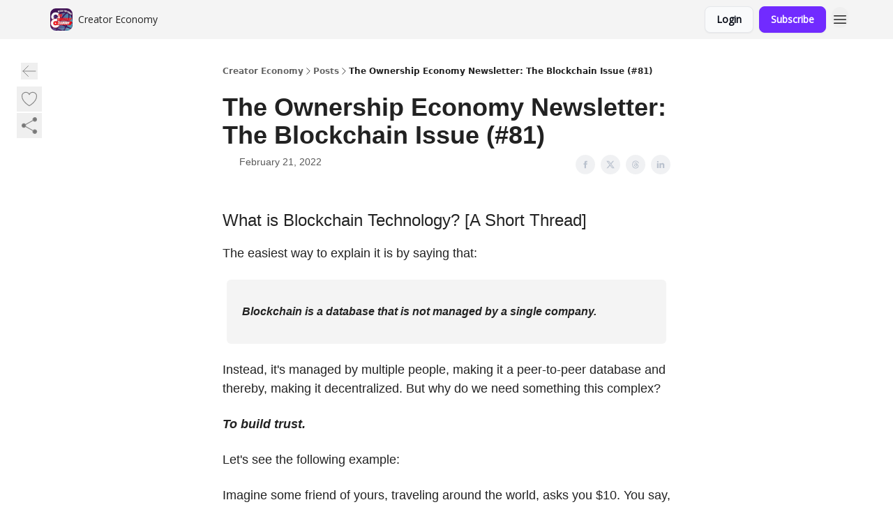

--- FILE ---
content_type: text/html; charset=utf-8
request_url: https://creator.beehiiv.com/p/ownership-economy-newsletter-blockchain-issue-81
body_size: 69664
content:
<!DOCTYPE html><html lang="en" class="h-full antialiased"><head><meta charSet="utf-8"/><meta name="viewport" content="width=device-width, initial-scale=1, shrink-to-fit=no"/><link rel="preload" as="image" href="https://media.beehiiv.com/cdn-cgi/image/fit=scale-down,format=auto,onerror=redirect,quality=80/uploads/publication/logo/d13391de-c0b2-4ea1-975b-66399efa991e/thumb_FINAL_ARTWORK_The_Ownership_Economy.jpeg"/><meta name="mobile-web-app-capable" content="yes"/><meta name="apple-mobile-web-app-capable" content="yes"/><meta name="apple-mobile-web-app-status-bar-style" content="black-translucent"/><meta name="theme-color" content="#000000"/><title>The Ownership Economy Newsletter: The Blockchain Issue (#81)</title><meta name="keywords" content="makers, startups, cryptocurrency"/><meta name="author" content="Jonathan Kogan"/><meta name="description" content=""/><meta property="og:type" content="website"/><meta property="og:url" content="https://creator.beehiiv.com/p/ownership-economy-newsletter-blockchain-issue-81"/><meta property="og:title" content="The Ownership Economy Newsletter: The Blockchain Issue (#81)"/><meta property="og:description" content=""/><meta property="og:site_name" content="Creator Economy"/><meta property="og:image" content="https://beehiiv-images-production.s3.amazonaws.com/uploads/asset/file/22190/issue_image_1033501.jpg?t=1648329443"/><meta property="og:image:width" content="1200"/><meta property="og:image:height" content="630"/><meta property="og:image:alt" content="The Newsletter of the Creator Economy in Web 3.0"/><meta name="twitter:url" content="https://creator.beehiiv.com/p/ownership-economy-newsletter-blockchain-issue-81"/><meta name="twitter:title" content="The Ownership Economy Newsletter: The Blockchain Issue (#81)"/><meta name="twitter:description" content=""/><meta name="twitter:image" content="https://beehiiv-images-production.s3.amazonaws.com/uploads/asset/file/22190/issue_image_1033501.jpg?t=1648329443"/><meta name="twitter:card" content="summary_large_image"/><meta name="fb:app_id" content="1932054120322754"/><link rel="canonical" href="https://creator.beehiiv.com/p/ownership-economy-newsletter-blockchain-issue-81"/><link rel="icon" href="https://media.beehiiv.com/cdn-cgi/image/fit=scale-down,format=auto,onerror=redirect,quality=80/uploads/publication/logo/d13391de-c0b2-4ea1-975b-66399efa991e/thumb_FINAL_ARTWORK_The_Ownership_Economy.jpeg" as="image"/><link rel="preload" href="https://fonts.googleapis.com/css2?family=Poppins&amp;display=swap" as="style"/><link rel="preload" href="https://fonts.googleapis.com/css2?family=Open+Sans&amp;display=swap" as="style"/><link rel="alternate" type="application/rss+xml" title="Creator Economy RSS Feed" href="https://rss.beehiiv.com/feeds/VFOwXcHEGL.xml"/><link rel="apple-touch-icon" href="https://media.beehiiv.com/cdn-cgi/image/fit=scale-down,format=auto,onerror=redirect,quality=80/uploads/publication/logo/d13391de-c0b2-4ea1-975b-66399efa991e/thumb_FINAL_ARTWORK_The_Ownership_Economy.jpeg"/><link rel="apple-touch-startup-image" href="https://media.beehiiv.com/cdn-cgi/image/fit=scale-down,format=auto,onerror=redirect,quality=80/uploads/publication/thumbnail/d13391de-c0b2-4ea1-975b-66399efa991e/landscape_FINAL_ARTWORK_The_Ownership_Economy.jpeg"/><link rel="preconnect" href="https://fonts.googleapis.com"/><link rel="preconnect" href="https://fonts.gstatic.com"/><link rel="modulepreload" href="/assets/manifest-f6048761.js"/><link rel="modulepreload" href="/assets/entry.client-CA1Ftgg2.js"/><link rel="modulepreload" href="/assets/jsx-runtime-D_zvdyIk.js"/><link rel="modulepreload" href="/assets/dayjs.min-x1yxLzG-.js"/><link rel="modulepreload" href="/assets/index-DLrPdCuF.js"/><link rel="modulepreload" href="/assets/i18next-BGmvVs3U.js"/><link rel="modulepreload" href="/assets/_commonjs-dynamic-modules-DPOU5U0M.js"/><link rel="modulepreload" href="/assets/components-DEeiL--w.js"/><link rel="modulepreload" href="/assets/utils-CVTBkkiy.js"/><link rel="modulepreload" href="/assets/context-B40K9CI0.js"/><link rel="modulepreload" href="/assets/index-BwSp8jDd.js"/><link rel="modulepreload" href="/assets/types-CQ-K4OS5.js"/><link rel="modulepreload" href="/assets/index-VvKhRedb.js"/><link rel="modulepreload" href="/assets/index-udtU9KKj.js"/><link rel="modulepreload" href="/assets/useTranslation-BoX-8G2i.js"/><link rel="modulepreload" href="/assets/index-DaeYbUqz.js"/><link rel="modulepreload" href="/assets/index-BKEdiWer.js"/><link rel="modulepreload" href="/assets/index-BGEfL_Kx.js"/><link rel="modulepreload" href="/assets/useWebThemeContext-_36RseV-.js"/><link rel="modulepreload" href="/assets/PoweredByBeehiiv-B9LR0nQy.js"/><link rel="modulepreload" href="/assets/popover-C3buprR1.js"/><link rel="modulepreload" href="/assets/useIsLoggedIn-DGCJjDy9.js"/><link rel="modulepreload" href="/assets/CreateAction-Cc88Wd96.js"/><link rel="modulepreload" href="/assets/YoutubeIcon-B-Sq9qRH.js"/><link rel="modulepreload" href="/assets/Image-BGAUP9cs.js"/><link rel="modulepreload" href="/assets/index-kTwzrPdb.js"/><link rel="modulepreload" href="/assets/index-DKsTtm2M.js"/><link rel="modulepreload" href="/assets/index-CaIwHLj_.js"/><link rel="modulepreload" href="/assets/menu-B4rTp7q7.js"/><link rel="modulepreload" href="/assets/transition-D_E8w4_H.js"/><link rel="modulepreload" href="/assets/SlideUpModal-CARolp_Z.js"/><link rel="modulepreload" href="/assets/index-DcpNk-OI.js"/><link rel="modulepreload" href="/assets/ChevronDownIcon-B_Kp5N1R.js"/><link rel="modulepreload" href="/assets/XMarkIcon-pFBnP0L1.js"/><link rel="modulepreload" href="/assets/dialog-DKmb7leX.js"/><link rel="modulepreload" href="/assets/index-tyeM2S0O.js"/><link rel="modulepreload" href="/assets/local_storage-DQEZ6lJe.js"/><link rel="modulepreload" href="/assets/useNonRevalidatingFetcher-DjweryKw.js"/><link rel="modulepreload" href="/assets/index-BHEcIJvJ.js"/><link rel="modulepreload" href="/assets/useIsMobile-1YVPBQFu.js"/><link rel="modulepreload" href="/assets/disclosure-BlB6dzc6.js"/><link rel="modulepreload" href="/assets/SparklesIcon-BERmIVsO.js"/><link rel="modulepreload" href="/assets/useSignupRedirects-C0WFavDo.js"/><link rel="modulepreload" href="/assets/useToast-DFpprzYK.js"/><link rel="modulepreload" href="/assets/useTypedLoaderData-DEpVCuQq.js"/><link rel="modulepreload" href="/assets/useWebBuilderCommunicator-BxeubJZl.js"/><link rel="modulepreload" href="/assets/CheckIcon-DRL2r5Uc.js"/><link rel="modulepreload" href="/assets/XMarkIcon-JbdvaQqw.js"/><link rel="modulepreload" href="/assets/index-C9-YuB-1.js"/><link rel="modulepreload" href="/assets/StatusInputs-1bAxfxmQ.js"/><link rel="modulepreload" href="/assets/use-root-containers-CfFjNntN.js"/><link rel="modulepreload" href="/assets/render-Dy_s7AEl.js"/><link rel="modulepreload" href="/assets/use-owner-DRpQ71By.js"/><link rel="modulepreload" href="/assets/focus-management-CtKnjXej.js"/><link rel="modulepreload" href="/assets/hidden-CUq6gsxm.js"/><link rel="modulepreload" href="/assets/keyboard-CEQiwvh9.js"/><link rel="modulepreload" href="/assets/use-resolve-button-type-C04VNYTk.js"/><link rel="modulepreload" href="/assets/bugs-8psK71Yj.js"/><link rel="modulepreload" href="/assets/use-disposables-9lXrDin_.js"/><link rel="modulepreload" href="/assets/use-tree-walker-CZ91lm7o.js"/><link rel="modulepreload" href="/assets/use-is-mounted-JQ95NWPu.js"/><link rel="modulepreload" href="/assets/LoginWithPasswordAction-CvHE5toP.js"/><link rel="modulepreload" href="/assets/usePublication-BnqAXDiA.js"/><link rel="modulepreload" href="/assets/Input-Cc2NRMTR.js"/><link rel="modulepreload" href="/assets/RedirectToHiddenInput-D7xu0d8t.js"/><link rel="modulepreload" href="/assets/description-HjLsw1y5.js"/><link rel="modulepreload" href="/assets/index-CnrWF_7_.js"/><link rel="modulepreload" href="/assets/root-Fb0nSM8w.js"/><link rel="modulepreload" href="/assets/index-JhgJIBL2.js"/><link rel="modulepreload" href="/assets/BackButton-B5WMzsAG.js"/><link rel="modulepreload" href="/assets/index-Bt617SOE.js"/><link rel="modulepreload" href="/assets/HeroChatIcon-CDtN9eh9.js"/><link rel="modulepreload" href="/assets/LockClosedIcon-CfAFDhGF.js"/><link rel="modulepreload" href="/assets/FreeGatedContent-GBiymYnA.js"/><link rel="modulepreload" href="/assets/index-CsMkDpHo.js"/><link rel="modulepreload" href="/assets/ChevronRightIcon-3cqlymwe.js"/><link rel="modulepreload" href="/assets/index-p4NMKxsN.js"/><link rel="modulepreload" href="/assets/relativeTime-CPuklXnq.js"/><link rel="modulepreload" href="/assets/fonts-CjUFERM6.js"/><link rel="modulepreload" href="/assets/ArrowLeftIcon-DjqTiO0u.js"/><link rel="modulepreload" href="/assets/_slug-CQZMF1d7.js"/><script>window.__AppGlobals__={"SENTRY_CLIENT_DSN":"https://35c3cc890abe9dbb51e6e513fcd6bbca@o922922.ingest.us.sentry.io/4507170453979136","SENTRY_ENV":"production","SENTRY_RELEASE":"6c95d951fe7bd795d1c183e7938a78829ae5dbaa","STRIPE_PUBLISHABLE_KEY":"pk_live_51IekcQKHPFAlBzyyGNBguT5BEI7NEBqrTxJhsYN1FI1lQb9iWxU5U2OXfi744NEMx5p7EDXh08YXrudrZkkG9bGc00ZCrkXrxL","VAPID_PUBLIC_KEY":"BEhdtfPr1iefl9Jd16511ML4L5eC4dp4exGTAqE95rZEgjRPqc-k1FymD_b-e7XaC5g43hejZ0y_VGJq72zncjY","VITE_HUMAN_ENABLED":"true","VITE_HUMAN_URL":"//client.px-cloud.net/PXeBumDLwe/main.min.js","VITE_ADNETWORK_PIXELJS_URL":"https://beehiiv-adnetwork-production.s3.amazonaws.com/pixel-js.js","VITE_ADNETWORK_PIXELV2_URL":"https://beehiiv-adnetwork-production.s3.amazonaws.com/pixel-v2.js","RELEASE_VERSION":"v254","VITE_BIRDIE_CLIENT_ID":"q2je1lwj","ENABLE_SENTRY_DEV":false};</script><link rel="stylesheet" href="https://fonts.googleapis.com/css2?family=Poppins&amp;display=swap"/><link rel="stylesheet" href="https://fonts.googleapis.com/css2?family=Open+Sans&amp;display=swap"/><script type="application/ld+json">{"@context":"https://schema.org","@type":"WebPage","identifier":"ownership-economy-newsletter-blockchain-issue-81","url":"http://creator.beehiiv.com/p/ownership-economy-newsletter-blockchain-issue-81","mainEntityOfPage":{"@type":"WebPage","@id":"http://creator.beehiiv.com/p/ownership-economy-newsletter-blockchain-issue-81"},"headline":"The Ownership Economy Newsletter: The Blockchain Issue (#81)","description":"","datePublished":"2022-02-21T23:38:31.000Z","dateModified":"2025-04-14T19:54:47Z","isAccessibleForFree":true,"image":{"@type":"ImageObject","url":"https://beehiiv-images-production.s3.amazonaws.com/uploads/asset/file/22190/issue_image_1033501.jpg?t=1648329443"},"author":{"@type":"Person","image":{"@type":"ImageObject"}},"publisher":{"@type":"Organization","name":"Creator Economy","url":"https://creator.beehiiv.com/","identifier":"d13391de-c0b2-4ea1-975b-66399efa991e","sameAs":["https://www.facebook.com/rpatool","https://www.twitter.com/kogz","https://www.instagram.com/ownershipeconomy","https://www.linkedin.com/in/ownershipeconomy","https://www.tikok.com/ownershipeconomy"],"logo":{"@type":"ImageObject","url":"https://media.beehiiv.com/cdn-cgi/image/fit=scale-down,format=auto,onerror=redirect,quality=80/uploads/publication/logo/d13391de-c0b2-4ea1-975b-66399efa991e/FINAL_ARTWORK_The_Ownership_Economy.jpeg","contentUrl":"https://media.beehiiv.com/cdn-cgi/image/fit=scale-down,format=auto,onerror=redirect,quality=80/uploads/publication/logo/d13391de-c0b2-4ea1-975b-66399efa991e/FINAL_ARTWORK_The_Ownership_Economy.jpeg","thumbnailUrl":"https://media.beehiiv.com/cdn-cgi/image/fit=scale-down,format=auto,onerror=redirect,quality=80/uploads/publication/logo/d13391de-c0b2-4ea1-975b-66399efa991e/thumb_FINAL_ARTWORK_The_Ownership_Economy.jpeg"},"image":{"@type":"ImageObject","url":"https://media.beehiiv.com/cdn-cgi/image/fit=scale-down,format=auto,onerror=redirect,quality=80/uploads/publication/logo/d13391de-c0b2-4ea1-975b-66399efa991e/FINAL_ARTWORK_The_Ownership_Economy.jpeg","contentUrl":"https://media.beehiiv.com/cdn-cgi/image/fit=scale-down,format=auto,onerror=redirect,quality=80/uploads/publication/logo/d13391de-c0b2-4ea1-975b-66399efa991e/FINAL_ARTWORK_The_Ownership_Economy.jpeg","thumbnailUrl":"https://media.beehiiv.com/cdn-cgi/image/fit=scale-down,format=auto,onerror=redirect,quality=80/uploads/publication/logo/d13391de-c0b2-4ea1-975b-66399efa991e/thumb_FINAL_ARTWORK_The_Ownership_Economy.jpeg"}},"breadcrumb":{"@type":"BreadcrumbList","itemListElement":[{"@type":"ListItem","position":1,"item":{"@id":"https://creator.beehiiv.com/","name":"Creator Economy"}},{"@type":"ListItem","position":2,"item":{"@id":"http://creator.beehiiv.com/p/ownership-economy-newsletter-blockchain-issue-81","name":"The Ownership Economy Newsletter: The Blockchain Issue (#81)"}}]}}</script><style>:root {
  --wt-primary-color: #712BFF;
  --wt-text-on-primary-color: #FFFFFF;

  --wt-secondary-color: #F9FAFB;
  --wt-text-on-secondary-color: #030712;

  --wt-tertiary-color: #FFFFFF;
  --wt-text-on-tertiary-color: #222222;

  --wt-background-color: #FFFFFF;
  --wt-text-on-background-color: #222222;

  --wt-subscribe-background-color: #FFFFFF;
  --wt-text-on-subscribe-background-color: #222222;

  --wt-header-font: "Poppins", ui-sans-serif, system-ui, -apple-system, BlinkMacSystemFont, "Segoe UI", Roboto,"Helvetica Neue", Arial, "Noto Sans", sans-serif, "Apple Color Emoji", "Segoe UI Emoji", "Segoe UI Symbol", "Noto Color Emoji";
  --wt-body-font: "Open Sans", ui-sans-serif, system-ui, -apple-system, BlinkMacSystemFont, "Segoe UI", Roboto, "Helvetica Neue", Arial, "Noto Sans", sans-serif, "Apple Color Emoji", "Segoe UI Emoji", "Segoe UI Symbol", "Noto Color Emoji";
  --wt-button-font: "Open Sans", ui-sans-serif, system-ui, -apple-system, BlinkMacSystemFont, "Segoe UI", Roboto, "Helvetica Neue", Arial, "Noto Sans", sans-serif, "Apple Color Emoji", "Segoe UI Emoji", "Segoe UI Symbol", "Noto Color Emoji";

  --wt-border-radius: 8px
}

.bg-wt-primary { background-color: var(--wt-primary-color); }
.text-wt-primary { color: var(--wt-primary-color); }
.border-wt-primary { border-color: var(--wt-primary-color); }

.bg-wt-text-on-primary { background-color: var(--wt-text-on-primary-color); }
.text-wt-text-on-primary { color: var(--wt-text-on-primary-color); }
.border-wt-text-on-primary { border-color: var(--wt-text-on-primary-color); }

.bg-wt-secondary { background-color: var(--wt-secondary-color); }
.text-wt-secondary { color: var(--wt-secondary-color); }
.border-wt-secondary { border-color: var(--wt-secondary-color); }

.bg-wt-text-on-secondary { background-color: var(--wt-text-on-secondary-color); }
.text-wt-text-on-secondary { color: var(--wt-text-on-secondary-color); }
.border-wt-text-on-secondary { border-color: var(--wt-text-on-secondary-color); }

.bg-wt-tertiary { background-color: var(--wt-tertiary-color); }
.text-wt-tertiary { color: var(--wt-tertiary-color); }
.border-wt-tertiary { border-color: var(--wt-tertiary-color); }

.bg-wt-text-on-tertiary { background-color: var(--wt-text-on-tertiary-color); }
.text-wt-text-on-tertiary { color: var(--wt-text-on-tertiary-color); }
.border-wt-text-on-tertiary { border-color: var(--wt-text-on-tertiary-color); }

.bg-wt-background { background-color: var(--wt-background-color); }
.text-wt-background { color: var(--wt-background-color); }
.border-wt-background { border-color: var(--wt-background-color); }

.bg-wt-text-on-background { background-color: var(--wt-text-on-background-color); }
.text-wt-text-on-background { color: var(--wt-text-on-background-color); }
.border-wt-text-on-background { border-color: var(--wt-text-on-background-color); }

.bg-wt-subscribe-background { background-color: var(--wt-subscribe-background-color); }
.text-wt-subscribe-background { color: var(--wt-subscribe-background-color); }
.border-wt-subscribe-background { border-color: var(--wt-subscribe-background-color); }

.bg-wt-text-on-subscribe-background { background-color: var(--wt-text-on-subscribe-background-color); }
.text-wt-text-on-subscribe-background { color: var(--wt-text-on-subscribe-background-color); }
.border-wt-text-on-subscribe-background { border-color: var(--wt-text-on-subscribe-background-color); }

.rounded-wt { border-radius: var(--wt-border-radius); }

.wt-header-font { font-family: var(--wt-header-font); }
.wt-body-font { font-family: var(--wt-body-font); }
.wt-button-font { font-family: var(--wt-button-font); }

input:focus { --tw-ring-color: transparent !important; }

li a { word-break: break-word; }

@media only screen and (max-width:667px) {
  .mob-stack {
    display: block !important;
    width: 100% !important;
  }

  .mob-w-full {
    width: 100% !important;
  }
}

</style><link rel="stylesheet" href="/assets/root-5Hck6MNC.css"/><link rel="stylesheet" href="/assets/BackButton-icJ-rWaN.css"/></head><body class="flex h-full flex-col bg-wt-background text-wt-text-on-background"><div class=""><div class="flex min-h-screen flex-col"><div></div><div data-rht-toaster="" style="position:fixed;z-index:9999;top:16px;left:16px;right:16px;bottom:16px;pointer-events:none"></div><nav class="px-4 sm:px-6 w-full py-2" style="background-color:#F4F4F4"><div class="mx-auto w-full max-w-6xl"><div class="mx-auto flex items-center justify-between"><div class="flex items-center space-x-2"><a class="rounded-lg transition:all px-2 py-1 hover:bg-black/5" data-discover="true" href="/"><div class="flex items-center space-x-2"><div class="w-8 h-8 overflow-hidden rounded-wt"><figure class="aspect-square relative h-full overflow-hidden w-full"><img class="absolute inset-0 h-full w-full object-cover" width="100" height="100" src="https://media.beehiiv.com/cdn-cgi/image/fit=scale-down,format=auto,onerror=redirect,quality=80/uploads/publication/logo/d13391de-c0b2-4ea1-975b-66399efa991e/thumb_FINAL_ARTWORK_The_Ownership_Economy.jpeg" alt="Creator Economy logo"/></figure></div><span style="color:#222222;font-family:Open Sans, sans-ui-sans-serif, system-ui, -apple-system, BlinkMacSystemFont, &quot;Segoe UI&quot;, Roboto,&quot;Helvetica Neue&quot;, Arial, &quot;Noto Sans&quot;, sans-serif, &quot;Apple Color Emoji&quot;, &quot;Segoe UI Emoji&quot;, &quot;Segoe UI Symbol&quot;, &quot;Noto Color Emoji&quot;" class="hidden text-sm sm:text-md wt-text-primary md:block text-md font-regular font-ariel">Creator Economy</span></div></a><div class="opacity-0 block"><div class="z-20 flex gap-1"></div></div></div><div class="flex items-center space-x-2"><div class="flex items-center space-x-2"><button class="border font-medium shadow-sm wt-button-font inline-flex items-center disabled:bg-gray-400 disabled:cursor-not-allowed focus:outline-none focus:ring-2 focus:ring-offset-2 justify-center transition-colors rounded-wt px-4 py-2 text-sm border-gray-300 text-gray-700 bg-white shadow-md focus:ring-wt-primary !text-sm !font-semibold shadow-none" style="background:#F9FAFB;border:1px solid #E5E7EB;color:#030712;font-family:Open Sans">Login</button><a class="border font-medium shadow-sm wt-button-font inline-flex items-center disabled:bg-gray-400 disabled:cursor-not-allowed focus:outline-none focus:ring-2 focus:ring-offset-2 justify-center transition-colors rounded-wt px-4 py-2 text-sm border-wt-primary text-wt-text-on-primary bg-wt-primary disabled:border-gray-500 focus:ring-wt-primary whitespace-nowrap !text-sm !font-semibold shadow-none" style="background:#712BFF;border:1px solid #712BFF;color:#FFFFFF;font-family:Open Sans" data-discover="true" href="/subscribe">Subscribe</a></div><div class="relative inline-block text-left" data-headlessui-state=""><button aria-label="Menu" class="rounded-full transition-all" id="headlessui-menu-button-_R_6jl5_" type="button" aria-haspopup="menu" aria-expanded="false" data-headlessui-state=""><div class="mt-1.5 rounded hover:bg-black/5" style="color:#222222"><svg xmlns="http://www.w3.org/2000/svg" fill="none" viewBox="0 0 24 24" stroke-width="1.5" stroke="currentColor" aria-hidden="true" data-slot="icon" class="h-6 w-6"><path stroke-linecap="round" stroke-linejoin="round" d="M3.75 6.75h16.5M3.75 12h16.5m-16.5 5.25h16.5"></path></svg></div></button></div></div></div></div></nav><main class="flex-grow"><div><div class="sticky top-0 z-50 w-full"><div aria-valuemax="100" aria-valuemin="0" aria-valuenow="0" aria-valuetext="0%" role="progressbar" data-state="loading" data-value="0" data-max="100" class="relative overflow-hidden h-1.5 bg-transparent w-full"><div data-state="loading" data-value="0" data-max="100" class="h-full w-full bg-wt-primary" style="width:0%"></div></div></div><div class="fixed bottom-0 left-0 z-50 px-4"></div><script type="module">
var e, t, r, i, n;
(t = {}),
  (r = {}),
  null ==
    (i = (e =
      "undefined" != typeof globalThis
        ? globalThis
        : "undefined" != typeof self
          ? self
          : "undefined" != typeof window
            ? window
            : "undefined" != typeof global
              ? global
              : {}).parcelRequire326a) &&
    (((i = function (e) {
      if (e in t) return t[e].exports;
      if (e in r) {
        var i = r[e];
        delete r[e];
        var n = { id: e, exports: {} };
        return (t[e] = n), i.call(n.exports, n, n.exports), n.exports;
      }
      var o = Error("Cannot find module '" + e + "'");
      throw ((o.code = "MODULE_NOT_FOUND"), o);
    }).register = function (e, t) {
      r[e] = t;
    }),
    (e.parcelRequire326a = i)),
  (n = i.register)("gUOGs", function (e, t) {
    Object.defineProperty(e.exports, "__esModule", { value: !0 });
    var r,
      n = i("kBCj4"),
      o = i("53LBo"),
      s = [],
      a = (function () {
        function e(e) {
          (this.$$observationTargets = []),
            (this.$$activeTargets = []),
            (this.$$skippedTargets = []);
          var t =
            void 0 === e
              ? "Failed to construct 'ResizeObserver': 1 argument required, but only 0 present."
              : "function" != typeof e
                ? "Failed to construct 'ResizeObserver': The callback provided as parameter 1 is not a function."
                : void 0;
          if (t) throw TypeError(t);
          this.$$callback = e;
        }
        return (
          (e.prototype.observe = function (e) {
            var t = d("observe", e);
            if (t) throw TypeError(t);
            u(this.$$observationTargets, e) >= 0 ||
              (this.$$observationTargets.push(new n.ResizeObservation(e)),
              0 > s.indexOf(this) && (s.push(this), v()));
          }),
          (e.prototype.unobserve = function (e) {
            var t = d("unobserve", e);
            if (t) throw TypeError(t);
            var r = u(this.$$observationTargets, e);
            r < 0 ||
              (this.$$observationTargets.splice(r, 1),
              0 === this.$$observationTargets.length && c(this));
          }),
          (e.prototype.disconnect = function () {
            (this.$$observationTargets = []),
              (this.$$activeTargets = []),
              c(this);
          }),
          e
        );
      })();
    function c(e) {
      var t = s.indexOf(e);
      t >= 0 && (s.splice(t, 1), $());
    }
    function d(e, t) {
      return void 0 === t
        ? "Failed to execute '" +
            e +
            "' on 'ResizeObserver': 1 argument required, but only 0 present."
        : t && t.nodeType === window.Node.ELEMENT_NODE
          ? void 0
          : "Failed to execute '" +
            e +
            "' on 'ResizeObserver': parameter 1 is not of type 'Element'.";
    }
    function u(e, t) {
      for (var r = 0; r < e.length; r += 1) if (e[r].target === t) return r;
      return -1;
    }
    e.exports.ResizeObserver = a;
    var l = function (e) {
        s.forEach(function (t) {
          (t.$$activeTargets = []),
            (t.$$skippedTargets = []),
            t.$$observationTargets.forEach(function (r) {
              r.isActive() &&
                (h(r.target) > e
                  ? t.$$activeTargets.push(r)
                  : t.$$skippedTargets.push(r));
            });
        });
      },
      f = function () {
        var e = 1 / 0;
        return (
          s.forEach(function (t) {
            if (t.$$activeTargets.length) {
              var r = [];
              t.$$activeTargets.forEach(function (t) {
                var i = new o.ResizeObserverEntry(t.target);
                r.push(i),
                  (t.$$broadcastWidth = i.contentRect.width),
                  (t.$$broadcastHeight = i.contentRect.height);
                var n = h(t.target);
                n < e && (e = n);
              }),
                t.$$callback(r, t),
                (t.$$activeTargets = []);
            }
          }),
          e
        );
      },
      p = function () {
        var e = new window.ErrorEvent("ResizeLoopError", {
          message:
            "ResizeObserver loop completed with undelivered notifications.",
        });
        window.dispatchEvent(e);
      },
      h = function (e) {
        for (var t = 0; e.parentNode; ) (e = e.parentNode), (t += 1);
        return t;
      },
      g = function () {
        for (
          l(0);
          s.some(function (e) {
            return !!e.$$activeTargets.length;
          });

        )
          l(f());
        s.some(function (e) {
          return !!e.$$skippedTargets.length;
        }) && p();
      },
      v = function () {
        r || b();
      },
      b = function () {
        r = window.requestAnimationFrame(function () {
          g(), b();
        });
      },
      $ = function () {
        r &&
          !s.some(function (e) {
            return !!e.$$observationTargets.length;
          }) &&
          (window.cancelAnimationFrame(r), (r = void 0));
      };
    e.exports.install = function () {
      return (window.ResizeObserver = a);
    };
  }),
  n("kBCj4", function (e, t) {
    Object.defineProperty(e.exports, "__esModule", { value: !0 });
    var r = i("ardMU"),
      n = (function () {
        function e(e) {
          (this.target = e),
            (this.$$broadcastWidth = this.$$broadcastHeight = 0);
        }
        return (
          Object.defineProperty(e.prototype, "broadcastWidth", {
            get: function () {
              return this.$$broadcastWidth;
            },
            enumerable: !0,
            configurable: !0,
          }),
          Object.defineProperty(e.prototype, "broadcastHeight", {
            get: function () {
              return this.$$broadcastHeight;
            },
            enumerable: !0,
            configurable: !0,
          }),
          (e.prototype.isActive = function () {
            var e = r.ContentRect(this.target);
            return (
              !!e &&
              (e.width !== this.broadcastWidth ||
                e.height !== this.broadcastHeight)
            );
          }),
          e
        );
      })();
    e.exports.ResizeObservation = n;
  }),
  n("ardMU", function (e, t) {
    Object.defineProperty(e.exports, "__esModule", { value: !0 }),
      (e.exports.ContentRect = function (e) {
        if ("getBBox" in e) {
          var t = e.getBBox();
          return Object.freeze({
            height: t.height,
            left: 0,
            top: 0,
            width: t.width,
          });
        }
        var r = window.getComputedStyle(e);
        return Object.freeze({
          height: parseFloat(r.height || "0"),
          left: parseFloat(r.paddingLeft || "0"),
          top: parseFloat(r.paddingTop || "0"),
          width: parseFloat(r.width || "0"),
        });
      });
  }),
  n("53LBo", function (e, t) {
    Object.defineProperty(e.exports, "__esModule", { value: !0 });
    var r = i("ardMU");
    e.exports.ResizeObserverEntry = function (e) {
      (this.target = e), (this.contentRect = r.ContentRect(e));
    };
  }),
  (function () {
    if (
      !(function () {
        if (!window.__stwts || !Object.keys(window.__stwts).length)
          return (
            (window.__stwts = { buildVersion: "1.0.0", widgets: { init: !0 } }),
            !0
          );
      })()
    )
      return;
    function e(e, t) {
      t <= 300 && (e.style.width = "300px"),
        t >= 600 && (e.style.width = "600px"),
        t > 300 && t < 600 && (e.style.width = `${t}px`);
    }
    "undefined" == typeof ResizeObserver && i("gUOGs").install();
    let t = new (ResizeObserver || window.ResizeObserver)(function (t) {
      t.forEach((t) => {
        let r = t?.contentRect?.width,
          i = t.target.querySelector("iframe");
        r && i && e(i, r);
      });
    });

    function loadStocktwitsEmbeds() {
      Array.from(
        document.querySelectorAll("blockquote.stocktwits-embedded-post"),
      ).forEach((r) => {
        !(function (t, r) {
          if (t.getAttribute("visited")) return;
          let i = t.getAttribute("data-origin"),
            n = t.getAttribute("data-id"),
            o = document.createElement("div");
          (o.style.display = "flex"),
            (o.style.maxWidth = "600px"),
            (o.style.width = "100%"),
            (o.style.marginTop = "10px"),
            (o.style.marginBottom = "10px");
          let s = document.createElement("iframe");
          o.appendChild(s);
          let a = `${i}/embeddable/message/${n}`;
          (s.style.width = "640px"),
            (s.style.height = "0"),
            (s.style.maxWidth = "600px"),
            (s.style.position = "static"),
            (s.style.visibility = "visible"),
            (s.style.display = "block"),
            (s.style.flexGrow = "1"),
            s.setAttribute("frameborder", "0"),
            s.setAttribute("allowtransparency", "true"),
            s.setAttribute("scrolling", "no"),
            s.setAttribute("allowfullscreen", "true");
          let c = !1,
            d = null;
          function u(e) {
            c = !0;
            let { height: r } = e.data;
            void 0 !== r && (s.style.height = `${r}px`),
              document.body.contains(t) && t.remove();
          }
          t.parentNode.insertBefore(o, t), t.setAttribute("visited", true),
            s.addEventListener("load", function () {
              e(s, o.clientWidth),
                (function () {
                  let e = () => {
                    ((d = new MessageChannel()).port1.onmessage = u),
                      s.contentWindow.postMessage(
                        { message: "initialize" },
                        "*",
                        [d.port2],
                      );
                  };
                  e();
                  let t = setInterval(() => {
                    c ? clearInterval(t) : e();
                  }, 60);
                })();
            }),
            s.setAttribute("src", a),
            r.observe(o);
        })(r, t);
      });
    }

    window.__stwts.loadStocktwitsEmbeds = loadStocktwitsEmbeds;
  })();
</script><div class="relative mx-auto max-w-6xl px-4"><div class="fixed bottom-0 left-0 top-auto z-20 w-full rounded bg-wt-background shadow-xl transition-all duration-300 ease-in-out md:bottom-auto md:z-auto md:!w-fit md:border-none md:shadow-none opacity-100 md:top-20"><div class="absolute left-0 top-0 w-full border border-t border-wt-text-on-background bg-wt-background opacity-10 md:hidden"></div><div class="mx-auto w-full max-w-6xl px-0 lg:px-4"><div class="flex flex-col gap-8 md:h-40"><div class=""><div class="grid grid-cols-3 p-4 px-8 sm:p-2 sm:px-2 md:grid-cols-1 md:gap-2"><div class="relative flex flex-col justify-center md:left-1"><div class="flex h-7 w-7 items-center justify-center rounded-wt transition-all hover:bg-black/5"><button class="cursor-pointer"><svg xmlns="http://www.w3.org/2000/svg" fill="none" viewBox="0 0 24 24" stroke-width="1.5" stroke="currentColor" aria-hidden="true" data-slot="icon" class="h-6 w-6 stroke-1 text-wt-text-on-background opacity-50"><path stroke-linecap="round" stroke-linejoin="round" d="M10.5 19.5 3 12m0 0 7.5-7.5M3 12h18"></path></svg></button></div></div><div class="flex items-center justify-center gap-3 md:flex-col md:items-start md:gap-1"><button class="group" type="button"><div class="text-wt-text-on-background opacity-50 group-hover:opacity-100 flex items-center"><div class="rounded-full p-1 hover:bg-[#f3f4f6]"><svg xmlns="http://www.w3.org/2000/svg" fill="none" viewBox="0 0 24 24" stroke-width="1.5" stroke="currentColor" class="h-7 w-7 outline-none h-4 w-4 stroke-1"><path stroke-linecap="round" stroke-linejoin="round" d="M21 8.25c0-2.485-2.099-4.5-4.688-4.5-1.935 0-3.597 1.126-4.312 2.733-.715-1.607-2.377-2.733-4.313-2.733C5.1 3.75 3 5.765 3 8.25c0 7.22 9 12 9 12s9-4.78 9-12Z"></path></svg></div><span class="hidden text-transparent text-sm font-medium group-hover:opacity-100">0</span></div></button><div class="relative z-20 inline-block text-left md:z-0" data-headlessui-state=""><button class="relative right-[2px] top-[1.5px] outline-none md:right-[0px]" id="headlessui-menu-button-_R_3qlkl5_" type="button" aria-haspopup="menu" aria-expanded="false" data-headlessui-state=""><div class="flex items-center rounded-full p-1 hover:bg-[#f3f4f6]"><svg xmlns="http://www.w3.org/2000/svg" viewBox="0 0 24 24" stroke-width="1.5" stroke="currentColor" class="text-wt-text-on-background opacity-50 hover:opacity-100 h-7 w-7 stroke-1 text-gray-400"><path stroke-linecap="round" stroke-linejoin="round" d="M7.217 10.907a2.25 2.25 0 1 0 0 2.186m0-2.186c.18.324.283.696.283 1.093s-.103.77-.283 1.093m0-2.186 9.566-5.314m-9.566 7.5 9.566 5.314m0 0a2.25 2.25 0 1 0 3.935 2.186 2.25 2.25 0 0 0-3.935-2.186Zm0-12.814a2.25 2.25 0 1 0 3.933-2.185 2.25 2.25 0 0 0-3.933 2.185Z"></path></svg></div></button></div></div></div></div></div></div></div><div class=""><div class="mx-auto flex max-w-2xl flex-col pb-4"><div class="mt-8" style="padding-left:15px;padding-right:15px"><ul class="flex flex-wrap items-center gap-2 text-xs font-semibold"><li class="flex items-center gap-2 text-wt-text-on-background"><a href="../" class="opacity-70">Creator Economy</a><svg xmlns="http://www.w3.org/2000/svg" fill="none" viewBox="0 0 24 24" stroke-width="1.5" stroke="currentColor" aria-hidden="true" data-slot="icon" height="14px"><path stroke-linecap="round" stroke-linejoin="round" d="m8.25 4.5 7.5 7.5-7.5 7.5"></path></svg></li><li class="flex items-center gap-2 text-wt-text-on-background"><span class="opacity-70">Posts</span><svg xmlns="http://www.w3.org/2000/svg" fill="none" viewBox="0 0 24 24" stroke-width="1.5" stroke="currentColor" aria-hidden="true" data-slot="icon" height="14px"><path stroke-linecap="round" stroke-linejoin="round" d="m8.25 4.5 7.5 7.5-7.5 7.5"></path></svg></li><li class="flex items-center gap-2 text-wt-text-on-background"><span class="!opacity-100">The Ownership Economy Newsletter: The Blockchain Issue (#81)</span></li></ul></div><div><div><div><link href="https://fonts.gstatic.com" rel="preconnect"><link href="https://fonts.googleapis.com/css2?family=Poppins&amp;display=swap" rel="stylesheet"><link href="https://fonts.googleapis.com/css2?family=Open+Sans&amp;display=swap" rel="stylesheet"><link href="https://fonts.googleapis.com/css2?family=Open+Sans&amp;display=swap" rel="stylesheet"><style type="text/css">
:root {
  --wt-primary-color: #712BFF;
  --wt-text-on-primary-color: #FFFFFF;

  --wt-secondary-color: #F9FAFB;
  --wt-text-on-secondary-color: #030712;

  --wt-tertiary-color: #FFFFFF;
  --wt-text-on-tertiary-color: #222222;

  --wt-background-color: #FFFFFF;
  --wt-text-on-background-color: #222222;

  --wt-subscribe-background-color: #FFFFFF;
  --wt-text-on-subscribe-background-color: #222222;

  --wt-header-font: "Poppins", ui-sans-serif, system-ui, -apple-system, BlinkMacSystemFont, "Segoe UI", Roboto,"Helvetica Neue", Arial, "Noto Sans", sans-serif, "Apple Color Emoji", "Segoe UI Emoji", "Segoe UI Symbol", "Noto Color Emoji";
  --wt-body-font: "Open Sans", ui-sans-serif, system-ui, -apple-system, BlinkMacSystemFont, "Segoe UI", Roboto, "Helvetica Neue", Arial, "Noto Sans", sans-serif, "Apple Color Emoji", "Segoe UI Emoji", "Segoe UI Symbol", "Noto Color Emoji";
  --wt-button-font: "Open Sans", ui-sans-serif, system-ui, -apple-system, BlinkMacSystemFont, "Segoe UI", Roboto, "Helvetica Neue", Arial, "Noto Sans", sans-serif, "Apple Color Emoji", "Segoe UI Emoji", "Segoe UI Symbol", "Noto Color Emoji";

  --wt-border-radius: 8px
}

.bg-wt-primary { background-color: var(--wt-primary-color); }
.text-wt-primary { color: var(--wt-primary-color); }
.border-wt-primary { border-color: var(--wt-primary-color); }

.bg-wt-text-on-primary { background-color: var(--wt-text-on-primary-color); }
.text-wt-text-on-primary { color: var(--wt-text-on-primary-color); }
.border-wt-text-on-primary { border-color: var(--wt-text-on-primary-color); }

.bg-wt-secondary { background-color: var(--wt-secondary-color); }
.text-wt-secondary { color: var(--wt-secondary-color); }
.border-wt-secondary { border-color: var(--wt-secondary-color); }

.bg-wt-text-on-secondary { background-color: var(--wt-text-on-secondary-color); }
.text-wt-text-on-secondary { color: var(--wt-text-on-secondary-color); }
.border-wt-text-on-secondary { border-color: var(--wt-text-on-secondary-color); }

.bg-wt-tertiary { background-color: var(--wt-tertiary-color); }
.text-wt-tertiary { color: var(--wt-tertiary-color); }
.border-wt-tertiary { border-color: var(--wt-tertiary-color); }

.bg-wt-text-on-tertiary { background-color: var(--wt-text-on-tertiary-color); }
.text-wt-text-on-tertiary { color: var(--wt-text-on-tertiary-color); }
.border-wt-text-on-tertiary { border-color: var(--wt-text-on-tertiary-color); }

.bg-wt-background { background-color: var(--wt-background-color); }
.text-wt-background { color: var(--wt-background-color); }
.border-wt-background { border-color: var(--wt-background-color); }

.bg-wt-text-on-background { background-color: var(--wt-text-on-background-color); }
.text-wt-text-on-background { color: var(--wt-text-on-background-color); }
.border-wt-text-on-background { border-color: var(--wt-text-on-background-color); }

.bg-wt-subscribe-background { background-color: var(--wt-subscribe-background-color); }
.text-wt-subscribe-background { color: var(--wt-subscribe-background-color); }
.border-wt-subscribe-background { border-color: var(--wt-subscribe-background-color); }

.bg-wt-text-on-subscribe-background { background-color: var(--wt-text-on-subscribe-background-color); }
.text-wt-text-on-subscribe-background { color: var(--wt-text-on-subscribe-background-color); }
.border-wt-text-on-subscribe-background { border-color: var(--wt-text-on-subscribe-background-color); }

.rounded-wt { border-radius: var(--wt-border-radius); }

.wt-header-font { font-family: var(--wt-header-font); }
.wt-body-font { font-family: var(--wt-body-font); }
.wt-button-font { font-family: var(--wt-button-font); }

input:focus { --tw-ring-color: transparent !important; }

li a { word-break: break-word; }

@media only screen and (max-width:667px) {
  .mob-stack {
    display: block !important;
    width: 100% !important;
  }

  .mob-w-full {
    width: 100% !important;
  }
}

</style><style></style><script async="" id="tiktok-script" src="https://www.tiktok.com/embed.js" type="text/javascript"></script><script async="" defer="" id="twitter-wjs" src="https://platform.twitter.com/widgets.js" type="text/javascript"></script><style>
  .table-base, .table-c, .table-h { border: 1px solid #C0C0C0; }
  .table-c { padding:5px; background-color:#FFFFFF; }
  .table-c p { color: #2D2D2D; font-family:'Helvetica',Arial,sans-serif !important; overflow-wrap: break-word; }
  .table-h { padding:5px; background-color:#F1F1F1; }
  .table-h p { color: #2A2A2A; font-family:'Trebuchet MS','Lucida Grande',Tahoma,sans-serif !important; overflow-wrap: break-word; }
</style></div><div class="bg-wt-background" style="color: var(--wt-text-on-background-color) !important;"><div class="rendered-post" style="max-width: 672px; margin: 0 auto;"><div class="bg-wt-background text-wt-text-on-background"><div style="padding-top:1.5rem; padding-bottom:1.5rem;"><style>
  .bh__byline_wrapper {
    font-size: .875rem;
    line-height: 1.25rem;
    vertical-align: middle;
    justify-content: space-between;
    display: block;
  }
  
  .bh__byline_social_wrapper {
    display: flex;
    margin-top: 0.5rem;
    align-items: center;
  }
  
  .bh__byline_social_wrapper > * + * {
    margin-left: 0.5rem;
  }
  
  @media (min-width: 768px) {
    .bh__byline_wrapper {
      display: flex;
    }
  
    .bh__byline_social_wrapper {
      margin-top: 0rem;
    }
  }
</style><div id="web-header" style="padding-left: 15px; padding-right: 15px; color: var(--wt-text-on-background-color) !important; padding-bottom: 2rem;"><h1 style="font-size: 36px; font-family:'Trebuchet MS','Lucida Grande',Tahoma,sans-serif; line-height: 2.5rem; padding-bottom: 8px; font-weight: 700;">The Ownership Economy Newsletter: The Blockchain Issue (#81)</h1><div class="bh__byline_wrapper"><div><div style="display:flex;"><div style="display:flex; flex-direction:row; justify-content:flex-start;"><div style="display:flex;"></div><div style="display:flex; align-items:center;"><p style="left:24px;position:relative;font-family:'Helvetica',Arial,sans-serif;font-weight:normal;font-size:14px;color: var(--wt-text-on-background-color);margin:0px;line-height:20px;"><span class="text-wt-text-on-background" style="opacity:0.75;"> February 21, 2022 </span></p></div></div></div></div><div class="bh__byline_social_wrapper"><a href="https://www.facebook.com/sharer/sharer.php?u=https%3A%2F%2Fcreator.beehiiv.com%2Fp%2Fownership-economy-newsletter-blockchain-issue-81" target="_blank"><div style="max-width:28px;"><svg fill="none" height="100%" viewBox="0 0 212 212" width="100%" xmlns="http://www.w3.org/2000/svg"><circle cx="106.214" cy="105.5" fill-opacity="0.15" fill="#9CA3AF" r="105.5"></circle><path d="M96.9223 92.1778H87.0327V105.498H96.9223V145.461H113.405V105.498H125.273L126.591 92.1778H113.405V86.5165C113.405 83.5193 114.064 82.1873 117.031 82.1873H126.591V65.5364H114.064C102.197 65.5364 96.9223 70.8647 96.9223 80.8552V92.1778Z" fill="#BAC2CE"></path></svg></div></a><a href="https://twitter.com/intent/tweet?url=https%3A%2F%2Fcreator.beehiiv.com%2Fp%2Fownership-economy-newsletter-blockchain-issue-81" target="_blank"><div style="max-width:28px;"><svg fill="none" height="100%" viewBox="0 0 52 52" width="100%" xmlns="http://www.w3.org/2000/svg"><circle cx="26" cy="26" fill-opacity="0.15" fill="#9CA3AF" r="26"></circle><path d="M18.244 2.25h3.308l-7.227 8.26 8.502 11.24H16.17l-5.214-6.817L4.99 21.75H1.68l7.73-8.835L1.254 2.25H8.08l4.713 6.231zm-1.161 17.52h1.833L7.084 4.126H5.117z" fill="#BAC2CE" transform="translate(14,14)"></path></svg></div></a><a href="https://www.threads.net/intent/post?text=https%3A%2F%2Fcreator.beehiiv.com%2Fp%2Fownership-economy-newsletter-blockchain-issue-81" target="_blank"><div style="max-width:28px;"><svg fill="none" height="100%" viewBox="0 0 211 211" width="100%" xmlns="http://www.w3.org/2000/svg"><circle cx="105.5" cy="105.5" fill-opacity="0.15" fill="#9CA3AF" r="105.5"></circle><path d="M125.185 102.469C124.828 102.298 124.465 102.133 124.097 101.975C123.456 90.1702 117.006 83.4121 106.175 83.3429C106.126 83.3426 106.077 83.3426 106.028 83.3426C99.5502 83.3426 94.1624 86.1078 90.8463 91.1396L96.8028 95.2256C99.2801 91.4671 103.168 90.6658 106.031 90.6658C106.064 90.6658 106.097 90.6658 106.13 90.6661C109.696 90.6889 112.387 91.7257 114.129 93.7477C115.397 95.2198 116.244 97.254 116.664 99.8213C113.502 99.2839 110.083 99.1187 106.427 99.3283C96.13 99.9214 89.5101 105.927 89.9547 114.272C90.1803 118.505 92.2891 122.147 95.8924 124.526C98.9389 126.537 102.863 127.52 106.941 127.297C112.326 127.002 116.551 124.948 119.498 121.19C121.737 118.337 123.152 114.64 123.777 109.981C126.344 111.53 128.246 113.568 129.296 116.019C131.083 120.184 131.187 127.028 125.602 132.608C120.709 137.496 114.827 139.611 105.938 139.677C96.0779 139.603 88.6207 136.441 83.7723 130.278C79.2321 124.506 76.8857 116.17 76.7982 105.5C76.8857 94.8301 79.2321 86.4937 83.7723 80.7222C88.6207 74.5587 96.0778 71.3965 105.938 71.3232C115.87 71.3971 123.457 74.5745 128.491 80.7677C130.959 83.8048 132.82 87.6242 134.047 92.0775L141.028 90.2151C139.54 84.7337 137.2 80.0102 134.016 76.0929C127.563 68.1529 118.124 64.0844 105.962 64H105.914C93.777 64.0841 84.4441 68.1681 78.1742 76.1384C72.5949 83.2311 69.7169 93.1 69.6202 105.471L69.6199 105.5L69.6202 105.529C69.7169 117.9 72.5949 127.769 78.1742 134.862C84.4441 142.832 93.777 146.916 105.914 147H105.962C116.753 146.925 124.358 144.1 130.624 137.84C138.822 129.65 138.575 119.385 135.873 113.083C133.934 108.564 130.239 104.893 125.185 102.469ZM106.555 119.985C102.042 120.239 97.3533 118.213 97.1221 113.874C96.9507 110.657 99.4116 107.067 106.832 106.64C107.682 106.591 108.516 106.567 109.335 106.567C112.03 106.567 114.552 106.829 116.844 107.33C115.989 118.008 110.974 119.742 106.555 119.985Z" fill="#BAC2CE"></path></svg></div></a><a href="https://www.linkedin.com/sharing/share-offsite?url=https%3A%2F%2Fcreator.beehiiv.com%2Fp%2Fownership-economy-newsletter-blockchain-issue-81" target="_blank"><div style="max-width:28px;"><svg fill="none" height="100%" viewBox="0 0 211 211" width="100%" xmlns="http://www.w3.org/2000/svg"><circle cx="105.5" cy="105.5" fill-opacity="0.15" fill="#9CA3AF" r="105.5"></circle><path d="M82.1892 75.4698C82.1892 80.1362 78.526 83.8026 73.8638 83.8026C69.2015 83.8026 65.5383 80.1362 65.5383 75.4698C65.5383 70.8034 69.2015 67.137 73.8638 67.137C78.526 67.137 82.1892 70.8034 82.1892 75.4698ZM82.1892 90.4689H65.5383V143.799H82.1892V90.4689ZM108.831 90.4689H92.1797V143.799H108.831V115.801C108.831 100.135 128.812 98.8017 128.812 115.801V143.799H145.463V110.134C145.463 83.8026 115.824 84.8026 108.831 97.8018V90.4689Z" fill="#BAC2CE"></path></svg></div></a></div></div></div><div id="content-blocks"><div style="padding-bottom:4px;padding-left:15px;padding-right:15px;padding-top:16px;"><h2 style="color:#222222;font-family:'Trebuchet MS','Lucida Grande',Tahoma,sans-serif;font-size:24px;font-weight:normal;line-height:36px;margin:0;text-align:left;">What is Blockchain Technology? [A Short Thread]</h2></div><style>
  p span[style*="font-size"] { line-height: 1.6; }
</style><div style="padding-bottom:12px;padding-left:15px;padding-right:15px;padding-top:12px;"><p style="color:#222222;color:var(--wt-text-on-background-color) !important;font-family:'Helvetica',Arial,sans-serif;font-size:18px;line-height:27px;text-align:left;"> The easiest way to explain it is by saying that: </p></div><div style="padding-bottom:12px;padding-left:21px;padding-right:21px;padding-top:12px;"><div style="background-color:#F4F4F4;padding-bottom:22px;padding-left:22px;padding-right:22px;padding-top:22px;border-radius:6px;border:0px solid #222222;"><div style="left"><p style="color:#222222;font-family:'Helvetica',Arial,sans-serif;font-size:16px;line-height:24px;margin:0;padding-bottom:12px;padding-top:12px;text-align:left;"><b><i>Blockchain is a database that is not managed by a single company.</i></b></p></div><div style="padding-top:12;text-align:left;"><small style="color:#595959;font-family:'Helvetica',Arial,sans-serif;font-size:16px;"></small></div></div></div><style>
  p span[style*="font-size"] { line-height: 1.6; }
</style><div style="padding-bottom:12px;padding-left:15px;padding-right:15px;padding-top:12px;"><p style="color:#222222;color:var(--wt-text-on-background-color) !important;font-family:'Helvetica',Arial,sans-serif;font-size:18px;line-height:27px;text-align:left;"> Instead, it's managed by multiple people, making it a peer-to-peer database and thereby, making it decentralized. But why do we need something this complex? </p></div><style>
  p span[style*="font-size"] { line-height: 1.6; }
</style><div style="padding-bottom:12px;padding-left:15px;padding-right:15px;padding-top:12px;"><p style="color:#222222;color:var(--wt-text-on-background-color) !important;font-family:'Helvetica',Arial,sans-serif;font-size:18px;line-height:27px;text-align:left;"><b><i>To build trust.</i></b></p></div><style>
  p span[style*="font-size"] { line-height: 1.6; }
</style><div style="padding-bottom:12px;padding-left:15px;padding-right:15px;padding-top:12px;"><p style="color:#222222;color:var(--wt-text-on-background-color) !important;font-family:'Helvetica',Arial,sans-serif;font-size:18px;line-height:27px;text-align:left;"> Let's see the following example: </p></div><style>
  p span[style*="font-size"] { line-height: 1.6; }
</style><div style="padding-bottom:12px;padding-left:15px;padding-right:15px;padding-top:12px;"><p style="color:#222222;color:var(--wt-text-on-background-color) !important;font-family:'Helvetica',Arial,sans-serif;font-size:18px;line-height:27px;text-align:left;"> Imagine some friend of yours, traveling around the world, asks you $10. You say, <i>"Yes"</i>, and you login to your bank account, and make the transfer. You text your friend saying that you wired him the money and that he'll get it soon. </p></div><style>
  p span[style*="font-size"] { line-height: 1.6; }
</style><div style="padding-bottom:12px;padding-left:15px;padding-right:15px;padding-top:12px;"><p style="color:#222222;color:var(--wt-text-on-background-color) !important;font-family:'Helvetica',Arial,sans-serif;font-size:18px;line-height:27px;text-align:left;"><b><i>But, have you seen what happened behind the scenes?</i></b></p></div><style>
  p span[style*="font-size"] { line-height: 1.6; }
</style><div style="padding-bottom:12px;padding-left:15px;padding-right:15px;padding-top:12px;"><p style="color:#222222;color:var(--wt-text-on-background-color) !important;font-family:'Helvetica',Arial,sans-serif;font-size:18px;line-height:27px;text-align:left;"> What happened was that you relied on your bank as the mediator of that transaction. </p></div><style>
  p span[style*="font-size"] { line-height: 1.6; }
</style><div style="padding-bottom:12px;padding-left:15px;padding-right:15px;padding-top:12px;"><p style="color:#222222;color:var(--wt-text-on-background-color) !important;font-family:'Helvetica',Arial,sans-serif;font-size:18px;line-height:27px;text-align:left;"> The moment you click <i>"OK"</i>, the Bank registers the Amount and Date and places it in their internal register stating: </p></div><div style="padding-bottom:12px;padding-left:21px;padding-right:21px;padding-top:12px;"><div style="background-color:#F4F4F4;padding-bottom:22px;padding-left:22px;padding-right:22px;padding-top:22px;border-radius:6px;border:0px solid #222222;"><div style="left"><p style="color:#222222;font-family:'Helvetica',Arial,sans-serif;font-size:16px;line-height:24px;margin:0;padding-bottom:12px;padding-top:12px;text-align:left;"><i>"You transferred X amount to Y person the day Z" </i></p></div><div style="padding-top:12;text-align:left;"><small style="color:#595959;font-family:'Helvetica',Arial,sans-serif;font-size:16px;"></small></div></div></div><style>
  p span[style*="font-size"] { line-height: 1.6; }
</style><div style="padding-bottom:12px;padding-left:15px;padding-right:15px;padding-top:12px;"><p style="color:#222222;color:var(--wt-text-on-background-color) !important;font-family:'Helvetica',Arial,sans-serif;font-size:18px;line-height:27px;text-align:left;"> Wiring money from Person X to Person Y has a cost. What does this cost cover? The mediator's infrastructure costs because anytime you wire money to someone, the Bank has to keep paying for their server costs, human power, money costs, etc. But, wait a minute. </p></div><div style="padding-bottom:12px;padding-left:21px;padding-right:21px;padding-top:12px;"><div style="background-color:#F4F4F4;padding-bottom:22px;padding-left:22px;padding-right:22px;padding-top:22px;border-radius:6px;border:0px solid #222222;"><div style="left"><p style="color:#222222;font-family:'Helvetica',Arial,sans-serif;font-size:16px;line-height:24px;margin:0;padding-bottom:12px;padding-top:12px;text-align:left;"><i>"But, if I handle $5 to my friend, it costs me nothing. Why can't I replicate the same online? Why can't I send it directly to my friend?"</i></p></div><div style="padding-top:12;text-align:left;"><small style="color:#595959;font-family:'Helvetica',Arial,sans-serif;font-size:16px;"></small></div></div></div><style>
  p span[style*="font-size"] { line-height: 1.6; }
</style><div style="padding-bottom:12px;padding-left:15px;padding-right:15px;padding-top:12px;"><p style="color:#222222;color:var(--wt-text-on-background-color) !important;font-family:'Helvetica',Arial,sans-serif;font-size:18px;line-height:27px;text-align:left;"> Because most of the time we don't wire money just to our friends, but rather <i>we buy goods and services from random people</i>, too. That's why we <i>need</i> Banks and other middle entities: to <i>build</i>&nbsp;<i>trust</i> in <i>every</i> transaction we make and <i>mediate </i>each one of those transactions. Whether it's to buy stuff on the internet or a life insurance policy. </p></div><style>
  p span[style*="font-size"] { line-height: 1.6; }
</style><div style="padding-bottom:12px;padding-left:15px;padding-right:15px;padding-top:12px;"><p style="color:#222222;color:var(--wt-text-on-background-color) !important;font-family:'Helvetica',Arial,sans-serif;font-size:18px;line-height:27px;text-align:left;"><b>And this is where Blockchain comes in.</b></p></div><style>
  p span[style*="font-size"] { line-height: 1.6; }
</style><div style="padding-bottom:12px;padding-left:15px;padding-right:15px;padding-top:12px;"><p style="color:#222222;color:var(--wt-text-on-background-color) !important;font-family:'Helvetica',Arial,sans-serif;font-size:18px;line-height:27px;text-align:left;"> Blockchain was built to serve as a <i>mediator</i> in every transaction we make, or in other words, <i>to build trust</i>. And how? By keeping a record of every transaction organized in "blocks" and all the "blocks" in a "chain". But is it just about wiring money? Not really. </p></div><style>
  p span[style*="font-size"] { line-height: 1.6; }
</style><div style="padding-bottom:12px;padding-left:15px;padding-right:15px;padding-top:12px;"><p style="color:#222222;color:var(--wt-text-on-background-color) !important;font-family:'Helvetica',Arial,sans-serif;font-size:18px;line-height:27px;text-align:left;"> So, what can we do with Blockchain Technology other than wiring money? </p></div><style>
  p span[style*="font-size"] { line-height: 1.6; }
</style><div style="padding-bottom:12px;padding-left:15px;padding-right:15px;padding-top:12px;"><p style="color:#222222;color:var(--wt-text-on-background-color) !important;font-family:'Helvetica',Arial,sans-serif;font-size:18px;line-height:27px;text-align:left;"><b>Some new use cases are:</b></p></div><div style="padding-bottom:12px;padding-left:43px;padding-right:27px;padding-top:12px;"><ul style="color:var(--wt-text-on-background-color) !important;font-family:'Helvetica',Arial,sans-serif;font-size:16px;line-height:24px;list-style-type:disc;margin:0px 0px 0px 25px;padding:0;"><li style="margin:5px 0px 0px 0px;"><p style="text-align:left;"> NFT marketplaces </p></li><li style="margin:5px 0px 0px 0px;"><p style="text-align:left;"> Personal identity security </p></li><li style="margin:5px 0px 0px 0px;"><p style="text-align:left;"> Secure sharing of medical data </p></li><li style="margin:5px 0px 0px 0px;"><p style="text-align:left;"> Supply chain and logistics monitoring </p></li><li style="margin:5px 0px 0px 0px;"><p style="text-align:left;"> Anti-money laundering tracking system </p></li></ul></div><style>
  p span[style*="font-size"] { line-height: 1.6; }
</style><div style="padding-bottom:12px;padding-left:15px;padding-right:15px;padding-top:12px;"><p style="color:#222222;color:var(--wt-text-on-background-color) !important;font-family:'Helvetica',Arial,sans-serif;font-size:18px;line-height:27px;text-align:left;"><b>Conclusion:</b></p></div><style>
  p span[style*="font-size"] { line-height: 1.6; }
</style><div style="padding-bottom:12px;padding-left:15px;padding-right:15px;padding-top:12px;"><p style="color:#222222;color:var(--wt-text-on-background-color) !important;font-family:'Helvetica',Arial,sans-serif;font-size:18px;line-height:27px;text-align:left;"> As mentioned above, the Blockchain isn't a server being run by <i>one single company</i>, instead, it runs on <i>multiple PCs</i> of <i>multiple people</i>. These people are distributed <i>across the world</i>. It keeps a record of <i>every transaction</i>, therefore, making it possible to track <i>every transaction</i>, which raises the questions: </p></div><div style="padding-bottom:12px;padding-left:21px;padding-right:21px;padding-top:12px;"><div style="background-color:#F4F4F4;padding-bottom:22px;padding-left:22px;padding-right:22px;padding-top:22px;border-radius:6px;border:0px solid #222222;"><div style="left"><p style="color:#222222;font-family:'Helvetica',Arial,sans-serif;font-size:16px;line-height:24px;margin:0;padding-bottom:12px;padding-top:12px;text-align:left;"><i>How do we know every transaction is real? By keeping every "block" in a "chain" of blocks that are processed and verified, publicly. But who runs the verification? How can we trust it?</i></p></div><div style="padding-top:12;text-align:left;"><small style="color:#595959;font-family:'Helvetica',Arial,sans-serif;font-size:16px;"></small></div></div></div><style>
  p span[style*="font-size"] { line-height: 1.6; }
</style><div style="padding-bottom:12px;padding-left:15px;padding-right:15px;padding-top:12px;"><p style="color:#222222;color:var(--wt-text-on-background-color) !important;font-family:'Helvetica',Arial,sans-serif;font-size:18px;line-height:27px;text-align:left;"> Those are great questions. We will address those in the next thread! :) </p></div><style>
  p span[style*="font-size"] { line-height: 1.6; }
</style><div style="padding-bottom:12px;padding-left:15px;padding-right:15px;padding-top:12px;"><p style="color:#222222;color:var(--wt-text-on-background-color) !important;font-family:'Helvetica',Arial,sans-serif;font-size:18px;line-height:27px;text-align:left;"><a class="link" href="https://bio.link/hey_bernie?utm_source=creator.beehiiv.com&amp;utm_medium=referral&amp;utm_campaign=the-ownership-economy-newsletter-the-blockchain-issue-81" target="_blank" style="-webkit-text-decoration:underline #712BFF;color:#712BFF;text-decoration:underline #712BFF;word-break:break-word;;">Source: Bernie</a></p></div><div style="padding:24px;"><div style="margin: 0 auto; border-top: 2px solid #712BFF; width:80%;"></div></div><div style="padding-bottom:4px;padding-left:15px;padding-right:15px;padding-top:16px;"><h2 style="color:#222222;font-family:'Trebuchet MS','Lucida Grande',Tahoma,sans-serif;font-size:24px;font-weight:normal;line-height:36px;margin:0;text-align:left;"><b>Web 3: An Internet Revolution</b></h2></div><style>
  p span[style*="font-size"] { line-height: 1.6; }
</style><div style="padding-bottom:12px;padding-left:15px;padding-right:15px;padding-top:12px;"><p style="color:#222222;color:var(--wt-text-on-background-color) !important;font-family:'Helvetica',Arial,sans-serif;font-size:18px;line-height:27px;text-align:left;"><b><i>A Crypto Series on The Ownership Economy</i></b></p></div><style>
  p span[style*="font-size"] { line-height: 1.6; }
</style><div style="padding-bottom:12px;padding-left:15px;padding-right:15px;padding-top:12px;"><p style="color:#222222;color:var(--wt-text-on-background-color) !important;font-family:'Helvetica',Arial,sans-serif;font-size:18px;line-height:27px;text-align:left;"> Now that consumers are&nbsp;<a class="link" href="https://www.forbes.com/sites/forbestechcouncil/2022/01/19/two-major-ways-web-30-will-reinvent-how-content-creators-make-a-living/?utm_source=creator.beehiiv.com&amp;utm_medium=referral&amp;utm_campaign=the-ownership-economy-newsletter-the-blockchain-issue-81" target="_blank" style="-webkit-text-decoration:underline #712BFF;color:#712BFF;text-decoration:underline #712BFF;word-break:break-word;;">spending more time and resources online</a>, the importance of digital assets is likely to&nbsp;<i>increase</i>considerably as consumer spending&nbsp;<a class="link" href="https://medium.com/swlh/how-blockchain-technology-is-transforming-the-creator-economy-682e905239b6?utm_source=creator.beehiiv.com&amp;utm_medium=referral&amp;utm_campaign=the-ownership-economy-newsletter-the-blockchain-issue-81" target="_blank" style="-webkit-text-decoration:underline #712BFF;color:#712BFF;text-decoration:underline #712BFF;word-break:break-word;;">shifts to virtual worlds</a>. </p></div><style>
  p span[style*="font-size"] { line-height: 1.6; }
</style><div style="padding-bottom:12px;padding-left:15px;padding-right:15px;padding-top:12px;"><p style="color:#222222;color:var(--wt-text-on-background-color) !important;font-family:'Helvetica',Arial,sans-serif;font-size:18px;line-height:27px;text-align:left;"> A global framework like&nbsp;<a class="link" href="https://www.creativebloq.com/features/what-are-nfts?utm_source=creator.beehiiv.com&amp;utm_medium=referral&amp;utm_campaign=the-ownership-economy-newsletter-the-blockchain-issue-81" target="_blank" style="-webkit-text-decoration:underline #712BFF;color:#712BFF;text-decoration:underline #712BFF;word-break:break-word;;">Non-Fungible Tokens (NFTs)</a>&nbsp;provides a stable way of taking the&nbsp;<a class="link" href="https://coinquora.com/tokenizing-content-and-gating-them-behind-nfts/?utm_source=creator.beehiiv.com&amp;utm_medium=referral&amp;utm_campaign=the-ownership-economy-newsletter-the-blockchain-issue-81" target="_blank" style="-webkit-text-decoration:underline #712BFF;color:#712BFF;text-decoration:underline #712BFF;word-break:break-word;;"><i>ownership and control</i></a>&nbsp;of digital assets away from corporations,&nbsp;<a class="link" href="https://niftycryptonomad.com/web3-0-and-the-end-of-the-internet-intermediaries/?utm_source=creator.beehiiv.com&amp;utm_medium=referral&amp;utm_campaign=the-ownership-economy-newsletter-the-blockchain-issue-81" target="_blank" style="-webkit-text-decoration:underline #712BFF;color:#712BFF;text-decoration:underline #712BFF;word-break:break-word;;">to the benefit of individuals</a>. </p></div><div style="padding-bottom:4px;padding-left:15px;padding-right:15px;padding-top:16px;"><h2 style="color:#222222;font-family:'Trebuchet MS','Lucida Grande',Tahoma,sans-serif;font-size:24px;font-weight:normal;line-height:36px;margin:0;text-align:left;"><b>Prediction:</b></h2></div><style>
  p span[style*="font-size"] { line-height: 1.6; }
</style><div style="padding-bottom:12px;padding-left:15px;padding-right:15px;padding-top:12px;"><p style="color:#222222;color:var(--wt-text-on-background-color) !important;font-family:'Helvetica',Arial,sans-serif;font-size:18px;line-height:27px;text-align:left;"> By 2030, we expect&nbsp;<a class="link" href="https://niftycryptonomad.com/the-promise-of-web3-0/?utm_source=creator.beehiiv.com&amp;utm_medium=referral&amp;utm_campaign=the-ownership-economy-newsletter-the-blockchain-issue-81" target="_blank" style="-webkit-text-decoration:underline #712BFF;color:#712BFF;text-decoration:underline #712BFF;word-break:break-word;;">Web3</a>&nbsp;to depress annual offline consumption by $7.3 trillion,&nbsp;<i>boosting</i>&nbsp;<a class="link" href="https://outlierventures.io/research/metafi-defi-for-the-metaverse/?utm_source=creator.beehiiv.com&amp;utm_medium=referral&amp;utm_campaign=the-ownership-economy-newsletter-the-blockchain-issue-81" target="_blank" style="-webkit-text-decoration:underline #712BFF;color:#712BFF;text-decoration:underline #712BFF;word-break:break-word;;">direct online expenditures</a>&nbsp;at an annual rate of 28%,&nbsp;<b><i>from $1.4 trillion today to $12.5 trillion per year</i></b>. </p></div><div style="padding-bottom:4px;padding-left:15px;padding-right:15px;padding-top:16px;"><h2 style="color:#222222;font-family:'Trebuchet MS','Lucida Grande',Tahoma,sans-serif;font-size:24px;font-weight:normal;line-height:36px;margin:0;text-align:left;"><a class="link" href="https://share.snipd.com/snip/40265463-0408-432b-adc7-7e6aa51b32c6?utm_campaign=An%20Ownership%20Economy%20Newsletter&amp;utm_medium=email&amp;utm_source=Revue%20newsletter" target="_blank" style="-webkit-text-decoration:underline #712BFF;color:#712BFF;text-decoration:underline #712BFF;word-break:break-word;;">Buying our Goods from Curated Creators in the Future with Sima Gandhi [Podcast Clip | 6 min]</a></h2></div><style>
  p span[style*="font-size"] { line-height: 1.6; }
</style><div style="padding-bottom:12px;padding-left:15px;padding-right:15px;padding-top:12px;"><p style="color:#222222;color:var(--wt-text-on-background-color) !important;font-family:'Helvetica',Arial,sans-serif;font-size:18px;line-height:27px;text-align:left;"> "I fully believe in ten years, [we] will be following people that we really identify with and just buy a lot of the stuff that they have they've curated for us." <a class="link" href="https://share.snipd.com/snip/40265463-0408-432b-adc7-7e6aa51b32c6?utm_source=creator.beehiiv.com&amp;utm_medium=referral&amp;utm_campaign=the-ownership-economy-newsletter-the-blockchain-issue-81" target="_blank" style="-webkit-text-decoration:underline #712BFF;color:#712BFF;text-decoration:underline #712BFF;word-break:break-word;;"><i>Sima Gandhi | Creator Generation</i></a></p></div><div style="padding-bottom:4px;padding-left:15px;padding-right:15px;padding-top:16px;"><h2 style="color:#222222;font-family:'Trebuchet MS','Lucida Grande',Tahoma,sans-serif;font-size:24px;font-weight:normal;line-height:36px;margin:0;text-align:left;"><b>Digital Ownership Could Accelerate The Transition Of Activity From The Physical To The Digital World</b></h2></div><style>
  p span[style*="font-size"] { line-height: 1.6; }
</style><div style="padding-bottom:12px;padding-left:15px;padding-right:15px;padding-top:12px;"><p style="color:#222222;color:var(--wt-text-on-background-color) !important;font-family:'Helvetica',Arial,sans-serif;font-size:18px;line-height:27px;text-align:left;"> We believe&nbsp;<a class="link" href="https://techbullion.com/the-future-is-decentralized-how-entrepreneurship-will-change-with-web3-adoption/?utm_source=creator.beehiiv.com&amp;utm_medium=referral&amp;utm_campaign=the-ownership-economy-newsletter-the-blockchain-issue-81" target="_blank" style="-webkit-text-decoration:underline #712BFF;color:#712BFF;text-decoration:underline #712BFF;word-break:break-word;;">Web3 virtual ecosystems</a>&nbsp;will thrive if online&nbsp;<a class="link" href="https://vv.mirror.xyz/a8A4IvPon6qetRw_57BBqoTpKn-9PdAh1BLbSXY0qkg?utm_source=creator.beehiiv.com&amp;utm_medium=referral&amp;utm_campaign=the-ownership-economy-newsletter-the-blockchain-issue-81" target="_blank" style="-webkit-text-decoration:underline #712BFF;color:#712BFF;text-decoration:underline #712BFF;word-break:break-word;;">human participants can own</a>—as opposed to use or rent —&nbsp;<a class="link" href="https://coopahtroopa.mirror.xyz/A16NP2XXi9RdHptfdF9WHR0Xq_E1XDmUgMwPmJYOG7w?utm_source=creator.beehiiv.com&amp;utm_medium=referral&amp;utm_campaign=the-ownership-economy-newsletter-the-blockchain-issue-81" target="_blank" style="-webkit-text-decoration:underline #712BFF;color:#712BFF;text-decoration:underline #712BFF;word-break:break-word;;">digital assets</a>. </p></div><style>
  p span[style*="font-size"] { line-height: 1.6; }
</style><div style="padding-bottom:12px;padding-left:15px;padding-right:15px;padding-top:12px;"><p style="color:#222222;color:var(--wt-text-on-background-color) !important;font-family:'Helvetica',Arial,sans-serif;font-size:18px;line-height:27px;text-align:left;"><a class="link" href="https://modern.finance/episode/web2-to-web3-alexis-ohanian/?utm_source=creator.beehiiv.com&amp;utm_medium=referral&amp;utm_campaign=the-ownership-economy-newsletter-the-blockchain-issue-81" target="_blank" style="-webkit-text-decoration:underline #712BFF;color:#712BFF;text-decoration:underline #712BFF;word-break:break-word;;">In traditional Web 2.0 business models</a>, end users typically face restrictions on products or services. </p></div><style>
  p span[style*="font-size"] { line-height: 1.6; }
</style><div style="padding-bottom:12px;padding-left:15px;padding-right:15px;padding-top:12px;"><p style="color:#222222;color:var(--wt-text-on-background-color) !important;font-family:'Helvetica',Arial,sans-serif;font-size:18px;line-height:27px;text-align:left;"> They cannot&nbsp;<a class="link" href="https://venturebeat.com/2021/12/13/gala-games-and-c%C2%B2-ventures-launch-100m-fund-for-blockchain-games/?utm_source=creator.beehiiv.com&amp;utm_medium=referral&amp;utm_campaign=the-ownership-economy-newsletter-the-blockchain-issue-81" target="_blank" style="-webkit-text-decoration:underline #712BFF;color:#712BFF;text-decoration:underline #712BFF;word-break:break-word;;">port in-game assets</a>&nbsp;from one game to another, for example, and they risk censorship on the social media platforms&nbsp;<a class="link" href="https://variant.fund/writing/the-ownership-economy-crypto-and-consumer-software?utm_source=creator.beehiiv.com&amp;utm_medium=referral&amp;utm_campaign=the-ownership-economy-newsletter-the-blockchain-issue-81" target="_blank" style="-webkit-text-decoration:underline #712BFF;color:#712BFF;text-decoration:underline #712BFF;word-break:break-word;;"><i>that profit from their content</i></a>. </p></div><style>
  p span[style*="font-size"] { line-height: 1.6; }
</style><div style="padding-bottom:12px;padding-left:15px;padding-right:15px;padding-top:12px;"><p style="color:#222222;color:var(--wt-text-on-background-color) !important;font-family:'Helvetica',Arial,sans-serif;font-size:18px;line-height:27px;text-align:left;"> In contrast,&nbsp;<a class="link" href="https://www.forbes.com/sites/mattspoke/2020/10/27/blockchains-and-the-ownership-economy/?utm_source=creator.beehiiv.com&amp;utm_medium=referral&amp;utm_campaign=the-ownership-economy-newsletter-the-blockchain-issue-81" target="_blank" style="-webkit-text-decoration:underline #712BFF;color:#712BFF;text-decoration:underline #712BFF;word-break:break-word;;">public and decentralized blockchains allow users to store and trade their assets</a>&nbsp;in a legitimate secondary market. </p></div><div style="padding-bottom:4px;padding-left:15px;padding-right:15px;padding-top:16px;"><h2 style="color:#222222;font-family:'Trebuchet MS','Lucida Grande',Tahoma,sans-serif;font-size:24px;font-weight:normal;line-height:36px;margin:0;text-align:left;"><b>Public Blockchains Enable The Ownership Of Digital Assets</b></h2></div><style>
  p span[style*="font-size"] { line-height: 1.6; }
</style><div style="padding-bottom:12px;padding-left:15px;padding-right:15px;padding-top:12px;"><p style="color:#222222;color:var(--wt-text-on-background-color) !important;font-family:'Helvetica',Arial,sans-serif;font-size:18px;line-height:27px;text-align:left;"><a class="link" href="https://medium.com/the-capital/what-are-nfts-and-why-do-people-care-4d7b714400fc?utm_source=creator.beehiiv.com&amp;utm_medium=referral&amp;utm_campaign=the-ownership-economy-newsletter-the-blockchain-issue-81" target="_blank" style="-webkit-text-decoration:underline #712BFF;color:#712BFF;text-decoration:underline #712BFF;word-break:break-word;;">Non-fungible tokens (NFTs)</a>&nbsp;serve as smart contracts that&nbsp;<a class="link" href="https://variant.mirror.xyz/T8kdtZRIgy_srXB5B06L8vBqFHYlEBcv6ae2zR6Y_eo?utm_source=creator.beehiiv.com&amp;utm_medium=referral&amp;utm_campaign=the-ownership-economy-newsletter-the-blockchain-issue-81" target="_blank" style="-webkit-text-decoration:underline #712BFF;color:#712BFF;text-decoration:underline #712BFF;word-break:break-word;;"><i>verify the ownership of digital assets</i></a>&nbsp;on public blockchains. They usurp the&nbsp;<a class="link" href="https://www.androidpolice.com/youtube-wonders-if-maybe-this-is-the-year-it-should-go-all-ham-on-blockchains/?utm_source=creator.beehiiv.com&amp;utm_medium=referral&amp;utm_campaign=the-ownership-economy-newsletter-the-blockchain-issue-81" target="_blank" style="-webkit-text-decoration:underline #712BFF;color:#712BFF;text-decoration:underline #712BFF;word-break:break-word;;"><i>power of centralized platforms</i></a>&nbsp;to house, control, and verify assets. </p></div><div style="padding-bottom:12px;padding-left:21px;padding-right:21px;padding-top:12px;"><div style="background-color:#F4F4F4;padding-bottom:22px;padding-left:22px;padding-right:22px;padding-top:22px;border-radius:6px;border:0px solid #222222;"><div style="left"><p style="color:#222222;font-family:'Helvetica',Arial,sans-serif;font-size:16px;line-height:24px;margin:0;padding-bottom:12px;padding-top:12px;text-align:left;"><b><i>In 2021, NFTs generated $21 billion in sales as the number of monthly unique buyers soared nearly eight-fold to more than 700,000.</i></b></p></div><div style="padding-top:12;text-align:left;"><small style="color:#595959;font-family:'Helvetica',Arial,sans-serif;font-size:16px;"></small></div></div></div><div style="padding-bottom:4px;padding-left:15px;padding-right:15px;padding-top:16px;"><h2 style="color:#222222;font-family:'Trebuchet MS','Lucida Grande',Tahoma,sans-serif;font-size:24px;font-weight:normal;line-height:36px;margin:0;text-align:left;"><b>Ethereum Has Been The Chain Of Choice For Smart Contracts Thus Far</b></h2></div><style>
  p span[style*="font-size"] { line-height: 1.6; }
</style><div style="padding-bottom:12px;padding-left:15px;padding-right:15px;padding-top:12px;"><p style="color:#222222;color:var(--wt-text-on-background-color) !important;font-family:'Helvetica',Arial,sans-serif;font-size:18px;line-height:27px;text-align:left;"> Based on public data,&nbsp;<a class="link" href="https://finbold.com/eth-2-0-contract-deposits-hits-an-all-time-high-with-a-value-of-over-33-billion/?utm_source=creator.beehiiv.com&amp;utm_medium=referral&amp;utm_campaign=the-ownership-economy-newsletter-the-blockchain-issue-81" target="_blank" style="-webkit-text-decoration:underline #712BFF;color:#712BFF;text-decoration:underline #712BFF;word-break:break-word;;">Ethereum is the dominant smart contract platform</a>&nbsp;and the&nbsp;<a class="link" href="https://www.benzinga.com/markets/cryptocurrency/21/12/24587088/why-cathie-wood-thinks-ethereum-is-more-undervalued-than-bitcoin?utm_source=creator.beehiiv.com&amp;utm_medium=referral&amp;utm_campaign=the-ownership-economy-newsletter-the-blockchain-issue-81" target="_blank" style="-webkit-text-decoration:underline #712BFF;color:#712BFF;text-decoration:underline #712BFF;word-break:break-word;;">blockchain of choice</a>&nbsp;for&nbsp;<a class="link" href="https://www.paymentscardsandmobile.com/state-of-the-blockchain-nfts-explode-onto-scene-in-2021/?utm_source=creator.beehiiv.com&amp;utm_medium=referral&amp;utm_campaign=the-ownership-economy-newsletter-the-blockchain-issue-81" target="_blank" style="-webkit-text-decoration:underline #712BFF;color:#712BFF;text-decoration:underline #712BFF;word-break:break-word;;">NFT issuance and transactions</a>. </p></div><style>
  p span[style*="font-size"] { line-height: 1.6; }
</style><div style="padding-bottom:12px;padding-left:15px;padding-right:15px;padding-top:12px;"><p style="color:#222222;color:var(--wt-text-on-background-color) !important;font-family:'Helvetica',Arial,sans-serif;font-size:18px;line-height:27px;text-align:left;"><a class="link" href="https://cryptobriefing.com/starkware-says-it-will-launch-layer-3-on-ethereum/?utm_source=creator.beehiiv.com&amp;utm_medium=referral&amp;utm_campaign=the-ownership-economy-newsletter-the-blockchain-issue-81" target="_blank" style="-webkit-text-decoration:underline #712BFF;color:#712BFF;text-decoration:underline #712BFF;word-break:break-word;;">As fees continue to rise on Ethereum</a>, however, the competition from other&nbsp;<a class="link" href="https://www.benzinga.com/markets/cryptocurrency/21/12/24586708/traders-are-more-bullish-on-ethereum-and-this-layer-1-peer-than-bitcoin-right-now?utm_source=creator.beehiiv.com&amp;utm_medium=referral&amp;utm_campaign=the-ownership-economy-newsletter-the-blockchain-issue-81" target="_blank" style="-webkit-text-decoration:underline #712BFF;color:#712BFF;text-decoration:underline #712BFF;word-break:break-word;;">layer-1 blockchains</a>&nbsp;and layer-2 scaling technologies is likely to increase. </p></div><div style="padding-bottom:4px;padding-left:15px;padding-right:15px;padding-top:16px;"><h2 style="color:#222222;font-family:'Trebuchet MS','Lucida Grande',Tahoma,sans-serif;font-size:24px;font-weight:normal;line-height:36px;margin:0;text-align:left;"><b>NFTs Could Shift From Static Collectibles to Dynamic Digital Assets</b></h2></div><style>
  p span[style*="font-size"] { line-height: 1.6; }
</style><div style="padding-bottom:12px;padding-left:15px;padding-right:15px;padding-top:12px;"><p style="color:#222222;color:var(--wt-text-on-background-color) !important;font-family:'Helvetica',Arial,sans-serif;font-size:18px;line-height:27px;text-align:left;"> Currently,&nbsp;<a class="link" href="https://venturebeat.com/2021/12/15/adidas-originals-launches-nft-drop-and-buys-a-plot-in-the-sandbox-metaverse/?utm_source=creator.beehiiv.com&amp;utm_medium=referral&amp;utm_campaign=the-ownership-economy-newsletter-the-blockchain-issue-81" target="_blank" style="-webkit-text-decoration:underline #712BFF;color:#712BFF;text-decoration:underline #712BFF;word-break:break-word;;">collectibles and digital art</a>&nbsp;account for&nbsp;<a class="link" href="https://www.cbinsights.com/research/state-of-blockchain-spotlight-nfts/?utm_source=creator.beehiiv.com&amp;utm_medium=referral&amp;utm_campaign=the-ownership-economy-newsletter-the-blockchain-issue-81" target="_blank" style="-webkit-text-decoration:underline #712BFF;color:#712BFF;text-decoration:underline #712BFF;word-break:break-word;;">more than 75% of NFT sales</a>&nbsp;on Ethereum. </p></div><style>
  p span[style*="font-size"] { line-height: 1.6; }
</style><div style="padding-bottom:12px;padding-left:15px;padding-right:15px;padding-top:12px;"><p style="color:#222222;color:var(--wt-text-on-background-color) !important;font-family:'Helvetica',Arial,sans-serif;font-size:18px;line-height:27px;text-align:left;"><a class="link" href="https://www.arch2o.com/the-mysterious-world-of-the-metaverse-nfts-and-digital-real-estate/?utm_source=creator.beehiiv.com&amp;utm_medium=referral&amp;utm_campaign=the-ownership-economy-newsletter-the-blockchain-issue-81" target="_blank" style="-webkit-text-decoration:underline #712BFF;color:#712BFF;text-decoration:underline #712BFF;word-break:break-word;;">NFT sales in virtual worlds</a>&nbsp;like&nbsp;<a class="link" href="https://linktr.ee/sandbox?utm_source=creator.beehiiv.com&amp;utm_medium=referral&amp;utm_campaign=the-ownership-economy-newsletter-the-blockchain-issue-81" target="_blank" style="-webkit-text-decoration:underline #712BFF;color:#712BFF;text-decoration:underline #712BFF;word-break:break-word;;">The Sandbox</a>&nbsp;and games like Axie Infinity have accounted for&nbsp;<a class="link" href="https://dappradar.com/nft/marketplaces?utm_source=creator.beehiiv.com&amp;utm_medium=referral&amp;utm_campaign=the-ownership-economy-newsletter-the-blockchain-issue-81" target="_blank" style="-webkit-text-decoration:underline #712BFF;color:#712BFF;text-decoration:underline #712BFF;word-break:break-word;;">less than 25% of cumulative sales on Ethereum</a>. </p></div><style>
  p span[style*="font-size"] { line-height: 1.6; }
</style><div style="padding-bottom:12px;padding-left:15px;padding-right:15px;padding-top:12px;"><p style="color:#222222;color:var(--wt-text-on-background-color) !important;font-family:'Helvetica',Arial,sans-serif;font-size:18px;line-height:27px;text-align:left;"> Based on the&nbsp;<a class="link" href="https://kotaku.com/square-enix-president-hopes-nfts-blockchain-games-beco-1848294675?utm_source=creator.beehiiv.com&amp;utm_medium=referral&amp;utm_campaign=the-ownership-economy-newsletter-the-blockchain-issue-81" target="_blank" style="-webkit-text-decoration:underline #712BFF;color:#712BFF;text-decoration:underline #712BFF;word-break:break-word;;">evolution of the video gaming market</a>, NFT demand for&nbsp;<a class="link" href="https://ph.news.yahoo.com/yahaha-studios-platform-building-no-171840963.html?utm_source=creator.beehiiv.com&amp;utm_medium=referral&amp;utm_campaign=the-ownership-economy-newsletter-the-blockchain-issue-81" target="_blank" style="-webkit-text-decoration:underline #712BFF;color:#712BFF;text-decoration:underline #712BFF;word-break:break-word;;">blockchain-based games and virtual worlds</a>&nbsp;could exceed that for&nbsp;<a class="link" href="https://banklessdao.substack.com/p/museums-showcase-top-shelf-nfts-irl?utm_source=creator.beehiiv.com&amp;utm_medium=referral&amp;utm_campaign=the-ownership-economy-newsletter-the-blockchain-issue-81" target="_blank" style="-webkit-text-decoration:underline #712BFF;color:#712BFF;text-decoration:underline #712BFF;word-break:break-word;;">digital collectibles and art</a>, especially as collectibles and art&nbsp;<a class="link" href="https://www.alternativephotography.com/nft-and-crypto-art-survey-results/?utm_source=creator.beehiiv.com&amp;utm_medium=referral&amp;utm_campaign=the-ownership-economy-newsletter-the-blockchain-issue-81" target="_blank" style="-webkit-text-decoration:underline #712BFF;color:#712BFF;text-decoration:underline #712BFF;word-break:break-word;;">begin to exhibit more utility</a>&nbsp;in various games&nbsp;<a class="link" href="https://www.getrevue.co/profile/rpa/issues/the-ownership-economy-and-why-it-matters-web3-101-932740?utm_source=creator.beehiiv.com&amp;utm_medium=referral&amp;utm_campaign=the-ownership-economy-newsletter-the-blockchain-issue-81" target="_blank" style="-webkit-text-decoration:underline #712BFF;color:#712BFF;text-decoration:underline #712BFF;word-break:break-word;;">during the next five to ten years</a>. </p></div><div style="padding-bottom:4px;padding-left:15px;padding-right:15px;padding-top:16px;"><h2 style="color:#222222;font-family:'Trebuchet MS','Lucida Grande',Tahoma,sans-serif;font-size:24px;font-weight:normal;line-height:36px;margin:0;text-align:left;"><b>Dynamic NFTs Create A New Type of Active Entertainment</b></h2></div><style>
  p span[style*="font-size"] { line-height: 1.6; }
</style><div style="padding-bottom:12px;padding-left:15px;padding-right:15px;padding-top:12px;"><p style="color:#222222;color:var(--wt-text-on-background-color) !important;font-family:'Helvetica',Arial,sans-serif;font-size:18px;line-height:27px;text-align:left;"><a class="link" href="https://tokeneconomy.co/why-crypto-community-building-matters-b604b83c813c?utm_source=creator.beehiiv.com&amp;utm_medium=referral&amp;utm_campaign=the-ownership-economy-newsletter-the-blockchain-issue-81" target="_blank" style="-webkit-text-decoration:underline #712BFF;color:#712BFF;text-decoration:underline #712BFF;word-break:break-word;;">The increasing interoperability</a>&nbsp;of NFTs could enable&nbsp;<a class="link" href="https://every.to/means-of-creation/the-web3-renaissance-a-golden-age-for-content?utm_source=creator.beehiiv.com&amp;utm_medium=referral&amp;utm_campaign=the-ownership-economy-newsletter-the-blockchain-issue-81" target="_blank" style="-webkit-text-decoration:underline #712BFF;color:#712BFF;text-decoration:underline #712BFF;word-break:break-word;;">the convergence of collecting, gaming, socializing, and investing.</a></p></div><div style="padding-bottom:4px;padding-left:15px;padding-right:15px;padding-top:16px;"><h2 style="color:#222222;font-family:'Trebuchet MS','Lucida Grande',Tahoma,sans-serif;font-size:24px;font-weight:normal;line-height:36px;margin:0;text-align:left;"><b>We Believe NFTs Will Blur The Line Between Consumption And Investment</b></h2></div><style>
  p span[style*="font-size"] { line-height: 1.6; }
</style><div style="padding-bottom:12px;padding-left:15px;padding-right:15px;padding-top:12px;"><p style="color:#222222;color:var(--wt-text-on-background-color) !important;font-family:'Helvetica',Arial,sans-serif;font-size:18px;line-height:27px;text-align:left;"><a class="link" href="https://www.creativebloq.com/features/what-are-nfts?utm_source=creator.beehiiv.com&amp;utm_medium=referral&amp;utm_campaign=the-ownership-economy-newsletter-the-blockchain-issue-81" target="_blank" style="-webkit-text-decoration:underline #712BFF;color:#712BFF;text-decoration:underline #712BFF;word-break:break-word;;">NFTs offer a liquid marketplace</a>&nbsp;in which consumers can&nbsp;<a class="link" href="https://coinmarketcap.com/alexandria/article/tokenized-real-estate-what-does-it-mean?utm_source=creator.beehiiv.com&amp;utm_medium=referral&amp;utm_campaign=the-ownership-economy-newsletter-the-blockchain-issue-81" target="_blank" style="-webkit-text-decoration:underline #712BFF;color:#712BFF;text-decoration:underline #712BFF;word-break:break-word;;">invest in different digital assets</a>&nbsp;and engage in&nbsp;<a class="link" href="https://www.trendhunter.com/trends/solana-pay?utm_source=creator.beehiiv.com&amp;utm_medium=referral&amp;utm_campaign=the-ownership-economy-newsletter-the-blockchain-issue-81" target="_blank" style="-webkit-text-decoration:underline #712BFF;color:#712BFF;text-decoration:underline #712BFF;word-break:break-word;;">peer-to-peer transactions</a>. </p></div><style>
  p span[style*="font-size"] { line-height: 1.6; }
</style><div style="padding-bottom:12px;padding-left:15px;padding-right:15px;padding-top:12px;"><p style="color:#222222;color:var(--wt-text-on-background-color) !important;font-family:'Helvetica',Arial,sans-serif;font-size:18px;line-height:27px;text-align:left;"><a class="link" href="https://cobie.substack.com/p/trading-the-metagame?utm_source=creator.beehiiv.com&amp;utm_medium=referral&amp;utm_campaign=the-ownership-economy-newsletter-the-blockchain-issue-81" target="_blank" style="-webkit-text-decoration:underline #712BFF;color:#712BFF;text-decoration:underline #712BFF;word-break:break-word;;">NFT buyers and sellers</a>&nbsp;determine market-clearing prices&nbsp;<a class="link" href="https://www.nft-stats.com/?utm_source=creator.beehiiv.com&amp;utm_medium=referral&amp;utm_campaign=the-ownership-economy-newsletter-the-blockchain-issue-81" target="_blank" style="-webkit-text-decoration:underline #712BFF;color:#712BFF;text-decoration:underline #712BFF;word-break:break-word;;">on blockchains instead of data aggregation platforms</a>,&nbsp;<a class="link" href="https://signalfire.com/blog/creator-economy/?utm_source=creator.beehiiv.com&amp;utm_medium=referral&amp;utm_campaign=the-ownership-economy-newsletter-the-blockchain-issue-81" target="_blank" style="-webkit-text-decoration:underline #712BFF;color:#712BFF;text-decoration:underline #712BFF;word-break:break-word;;">creating new forms of asset monetization</a>. </p></div><div style="padding-bottom:4px;padding-left:15px;padding-right:15px;padding-top:16px;"><h2 style="color:#222222;font-family:'Trebuchet MS','Lucida Grande',Tahoma,sans-serif;font-size:24px;font-weight:normal;line-height:36px;margin:0;text-align:left;"><b>Blockchain-Based Gaming Can Enable Entertainment And Monetization Simultaneously</b></h2></div><style>
  p span[style*="font-size"] { line-height: 1.6; }
</style><div style="padding-bottom:12px;padding-left:15px;padding-right:15px;padding-top:12px;"><p style="color:#222222;color:var(--wt-text-on-background-color) !important;font-family:'Helvetica',Arial,sans-serif;font-size:18px;line-height:27px;text-align:left;"><b>Pay-to-Play</b>&nbsp;models require end-users to purchase games at a fixed cost. </p></div><style>
  p span[style*="font-size"] { line-height: 1.6; }
</style><div style="padding-bottom:12px;padding-left:15px;padding-right:15px;padding-top:12px;"><p style="color:#222222;color:var(--wt-text-on-background-color) !important;font-family:'Helvetica',Arial,sans-serif;font-size:18px;line-height:27px;text-align:left;"><b>Free-to-Play</b>&nbsp;models are replacing Pay-to-Play and&nbsp;<a class="link" href="https://a16z.com/2020/01/27/1000-true-fans-attention-economy-inevitable-kevin-kelly/?utm_source=creator.beehiiv.com&amp;utm_medium=referral&amp;utm_campaign=the-ownership-economy-newsletter-the-blockchain-issue-81" target="_blank" style="-webkit-text-decoration:underline #712BFF;color:#712BFF;text-decoration:underline #712BFF;word-break:break-word;;">unlocking a larger customer base</a>. </p></div><style>
  p span[style*="font-size"] { line-height: 1.6; }
</style><div style="padding-bottom:12px;padding-left:15px;padding-right:15px;padding-top:12px;"><p style="color:#222222;color:var(--wt-text-on-background-color) !important;font-family:'Helvetica',Arial,sans-serif;font-size:18px;line-height:27px;text-align:left;"> Virtual goods and&nbsp;<a class="link" href="https://techcrunch.com/2022/02/01/metafy-lands-25m-to-scale-its-gaming-coaching-platform/?utm_source=creator.beehiiv.com&amp;utm_medium=referral&amp;utm_campaign=the-ownership-economy-newsletter-the-blockchain-issue-81" target="_blank" style="-webkit-text-decoration:underline #712BFF;color:#712BFF;text-decoration:underline #712BFF;word-break:break-word;;">gaming-as-a-service</a>&nbsp;are&nbsp;<a class="link" href="https://medium.com/geekculture/nft-game-development-a-brand-new-feather-to-nfts-cap-9bb7c7193575?utm_source=creator.beehiiv.com&amp;utm_medium=referral&amp;utm_campaign=the-ownership-economy-newsletter-the-blockchain-issue-81" target="_blank" style="-webkit-text-decoration:underline #712BFF;color:#712BFF;text-decoration:underline #712BFF;word-break:break-word;;">increasing the revenue upside for game developers.</a></p></div><style>
  p span[style*="font-size"] { line-height: 1.6; }
</style><div style="padding-bottom:12px;padding-left:15px;padding-right:15px;padding-top:12px;"><p style="color:#222222;color:var(--wt-text-on-background-color) !important;font-family:'Helvetica',Arial,sans-serif;font-size:18px;line-height:27px;text-align:left;"> Because&nbsp;<a class="link" href="https://hackernoon.com/how-bildr-is-combining-web3-and-no-code?utm_source=creator.beehiiv.com&amp;utm_medium=referral&amp;utm_campaign=the-ownership-economy-newsletter-the-blockchain-issue-81" target="_blank" style="-webkit-text-decoration:underline #712BFF;color:#712BFF;text-decoration:underline #712BFF;word-break:break-word;;">NFTs recognize the ownership</a>&nbsp;of in-game assets, they are enabling&nbsp;<b>Play-and-Earn</b>&nbsp;models. </p></div><style>
  p span[style*="font-size"] { line-height: 1.6; }
</style><div style="padding-bottom:12px;padding-left:15px;padding-right:15px;padding-top:12px;"><p style="color:#222222;color:var(--wt-text-on-background-color) !important;font-family:'Helvetica',Arial,sans-serif;font-size:18px;line-height:27px;text-align:left;"><a class="link" href="https://venturebeat.com/2021/12/14/medal-tv-raises-60m-as-creators-clip-2m-game-moments-a-day/?utm_source=creator.beehiiv.com&amp;utm_medium=referral&amp;utm_campaign=the-ownership-economy-newsletter-the-blockchain-issue-81" target="_blank" style="-webkit-text-decoration:underline #712BFF;color:#712BFF;text-decoration:underline #712BFF;word-break:break-word;;">Games can raise capital</a>&nbsp;and reward users through&nbsp;<a class="link" href="https://www.theverge.com/2022/2/1/22913110/team17-worms-nft-metaworms-gaming-playtonic-overcooked?utm_source=creator.beehiiv.com&amp;utm_medium=referral&amp;utm_campaign=the-ownership-economy-newsletter-the-blockchain-issue-81" target="_blank" style="-webkit-text-decoration:underline #712BFF;color:#712BFF;text-decoration:underline #712BFF;word-break:break-word;;">NFT sales and in-game rewards</a>. </p></div><div style="padding-bottom:4px;padding-left:15px;padding-right:15px;padding-top:16px;"><h2 style="color:#222222;font-family:'Trebuchet MS','Lucida Grande',Tahoma,sans-serif;font-size:24px;font-weight:normal;line-height:36px;margin:0;text-align:left;"><b>NFT Projects Can Maximize The Returns To Individual Buyers And Sellers</b></h2></div><style>
  p span[style*="font-size"] { line-height: 1.6; }
</style><div style="padding-bottom:12px;padding-left:15px;padding-right:15px;padding-top:12px;"><p style="color:#222222;color:var(--wt-text-on-background-color) !important;font-family:'Helvetica',Arial,sans-serif;font-size:18px;line-height:27px;text-align:left;"><a class="link" href="https://stratechery.com/2021/the-great-bifurcation?utm_source=creator.beehiiv.com&amp;utm_medium=referral&amp;utm_campaign=the-ownership-economy-newsletter-the-blockchain-issue-81" target="_blank" style="-webkit-text-decoration:underline #712BFF;color:#712BFF;text-decoration:underline #712BFF;word-break:break-word;;">Compared to centralized platforms</a>&nbsp;like&nbsp;<a class="link" href="https://amazon.com/?utm_source=creator.beehiiv.com&amp;utm_medium=referral&amp;utm_campaign=the-ownership-economy-newsletter-the-blockchain-issue-81" target="_blank" style="-webkit-text-decoration:underline #712BFF;color:#712BFF;text-decoration:underline #712BFF;word-break:break-word;;">Amazon</a>, NFT aggregators like&nbsp;<a class="link" href="https://www.youtube.com/watch?v=-vSL1-36lcw&amp;utm_source=creator.beehiiv.com&amp;utm_medium=referral&amp;utm_campaign=the-ownership-economy-newsletter-the-blockchain-issue-81" target="_blank" style="-webkit-text-decoration:underline #712BFF;color:#712BFF;text-decoration:underline #712BFF;word-break:break-word;;">OpenSea</a>&nbsp;<i>charge a fraction</i>&nbsp;of their transaction take rates. </p></div><style>
  p span[style*="font-size"] { line-height: 1.6; }
</style><div style="padding-bottom:12px;padding-left:15px;padding-right:15px;padding-top:12px;"><p style="color:#222222;color:var(--wt-text-on-background-color) !important;font-family:'Helvetica',Arial,sans-serif;font-size:18px;line-height:27px;text-align:left;"><a class="link" href="https://bitcoinist.com/the-future-of-work-in-the-digital-metaverse/?utm_source=creator.beehiiv.com&amp;utm_medium=referral&amp;utm_campaign=the-ownership-economy-newsletter-the-blockchain-issue-81" target="_blank" style="-webkit-text-decoration:underline #712BFF;color:#712BFF;text-decoration:underline #712BFF;word-break:break-word;;">As demand for blockchain-based assets grows</a>, however, the cost to use the blockchain—as measured by gas fees—grows. </p></div><style>
  p span[style*="font-size"] { line-height: 1.6; }
</style><div style="padding-bottom:12px;padding-left:15px;padding-right:15px;padding-top:12px;"><p style="color:#222222;color:var(--wt-text-on-background-color) !important;font-family:'Helvetica',Arial,sans-serif;font-size:18px;line-height:27px;text-align:left;"><a class="link" href="https://www.deso.org/blog/web-3-will-not-be-built-on-smart-contracts?utm_source=creator.beehiiv.com&amp;utm_medium=referral&amp;utm_campaign=the-ownership-economy-newsletter-the-blockchain-issue-81" target="_blank" style="-webkit-text-decoration:underline #712BFF;color:#712BFF;text-decoration:underline #712BFF;word-break:break-word;;">Various scaling solutions</a>&nbsp;are&nbsp;<i>in development</i>&nbsp;to help&nbsp;<i>lower the cost</i>&nbsp;of&nbsp;<a class="link" href="https://www.coindesk.com/tech/2021/08/03/a-crypto-guide-to-the-metaverse/?utm_source=creator.beehiiv.com&amp;utm_medium=referral&amp;utm_campaign=the-ownership-economy-newsletter-the-blockchain-issue-81" target="_blank" style="-webkit-text-decoration:underline #712BFF;color:#712BFF;text-decoration:underline #712BFF;word-break:break-word;;">using these blockchains</a>. </p></div><div style="padding-bottom:4px;padding-left:15px;padding-right:15px;padding-top:16px;"><h1 style="color:#222222;font-family:'Trebuchet MS','Lucida Grande',Tahoma,sans-serif;font-size:28px;font-weight:normal;line-height:42px;margin:0;text-align:left;">Video of the Day:</h1></div><div class="p-4"><div class="mx-auto" style="max-width: 520px;"><div class="relative" style="width: 100%; height: 0; padding-bottom: 56.25%"><iframe allow="accelerometer; autoplay; clipboard-write; encrypted-media; gyroscope; picture-in-picture" allowfullscreen="" class="absolute" frameborder="0" height="100%" src="https://youtube.com/embed/7rfrE9uEE58" style="top: 0; left: 0;" width="100%"></iframe></div></div></div><div style="padding-bottom:4px;padding-left:15px;padding-right:15px;padding-top:16px;"><h1 style="color:#222222;font-family:'Trebuchet MS','Lucida Grande',Tahoma,sans-serif;font-size:28px;font-weight:normal;line-height:42px;margin:0;text-align:left;">Top Links</h1></div><div style="padding-bottom:4px;padding-left:15px;padding-right:15px;padding-top:16px;"><h2 style="color:#222222;font-family:'Trebuchet MS','Lucida Grande',Tahoma,sans-serif;font-size:24px;font-weight:normal;line-height:36px;margin:0;text-align:left;"><a class="link" href="https://world.hey.com/dhh/i-was-wrong-we-need-crypto-587ccb03?utm_campaign=An%20Ownership%20Economy%20Newsletter&amp;utm_medium=email&amp;utm_source=Revue%20newsletter" target="_blank" style="-webkit-text-decoration:underline #712BFF;color:#712BFF;text-decoration:underline #712BFF;word-break:break-word;;">I Was Wrong, We Need Crypto</a></h2></div><style>
  p span[style*="font-size"] { line-height: 1.6; }
</style><div style="padding-bottom:12px;padding-left:15px;padding-right:15px;padding-top:12px;"><p style="color:#222222;color:var(--wt-text-on-background-color) !important;font-family:'Helvetica',Arial,sans-serif;font-size:18px;line-height:27px;text-align:left;"> To say I've been skeptical about Bitcoin and the rest of the crypto universe would be an understatement of epic proportions. Since the early 2010s, some of my most ferocious Twitter battles have been against the HODL army with the laser eyes. </p></div><div style="padding-left:15px;padding-right:15px;"><div style="padding-bottom:20px;padding-left:0px;padding-right:0px;padding-top:20px;"><img style="margin:0 auto 0 auto;width:100%;" src="https://media.beehiiv.com/cdn-cgi/image/fit=scale-down,format=auto,onerror=redirect,quality=80/uploads/asset/file/22195/61aeb08549371b53ba5e332c_GraphImage.png"></div></div><style>
  p span[style*="font-size"] { line-height: 1.6; }
</style><div style="padding-bottom:12px;padding-left:15px;padding-right:15px;padding-top:12px;"><p style="color:#222222;color:var(--wt-text-on-background-color) !important;font-family:'Helvetica',Arial,sans-serif;font-size:18px;line-height:27px;text-align:left;"><b><a class="link" href="https://codelessconduct.org/?utm_campaign=An%20Ownership%20Economy%20Newsletter&amp;utm_medium=email&amp;utm_source=Revue%20newsletter" target="_blank" style="-webkit-text-decoration:underline #712BFF;color:#712BFF;text-decoration:underline #712BFF;word-break:break-word;;">Codeless Conduct: Hacking Web3 With No-Code</a></b><b> — </b><b><a class="link" href="https://codelessconduct.org/?utm_source=creator.beehiiv.com&amp;utm_medium=referral&amp;utm_campaign=the-ownership-economy-newsletter-the-blockchain-issue-81" target="_blank" style="-webkit-text-decoration:underline #712BFF;color:#712BFF;text-decoration:underline #712BFF;word-break:break-word;;">codelessconduct.org</a></b></p></div><style>
  p span[style*="font-size"] { line-height: 1.6; }
</style><div style="padding-bottom:12px;padding-left:15px;padding-right:15px;padding-top:12px;"><p style="color:#222222;color:var(--wt-text-on-background-color) !important;font-family:'Helvetica',Arial,sans-serif;font-size:18px;line-height:27px;text-align:left;"> The open web is rapidly growing, increasing the need for contributors from all fields and backgrounds. Codeless Conduct is an event to learn and experiment with all things web3, by deep-diving into different protocols and completing no-code bounties. </p></div><div style="padding-left:15px;padding-right:15px;"><div style="padding-bottom:20px;padding-left:0px;padding-right:0px;padding-top:20px;"><img style="margin:0 auto 0 auto;width:100%;" src="https://media.beehiiv.com/cdn-cgi/image/fit=scale-down,format=auto,onerror=redirect,quality=80/uploads/asset/file/22197/60b9c28533a3c7a907f7d882_ceramic-network-let-your-data-flow-og.png"></div></div><style>
  p span[style*="font-size"] { line-height: 1.6; }
</style><div style="padding-bottom:12px;padding-left:15px;padding-right:15px;padding-top:12px;"><p style="color:#222222;color:var(--wt-text-on-background-color) !important;font-family:'Helvetica',Arial,sans-serif;font-size:18px;line-height:27px;text-align:left;"><b><a class="link" href="https://ceramic.network/?utm_campaign=An%20Ownership%20Economy%20Newsletter&amp;utm_medium=email&amp;utm_source=Revue%20newsletter" target="_blank" style="-webkit-text-decoration:underline #712BFF;color:#712BFF;text-decoration:underline #712BFF;word-break:break-word;;">Ceramic Network – Let Your Data Flow</a></b><b> — </b><b><a class="link" href="https://ceramic.network/?utm_source=creator.beehiiv.com&amp;utm_medium=referral&amp;utm_campaign=the-ownership-economy-newsletter-the-blockchain-issue-81" target="_blank" style="-webkit-text-decoration:underline #712BFF;color:#712BFF;text-decoration:underline #712BFF;word-break:break-word;;">ceramic.network</a></b></p></div><style>
  p span[style*="font-size"] { line-height: 1.6; }
</style><div style="padding-bottom:12px;padding-left:15px;padding-right:15px;padding-top:12px;"><p style="color:#222222;color:var(--wt-text-on-background-color) !important;font-family:'Helvetica',Arial,sans-serif;font-size:18px;line-height:27px;text-align:left;"> Ceramic is a decentralized, open source platform for creating, hosting, and sharing streams of data. With Ceramic's permission-less data streaming network, you can store streams of information and ever-changing files directly on the decentralized web – and share updates with anyone in the world. </p></div><div style="padding-left:15px;padding-right:15px;"><div style="padding-bottom:20px;padding-left:0px;padding-right:0px;padding-top:20px;"><img style="margin:0 auto 0 auto;width:100%;" src="https://media.beehiiv.com/cdn-cgi/image/fit=scale-down,format=auto,onerror=redirect,quality=80/uploads/asset/file/22199/https__2F_2Fbucketeer-e05bbc84-baa3-437e-9518-adb32be77984.s3.amazonaws.com_2Fpublic_2Fimages_2F3fa84e64-9db6-42de-bd71-f0318f96dca1_612x312.jpeg"></div></div><style>
  p span[style*="font-size"] { line-height: 1.6; }
</style><div style="padding-bottom:12px;padding-left:15px;padding-right:15px;padding-top:12px;"><p style="color:#222222;color:var(--wt-text-on-background-color) !important;font-family:'Helvetica',Arial,sans-serif;font-size:18px;line-height:27px;text-align:left;"><b><a class="link" href="https://pomp.substack.com/p/bitcoin-is-the-freedom-technology?utm_campaign=An%20Ownership%20Economy%20Newsletter&amp;utm_medium=email&amp;utm_source=Revue%20newsletter" target="_blank" style="-webkit-text-decoration:underline #712BFF;color:#712BFF;text-decoration:underline #712BFF;word-break:break-word;;">Bitcoin Is The Freedom Technology The Western World Needs</a></b><b> — </b><b><a class="link" href="https://pomp.substack.com/p/bitcoin-is-the-freedom-technology?utm_source=creator.beehiiv.com&amp;utm_medium=referral&amp;utm_campaign=the-ownership-economy-newsletter-the-blockchain-issue-81" target="_blank" style="-webkit-text-decoration:underline #712BFF;color:#712BFF;text-decoration:underline #712BFF;word-break:break-word;;">pomp.substack.com</a></b></p></div><style>
  p span[style*="font-size"] { line-height: 1.6; }
</style><div style="padding-bottom:12px;padding-left:15px;padding-right:15px;padding-top:12px;"><p style="color:#222222;color:var(--wt-text-on-background-color) !important;font-family:'Helvetica',Arial,sans-serif;font-size:18px;line-height:27px;text-align:left;"> The situation in Canada has received international attention across the internet. People are wondering how a liberal, democratic country could descend into authoritarian chaos so quickly. </p></div><div style="padding-bottom:4px;padding-left:15px;padding-right:15px;padding-top:16px;"><h2 style="color:#222222;font-family:'Trebuchet MS','Lucida Grande',Tahoma,sans-serif;font-size:24px;font-weight:normal;line-height:36px;margin:0;text-align:left;"><a class="link" href="https://www.socialmediatoday.com/news/twitter-adds-new-regional-focused-payment-options-for-twitter-tips-as-it-l/618978/?ref=refind&amp;utm_campaign=An%20Ownership%20Economy%20Newsletter&amp;utm_medium=email&amp;utm_source=Revue%20newsletter" target="_blank" style="-webkit-text-decoration:underline #712BFF;color:#712BFF;text-decoration:underline #712BFF;word-break:break-word;;">Twitter Adds New, Regional-Focused Payment Options for Twitter Tips as it Looks to Help Fund More Creators</a></h2></div><style>
  p span[style*="font-size"] { line-height: 1.6; }
</style><div style="padding-bottom:12px;padding-left:15px;padding-right:15px;padding-top:12px;"><p style="color:#222222;color:var(--wt-text-on-background-color) !important;font-family:'Helvetica',Arial,sans-serif;font-size:18px;line-height:27px;text-align:left;"> The expansion of Twitter’s tipping options will provide more opportunities for creators in these regions, while also opening up broader potential in all markets via additional payment processes via an Ethereum address, as it looks to lean into the growing enthusiasm around crypto and Web3, and facilitate more interactions in the space. </p></div></div></div></div></div></div></div></div></div></div></div><div class="px-4"></div><div id="comments" class="px-4 space-y-8"></div></div></main><footer class="px-4 sm:px-6 py-8" style="background-color:#F4F4F4"><div class="mx-auto w-full max-w-6xl"><div class="flex flex-col gap-y-6"><div class="grid grid-cols-1 gap-y-6 sm:grid-cols-3"><div class="sm:px-6"><div class="flex w-full flex-col items-center sm:items-start"><div class="flex items-center gap-x-2 py-4"><img src="https://media.beehiiv.com/cdn-cgi/image/fit=scale-down,format=auto,onerror=redirect,quality=80/uploads/publication/logo/d13391de-c0b2-4ea1-975b-66399efa991e/thumb_FINAL_ARTWORK_The_Ownership_Economy.jpeg" alt="The Newsletter of the Creator Economy in Web 3.0" width="40" height="40" class="overflow-hidden"/><p style="color:#222222;font-family:Open Sans, sans-ui-sans-serif, system-ui, -apple-system, BlinkMacSystemFont, &quot;Segoe UI&quot;, Roboto,&quot;Helvetica Neue&quot;, Arial, &quot;Noto Sans&quot;, sans-serif, &quot;Apple Color Emoji&quot;, &quot;Segoe UI Emoji&quot;, &quot;Segoe UI Symbol&quot;, &quot;Noto Color Emoji&quot;" class="text-md font-semibold font-ariel">Creator Economy</p></div><div class="text-center sm:text-left"><p style="color:#222222;font-family:Open Sans, sans-ui-sans-serif, system-ui, -apple-system, BlinkMacSystemFont, &quot;Segoe UI&quot;, Roboto,&quot;Helvetica Neue&quot;, Arial, &quot;Noto Sans&quot;, sans-serif, &quot;Apple Color Emoji&quot;, &quot;Segoe UI Emoji&quot;, &quot;Segoe UI Symbol&quot;, &quot;Noto Color Emoji&quot;" class="text-sm font-regular font-ariel">The Newsletter of the Creator Economy in Web 3.0</p></div></div></div><div class="mx-auto hidden sm:flex sm:flex-row w-1/2"><div class="flex grow basis-0 flex-col gap-y-3"><p style="color:#222222;font-family:Poppins, sans-ui-sans-serif, system-ui, -apple-system, BlinkMacSystemFont, &quot;Segoe UI&quot;, Roboto,&quot;Helvetica Neue&quot;, Arial, &quot;Noto Sans&quot;, sans-serif, &quot;Apple Color Emoji&quot;, &quot;Segoe UI Emoji&quot;, &quot;Segoe UI Symbol&quot;, &quot;Noto Color Emoji&quot;" class="text-xs sm:text-sm font-semibold font-ariel">Home</p><div class="flex flex-col gap-y-2"><a class="sm:max-w-36 sm:text-wrap" data-discover="true" href="/"><p style="color:#222222;font-family:Open Sans, sans-ui-sans-serif, system-ui, -apple-system, BlinkMacSystemFont, &quot;Segoe UI&quot;, Roboto,&quot;Helvetica Neue&quot;, Arial, &quot;Noto Sans&quot;, sans-serif, &quot;Apple Color Emoji&quot;, &quot;Segoe UI Emoji&quot;, &quot;Segoe UI Symbol&quot;, &quot;Noto Color Emoji&quot;" class="text-xs sm:text-sm font-regular font-ariel">Posts</p></a></div></div></div><div class="flex flex-col items-center gap-y-4 sm:items-start sm:px-6"><div class="flex flex-col items-center w-full"><form class="w-full bg-transparent group rounded-wt" action="/create" method="post"><input type="hidden" name="redirect_path" value="/"/><input type="hidden" name="sent_from_orchid" value="true"/><input type="hidden" name="fallback_path" value="/p/ownership-economy-newsletter-blockchain-issue-81"/><input type="hidden" name="double_opt" value="true"/><input type="hidden" name="trigger_redirect" value="false"/><input hidden="" name="subscribe_error_message" value="Oops, something went wrong."/><input hidden="" name="subscribe_success_message" value="Please check your email to confirm your subscription."/><div class="flex flex-col"><div style="background-color:#F9FAFB;border:2px solid #712BFF" class="flex w-full flex-col items-center sm:flex-row overflow-hidden rounded-lg"><div class="flex w-full items-center" style="background-color:#F9FAFB"><input type="email" autoComplete="email" required="" style="font-family:Open Sans;color:#111827" class="wt-button-font z-10 w-full border-none bg-transparent placeholder-shown:text-ellipsis text-lg focus:text-lg active:text-lg sm:text-lg" placeholder="Enter Your Email" name="email"/></div><input type="submit" style="background-color:#712BFF;color:#FFFFFF;font-family:Open Sans" class="cursor-pointer px-5 py-3 font-semibold w-full sm:w-auto text-lg focus:text-lg active:text-lg sm:text-lg rounded-lg rounded-none sm:rounded-lg-r" value="Subscribe"/></div></div></form></div><div class="flex flex-wrap items-center justify-center gap-2 sm:items-start sm:justify-start"><a target="_blank" rel="noreferrer" href="https://www.twitter.com/kogz" aria-label="Twitter" class="relative p-2"><div class="absolute left-0 top-0 h-full w-full rounded-full bg-black opacity-10"></div><div class="rounded-full bg-black p-2 text-white" style="background-color:#222222;color:#F4F4F4"><svg class="h-3 w-3" xmlns="http://www.w3.org/2000/svg" viewBox="0 0 24 24" fill="currentColor"><g><path d="M18.244 2.25h3.308l-7.227 8.26 8.502 11.24H16.17l-5.214-6.817L4.99 21.75H1.68l7.73-8.835L1.254 2.25H8.08l4.713 6.231zm-1.161 17.52h1.833L7.084 4.126H5.117z"></path></g></svg></div></a><a target="_blank" rel="noreferrer" href="https://www.linkedin.com/in/ownershipeconomy" aria-label="LinkedIn" class="relative p-2"><div class="absolute left-0 top-0 h-full w-full rounded-full bg-black opacity-10"></div><div class="rounded-full bg-black p-2 text-white" style="background-color:#222222;color:#F4F4F4"><svg class="h-3 w-3" xmlns="http://www.w3.org/2000/svg" viewBox="0 0 448 512" fill="currentColor"><path d="M100.28 448H7.4V148.9h92.88zM53.79 108.1C24.09 108.1 0 83.5 0 53.8a53.79 53.79 0 0 1 107.58 0c0 29.7-24.1 54.3-53.79 54.3zM447.9 448h-92.68V302.4c0-34.7-.7-79.2-48.29-79.2-48.29 0-55.69 37.7-55.69 76.7V448h-92.78V148.9h89.08v40.8h1.3c12.4-23.5 42.69-48.3 87.88-48.3 94 0 111.28 61.9 111.28 142.3V448z"></path></svg></div></a><a target="_blank" rel="noreferrer" href="https://www.youtube.com/channel/UCHW9g3h9aeC7_XDa_FdxpvA" aria-label="Youtube" class="relative p-2"><div class="absolute left-0 top-0 h-full w-full rounded-full bg-black opacity-10"></div><div class="rounded-full bg-black p-2 text-white" style="background-color:#222222;color:#F4F4F4"><svg class="h-3 w-3" xmlns="http://www.w3.org/2000/svg" width="24" height="24" viewBox="0 0 24 24" fill="currentColor"><path d="M19.615 3.184c-3.604-.246-11.631-.245-15.23 0-3.897.266-4.356 2.62-4.385 8.816.029 6.185.484 8.549 4.385 8.816 3.6.245 11.626.246 15.23 0 3.897-.266 4.356-2.62 4.385-8.816-.029-6.185-.484-8.549-4.385-8.816zm-10.615 12.816v-8l8 3.993-8 4.007z"></path></svg></div></a><a target="_blank" rel="noreferrer" href="https://www.tikok.com/ownershipeconomy" aria-label="Tiktok" class="relative p-2"><div class="absolute left-0 top-0 h-full w-full rounded-full bg-black opacity-10"></div><div class="rounded-full bg-black p-2 text-white" style="background-color:#222222;color:#F4F4F4"><svg class="h-3 w-3" xmlns="http://www.w3.org/2000/svg" viewBox="0 0 2859 3333" shape-rendering="geometricPrecision" text-rendering="geometricPrecision" image-rendering="optimizeQuality" fill-rule="evenodd" clip-rule="evenodd" fill="currentColor"><path d="M2081 0c55 473 319 755 778 785v532c-266 26-499-61-770-225v995c0 1264-1378 1659-1932 753-356-583-138-1606 1004-1647v561c-87 14-180 36-265 65-254 86-398 247-358 531 77 544 1075 705 992-358V1h551z"></path></svg></div></a><a target="_blank" rel="noreferrer" href="https://www.facebook.com/rpatool" aria-label="Facebook" class="relative p-2"><div class="absolute left-0 top-0 h-full w-full rounded-full bg-black opacity-10"></div><div class="rounded-full bg-black p-2 text-white" style="background-color:#222222;color:#F4F4F4"><svg class="h-3 w-3" xmlns="http://www.w3.org/2000/svg" viewBox="0 0 24 24" fill="currentColor"><path d="M24 12.073c0-6.627-5.373-12-12-12s-12 5.373-12 12c0 5.99 4.388 10.954 10.125 11.854v-8.385H7.078v-3.47h3.047V9.43c0-3.007 1.792-4.669 4.533-4.669 1.312 0 2.686.235 2.686.235v2.953H15.83c-1.491 0-1.956.925-1.956 1.874v2.25h3.328l-.532 3.47h-2.796v8.385C19.612 23.027 24 18.062 24 12.073z"></path></svg></div></a><a target="_blank" rel="noreferrer" href="https://www.instagram.com/ownershipeconomy" aria-label="Instagram" class="relative p-2"><div class="absolute left-0 top-0 h-full w-full rounded-full bg-black opacity-10"></div><div class="rounded-full bg-black p-2 text-white" style="background-color:#222222;color:#F4F4F4"><svg class="h-3 w-3" xmlns="http://www.w3.org/2000/svg" width="24" height="24" viewBox="0 0 24 24" fill="currentColor"><path d="M12 2.163c3.204 0 3.584.012 4.85.07 3.252.148 4.771 1.691 4.919 4.919.058 1.265.069 1.645.069 4.849 0 3.205-.012 3.584-.069 4.849-.149 3.225-1.664 4.771-4.919 4.919-1.266.058-1.644.07-4.85.07-3.204 0-3.584-.012-4.849-.07-3.26-.149-4.771-1.699-4.919-4.92-.058-1.265-.07-1.644-.07-4.849 0-3.204.013-3.583.07-4.849.149-3.227 1.664-4.771 4.919-4.919 1.266-.057 1.645-.069 4.849-.069zm0-2.163c-3.259 0-3.667.014-4.947.072-4.358.2-6.78 2.618-6.98 6.98-.059 1.281-.073 1.689-.073 4.948 0 3.259.014 3.668.072 4.948.2 4.358 2.618 6.78 6.98 6.98 1.281.058 1.689.072 4.948.072 3.259 0 3.668-.014 4.948-.072 4.354-.2 6.782-2.618 6.979-6.98.059-1.28.073-1.689.073-4.948 0-3.259-.014-3.667-.072-4.947-.196-4.354-2.617-6.78-6.979-6.98-1.281-.059-1.69-.073-4.949-.073zm0 5.838c-3.403 0-6.162 2.759-6.162 6.162s2.759 6.163 6.162 6.163 6.162-2.759 6.162-6.163c0-3.403-2.759-6.162-6.162-6.162zm0 10.162c-2.209 0-4-1.79-4-4 0-2.209 1.791-4 4-4s4 1.791 4 4c0 2.21-1.791 4-4 4zm6.406-11.845c-.796 0-1.441.645-1.441 1.44s.645 1.44 1.441 1.44c.795 0 1.439-.645 1.439-1.44s-.644-1.44-1.439-1.44z"></path></svg></div></a><a target="_blank" rel="noreferrer" href="https://rss.beehiiv.com/feeds/VFOwXcHEGL.xml" aria-label="RSS" class="relative p-2"><div class="absolute left-0 top-0 h-full w-full rounded-full bg-black opacity-10"></div><div class="rounded-full bg-black p-2 text-white" style="background-color:#222222;color:#F4F4F4"><svg xmlns="http://www.w3.org/2000/svg" role="img" viewBox="0 0 24 24" stroke-width="1.5" stroke="currentColor" class="h-3 w-3" fill="currentColor"><path d="M19.199 24C19.199 13.467 10.533 4.8 0 4.8V0c13.165 0 24 10.835 24 24h-4.801zM3.291 17.415c1.814 0 3.293 1.479 3.293 3.295 0 1.813-1.485 3.29-3.301 3.29C1.47 24 0 22.526 0 20.71s1.475-3.294 3.291-3.295zM15.909 24h-4.665c0-6.169-5.075-11.245-11.244-11.245V8.09c8.727 0 15.909 7.184 15.909 15.91z"></path></svg></div></a></div></div></div><div class="flex w-full flex-col items-center gap-y-4 sm:flex-row sm:justify-between sm:px-6"><div class="w-full text-center sm:w-1/2 sm:text-left"><p style="color:#222222" class="!text-xs text-md font-light font-ariel">© 2026 Creator Economy.</p></div><div class="flex w-full flex-col items-center gap-y-4 sm:w-1/2 sm:flex-row sm:justify-end sm:gap-x-4"><div class="flex gap-x-2 sm:gap-x-5"><a href="https://beehiiv.com/privacy" target="_blank" class="whitespace-nowrap underline underline-offset-1 hover:opacity-80" rel="noreferrer" style="color:#222222"><p style="color:#222222" class="!text-xs text-md font-light font-ariel">Privacy policy</p></a><a href="https://beehiiv.com/tou" target="_blank" class="whitespace-nowrap underline underline-offset-1 hover:opacity-80" rel="noreferrer" style="color:#222222"><p style="color:#222222" class="!text-xs text-md font-light font-ariel">Terms of use</p></a></div><div class="w-fit"><span class="text-gray-700 text-md font-regular"><a target="_blank" rel="noreferrer" href="https://www.beehiiv.com/?utm_source=Creator Economy&amp;utm_medium=footer" class="extra-light flex items-center rounded border border-gray-300 bg-white px-3 py-2 text-xs"><svg xmlns="http://www.w3.org/2000/svg" fill="none" class="mr-2 h-4 w-4" viewBox="0 0 30 30"><path fill="#0B0D2A" d="M25.692 13.168H3.866c-.556 0-1.01-.458-1.01-1.017V10.6c0-1.755 1.414-3.178 3.157-3.178H23.52c1.743 0 3.157 1.423 3.157 3.177v1.55a.98.98 0 0 1-.985 1.018ZM21.092 5.745H8.462a1.044 1.044 0 0 1-1.036-1.042C7.426 2.11 9.523 0 12.099 0h5.356c2.576 0 4.673 2.11 4.673 4.703 0 .584-.455 1.042-1.036 1.042ZM26.702 14.845H2.855C1.288 14.845 0 16.142 0 17.718c0 1.576 1.288 2.872 2.855 2.872h8.462c.303-1.627 1.718-2.872 3.436-2.872a3.532 3.532 0 0 1 3.46 2.872h8.463c1.567 0 2.855-1.296 2.855-2.872 0-1.576-1.263-2.873-2.83-2.873ZM25.663 22.268h-7.401v5.745h5.557c1.567 0 2.855-1.297 2.855-2.873v-1.83a1.006 1.006 0 0 0-1.01-1.042ZM3.864 22.268c-.556 0-1.036.457-1.036 1.042v1.83c0 1.576 1.288 2.873 2.855 2.873h5.557v-5.745H3.864Z"></path></svg><span class="text-gray-700 text-md font-regular">Powered by beehiiv</span></a></span></div></div></div></div></div></footer></div></div><script>((STORAGE_KEY, restoreKey) => {
    if (!window.history.state || !window.history.state.key) {
      let key = Math.random().toString(32).slice(2);
      window.history.replaceState({
        key
      }, "");
    }
    try {
      let positions = JSON.parse(sessionStorage.getItem(STORAGE_KEY) || "{}");
      let storedY = positions[restoreKey || window.history.state.key];
      if (typeof storedY === "number") {
        window.scrollTo(0, storedY);
      }
    } catch (error) {
      console.error(error);
      sessionStorage.removeItem(STORAGE_KEY);
    }
  })("positions", null)</script><script>window.__remixContext = {"basename":"/","future":{"v3_fetcherPersist":false,"v3_relativeSplatPath":false,"v3_throwAbortReason":false,"v3_routeConfig":false,"v3_singleFetch":false,"v3_lazyRouteDiscovery":false,"unstable_optimizeDeps":false},"isSpaMode":false,"state":{"loaderData":{"root":{"canShowCookieBanner":true,"publication":{"id":"d13391de-c0b2-4ea1-975b-66399efa991e","name":"Creator Economy","description":"The Newsletter of the Creator Economy in Web 3.0","tags":[{"id":18,"name":"makers","created_at":"2021-06-15T00:05:23.236Z","updated_at":"2021-06-15T00:05:23.236Z","is_internal":false},{"id":47,"name":"startups","created_at":"2021-06-15T00:05:23.745Z","updated_at":"2021-06-15T00:05:23.745Z","is_internal":false},{"id":92,"name":"cryptocurrency","created_at":"2021-06-15T00:05:24.939Z","updated_at":"2021-06-15T00:05:24.939Z","is_internal":false}],"url":"https://creator.beehiiv.com/","web_theme":{"primary_color":"#712BFF","text_on_primary_color":"#FFFFFF","secondary_color":"#F9FAFB","text_on_secondary_color":"#030712","tertiary_color":"#FFFFFF","text_on_tertiary_color":"#222222","background_color":"#FFFFFF","text_on_background_color":"#222222","subscribe_background_color":"#FFFFFF","text_on_subscribe_background_color":"#222222","subscribe_theme":"light","content_theme":"light","border_style":"round","border_radius":"8px","border_color":"#E5E7EB","header_font":"Poppins","body_font":"Open Sans","button_font":"Open Sans","logo_shadow":"md","post_page_custom_css":"","name":null,"purpose":"web","owner_id":"d13391de-c0b2-4ea1-975b-66399efa991e"},"cta_text":"Subscribe","copyright_text":"","noindex_enabled":false,"double_opt_required":true,"premium_enabled":false,"premium_offering_name":"Premium Membership","premium_summary":null,"premium_features":[],"stripe_user_id":null,"facebook_url":"https://www.facebook.com/rpatool","instagram_url":"https://www.instagram.com/ownershipeconomy","linkedin_url":"https://www.linkedin.com/in/ownershipeconomy","tiktok_url":"https://www.tikok.com/ownershipeconomy","twitter_url":"https://www.twitter.com/kogz","youtube_url":"https://www.youtube.com/channel/UCHW9g3h9aeC7_XDa_FdxpvA","discord_url":null,"threads_url":null,"tiktok_pixel":"","facebook_pixel":"","google_analytics_4_pixel":"","twitter_pixel":"","google_analytics_pixel":"","gtm_pixel":"","advertiser_pixel_id":null,"gsc_verification_code":null,"nectar_id":"9add8902-a3e2-42a5-90d5-1194a708138b","nectar_analytics_enabled":true,"nectar_analytics_settings":{"page_view_tracking":true,"click_tracking":true,"ip_tracking":true,"batch_size":10,"batch_timeout_ms":5000},"post_subscribe_form_id":null,"post_unsubscribe_form_id":null,"downgrade_form_id":null,"website_suspended":false,"email_sender_name":"Jonathan Kogan","render_authors_widget":true,"render_breadcrumbs":true,"render_pagination":true,"enable_cookie_banner":null,"enable_signup_confirmation":null,"terms_of_service":null,"has_referral_program":false,"has_recommendations":false,"beehiiv_branding":true,"has_polls":false,"has_products":true,"has_product_reviews":true,"has_product_instant_redemption":true,"stripe_payment_method_domain_enabled":false,"has_pages":true,"language":"en","time_zone":"America/New_York","configured_domain":"creator.beehiiv.com","has_live_web_posts":true,"has_web_builder_v2":true,"has_landing_pages":true,"has_upgrade_page":true,"has_subscriber_preferences":true,"has_subscription_password":true,"private":false,"require_subscriber_approval":false,"subscriber_tax_id_collection_enabled":false,"one_time_password_enabled":true,"has_orchid_subscription_management_v2":true,"has_downgrade_flow":false,"thumbnail":{"url":"https://media.beehiiv.com/cdn-cgi/image/fit=scale-down,format=auto,onerror=redirect,quality=80/uploads/publication/thumbnail/d13391de-c0b2-4ea1-975b-66399efa991e/landscape_FINAL_ARTWORK_The_Ownership_Economy.jpeg"},"web_template":{"id":8289,"theme":"default","post_padding":"15px","enable_featured_post_badges":false,"enable_recommended_reading":true,"enable_customize_category_ids":false,"enable_recommendations":false,"enable_recaptcha":true,"category_ids":[],"signup_flow":[{"id":1,"title":"Recommendations Page","href":"/subscribe?recommendations=true","managed_type":"recommendations","enabled":false,"full_url":"https://creator.beehiiv.com/subscribe?recommendations=true","action_text":"Remove","modal_header":"Remove any recommendations or boosts first!","modal_body":"To remove this page from your subscribe flow, you will need to make sure you have removed any active recommendations or boosts you currently have set up.","page_message":""},{"id":2,"title":"Subscribe Survey","href":"/forms/","managed_type":"survey","enabled":false,"full_url":"https://creator.beehiiv.com/forms/","action_text":"Remove","modal_header":"Remove Survey","modal_body":"This will remove the survey that users see after subscribing. You can always add it back later.","page_message":""},{"id":3,"title":"Upgrade Page","href":"/upgrade","managed_type":"upgrade","enabled":false,"full_url":"https://creator.beehiiv.com/upgrade","action_text":"Remove","modal_header":"Remove Upgrade Redirect","modal_body":"This will remove the Upgrade Page from the subscribe flow. Not to worry, the Upgrade Page will still be live and available on your site and you can always add it back to the subscribe flow later.","page_message":""},{"id":4,"title":"Multi Pubs","href":"/publications","managed_type":"publications","enabled":false,"full_url":"https://creator.beehiiv.com/publications","action_text":"Remove","modal_header":"Remove Multi Publications","modal_body":"This will remove Multi Publications from the subscribe flow. Not to worry, the page will still be live and available on your site and you can always add it back to the subscribe flow later.","page_message":""},{"id":5,"title":"Home Page","href":"","managed_type":"custom","enabled":false,"full_url":"","action_text":"Remove","modal_header":"Remove Custom Redirect","modal_body":"This will remove the custom redirect. When users complete the subscribe flow they will now be sent to the default home page. You can always add this back later.","page_message":""}],"multi_pub_ids":[],"author_ids":[],"signup_flow_messaging":{"success_message":"","subscribe_survey_message":"","upgrade_message":"","recommendations_message":"","multi_pubs_message":""},"logged_subscribe_form":true,"signup_flow_avatar_url":"https://media.beehiiv.com/cdn-cgi/image/fit=scale-down,format=auto,onerror=redirect,quality=80/uploads/publication/logo/d13391de-c0b2-4ea1-975b-66399efa991e/thumb_FINAL_ARTWORK_The_Ownership_Economy.jpeg","external_upgrade_page_href":null,"comments_ordering":"desc","notifications_enabled":false,"pwa_enabled":false,"one_time_password_enabled":true,"web_theme":{"color_primary":"#712BFF","color_text_on_primary":"#FFFFFF","color_secondary":"#F9FAFB","color_text_on_secondary":"#030712","color_background":"#FFFFFF","color_border":"#E5E7EB","color_link":"#712BFF","color_overline_text":"#712BFF","color_heading":"#222222","color_body":"#222222","color_underline_text":"#222222","shadow":"md","radius":"lg","font_header":"Poppins","font_body":"Open Sans","font_button":"Open Sans","navbar_template":"template-1","navbar_background_color":"#F4F4F4","navbar_text_color":"#222222","navbar_button_primary_background_color":"#712BFF","navbar_button_primary_text_color":"#FFFFFF","navbar_button_primary_border_color":"#712BFF","navbar_button_primary_shadow":"","navbar_button_secondary_background_color":"#F9FAFB","navbar_button_secondary_text_color":"#030712","navbar_button_secondary_border_color":"#E5E7EB","navbar_button_secondary_shadow":"","navbar_login_button_desktop_enabled":true,"navbar_font_family":"Open Sans","navbar_logo_width":"14px","subscribe_widget_template":"template-2","subscribe_widget_button_background_color":"#712BFF","subscribe_widget_button_border_color":null,"subscribe_widget_button_text_color":"#FFFFFF","subscribe_widget_font_family":"Open Sans","subscribe_widget_button_font_family":"Open Sans","subscribe_widget_border_enabled":true,"subscribe_widget_email_icon_enabled":false,"subscribe_widget_border_color":"#712BFF","subscribe_widget_body_color":"#111827","subscribe_widget_cta_text":"Subscribe","subscribe_widget_placeholder_text":"Enter Your Email","post_page_background_color":"#FFFFFF","post_page_text_color":"#222222","post_page_custom_css":null,"posts_home_page_header_style":"default","post_background_fill_enabled":true,"post_background_color":"#FFFFFF","post_border_radius":"lg","post_border_color":"#E5E7EB","post_content_tags_enabled":true,"post_content_tags_background_color":"#082F49","post_content_tags_text_color":"#F9FAFB","post_insights_likes_comments_enabled":true,"post_insights_time_fields_enabled":true,"post_insights_color":"#712BFF","post_premium_badge_background_color":"#D1D5DB","post_premium_badge_text_color":"#030712","post_heading_font_family":"Poppins","post_heading_font_color":"#222222","post_description_font_family":"Open Sans","post_description_font_color":"#222222","post_authors_font_color":"#712BFF","post_authors_show_image":true,"footer_background_color":"#F4F4F4","footer_text_color":"#222222","footer_logo_width":"100","footer_external_link_color":null,"footer_external_link_underline_color":null,"subscribe_widget_text_color":"#FFFFFF"},"global_fonts":["https://fonts.googleapis.com/css2?family=Poppins\u0026display=swap","https://fonts.googleapis.com/css2?family=Open+Sans\u0026display=swap"],"nav_groups":[]},"logo":{"url":"https://media.beehiiv.com/cdn-cgi/image/fit=scale-down,format=auto,onerror=redirect,quality=80/uploads/publication/logo/d13391de-c0b2-4ea1-975b-66399efa991e/FINAL_ARTWORK_The_Ownership_Economy.jpeg","thumb":{"url":"https://media.beehiiv.com/cdn-cgi/image/fit=scale-down,format=auto,onerror=redirect,quality=80/uploads/publication/logo/d13391de-c0b2-4ea1-975b-66399efa991e/thumb_FINAL_ARTWORK_The_Ownership_Economy.jpeg"}},"content_tags":[],"authors":[],"rss_feeds":[{"id":"3e7b6814-acb6-48ca-a6ae-16e48bc607cb","slug":"VFOwXcHEGL","url":"https://rss.beehiiv.com/feeds/VFOwXcHEGL.xml"}]},"rootStyles":":root {\n  --wt-primary-color: #712BFF;\n  --wt-text-on-primary-color: #FFFFFF;\n\n  --wt-secondary-color: #F9FAFB;\n  --wt-text-on-secondary-color: #030712;\n\n  --wt-tertiary-color: #FFFFFF;\n  --wt-text-on-tertiary-color: #222222;\n\n  --wt-background-color: #FFFFFF;\n  --wt-text-on-background-color: #222222;\n\n  --wt-subscribe-background-color: #FFFFFF;\n  --wt-text-on-subscribe-background-color: #222222;\n\n  --wt-header-font: \"Poppins\", ui-sans-serif, system-ui, -apple-system, BlinkMacSystemFont, \"Segoe UI\", Roboto,\"Helvetica Neue\", Arial, \"Noto Sans\", sans-serif, \"Apple Color Emoji\", \"Segoe UI Emoji\", \"Segoe UI Symbol\", \"Noto Color Emoji\";\n  --wt-body-font: \"Open Sans\", ui-sans-serif, system-ui, -apple-system, BlinkMacSystemFont, \"Segoe UI\", Roboto, \"Helvetica Neue\", Arial, \"Noto Sans\", sans-serif, \"Apple Color Emoji\", \"Segoe UI Emoji\", \"Segoe UI Symbol\", \"Noto Color Emoji\";\n  --wt-button-font: \"Open Sans\", ui-sans-serif, system-ui, -apple-system, BlinkMacSystemFont, \"Segoe UI\", Roboto, \"Helvetica Neue\", Arial, \"Noto Sans\", sans-serif, \"Apple Color Emoji\", \"Segoe UI Emoji\", \"Segoe UI Symbol\", \"Noto Color Emoji\";\n\n  --wt-border-radius: 8px\n}\n\n.bg-wt-primary { background-color: var(--wt-primary-color); }\n.text-wt-primary { color: var(--wt-primary-color); }\n.border-wt-primary { border-color: var(--wt-primary-color); }\n\n.bg-wt-text-on-primary { background-color: var(--wt-text-on-primary-color); }\n.text-wt-text-on-primary { color: var(--wt-text-on-primary-color); }\n.border-wt-text-on-primary { border-color: var(--wt-text-on-primary-color); }\n\n.bg-wt-secondary { background-color: var(--wt-secondary-color); }\n.text-wt-secondary { color: var(--wt-secondary-color); }\n.border-wt-secondary { border-color: var(--wt-secondary-color); }\n\n.bg-wt-text-on-secondary { background-color: var(--wt-text-on-secondary-color); }\n.text-wt-text-on-secondary { color: var(--wt-text-on-secondary-color); }\n.border-wt-text-on-secondary { border-color: var(--wt-text-on-secondary-color); }\n\n.bg-wt-tertiary { background-color: var(--wt-tertiary-color); }\n.text-wt-tertiary { color: var(--wt-tertiary-color); }\n.border-wt-tertiary { border-color: var(--wt-tertiary-color); }\n\n.bg-wt-text-on-tertiary { background-color: var(--wt-text-on-tertiary-color); }\n.text-wt-text-on-tertiary { color: var(--wt-text-on-tertiary-color); }\n.border-wt-text-on-tertiary { border-color: var(--wt-text-on-tertiary-color); }\n\n.bg-wt-background { background-color: var(--wt-background-color); }\n.text-wt-background { color: var(--wt-background-color); }\n.border-wt-background { border-color: var(--wt-background-color); }\n\n.bg-wt-text-on-background { background-color: var(--wt-text-on-background-color); }\n.text-wt-text-on-background { color: var(--wt-text-on-background-color); }\n.border-wt-text-on-background { border-color: var(--wt-text-on-background-color); }\n\n.bg-wt-subscribe-background { background-color: var(--wt-subscribe-background-color); }\n.text-wt-subscribe-background { color: var(--wt-subscribe-background-color); }\n.border-wt-subscribe-background { border-color: var(--wt-subscribe-background-color); }\n\n.bg-wt-text-on-subscribe-background { background-color: var(--wt-text-on-subscribe-background-color); }\n.text-wt-text-on-subscribe-background { color: var(--wt-text-on-subscribe-background-color); }\n.border-wt-text-on-subscribe-background { border-color: var(--wt-text-on-subscribe-background-color); }\n\n.rounded-wt { border-radius: var(--wt-border-radius); }\n\n.wt-header-font { font-family: var(--wt-header-font); }\n.wt-body-font { font-family: var(--wt-body-font); }\n.wt-button-font { font-family: var(--wt-button-font); }\n\ninput:focus { --tw-ring-color: transparent !important; }\n\nli a { word-break: break-word; }\n\n@media only screen and (max-width:667px) {\n  .mob-stack {\n    display: block !important;\n    width: 100% !important;\n  }\n\n  .mob-w-full {\n    width: 100% !important;\n  }\n}\n\n","isLoggedIn":false,"admin":null,"subscription":null,"isProdEnv":true,"facebookAppId":"1932054120322754","currentPath":"/p/ownership-economy-newsletter-blockchain-issue-81","hasWebBuilderV2":true,"webThemev2":{"color_primary":"#712BFF","color_text_on_primary":"#FFFFFF","color_secondary":"#F9FAFB","color_text_on_secondary":"#030712","color_background":"#FFFFFF","color_border":"#E5E7EB","color_link":"#712BFF","color_overline_text":"#712BFF","color_heading":"#222222","color_body":"#222222","color_underline_text":"#222222","shadow":"md","radius":"lg","font_header":"Poppins","font_body":"Open Sans","font_button":"Open Sans","navbar_template":"template-1","navbar_background_color":"#F4F4F4","navbar_text_color":"#222222","navbar_button_primary_background_color":"#712BFF","navbar_button_primary_text_color":"#FFFFFF","navbar_button_primary_border_color":"#712BFF","navbar_button_primary_shadow":"","navbar_button_secondary_background_color":"#F9FAFB","navbar_button_secondary_text_color":"#030712","navbar_button_secondary_border_color":"#E5E7EB","navbar_button_secondary_shadow":"","navbar_login_button_desktop_enabled":true,"navbar_font_family":"Open Sans","navbar_logo_width":"14px","subscribe_widget_template":"template-2","subscribe_widget_button_background_color":"#712BFF","subscribe_widget_button_border_color":null,"subscribe_widget_button_text_color":"#FFFFFF","subscribe_widget_font_family":"Open Sans","subscribe_widget_button_font_family":"Open Sans","subscribe_widget_border_enabled":true,"subscribe_widget_email_icon_enabled":false,"subscribe_widget_border_color":"#712BFF","subscribe_widget_body_color":"#111827","subscribe_widget_cta_text":"Subscribe","subscribe_widget_placeholder_text":"Enter Your Email","post_page_background_color":"#FFFFFF","post_page_text_color":"#222222","post_page_custom_css":null,"posts_home_page_header_style":"default","post_background_fill_enabled":true,"post_background_color":"#FFFFFF","post_border_radius":"lg","post_border_color":"#E5E7EB","post_content_tags_enabled":true,"post_content_tags_background_color":"#082F49","post_content_tags_text_color":"#F9FAFB","post_insights_likes_comments_enabled":true,"post_insights_time_fields_enabled":true,"post_insights_color":"#712BFF","post_premium_badge_background_color":"#D1D5DB","post_premium_badge_text_color":"#030712","post_heading_font_family":"Poppins","post_heading_font_color":"#222222","post_description_font_family":"Open Sans","post_description_font_color":"#222222","post_authors_font_color":"#712BFF","post_authors_show_image":true,"footer_background_color":"#F4F4F4","footer_text_color":"#222222","footer_logo_width":"100","footer_external_link_color":null,"footer_external_link_underline_color":null,"subscribe_widget_text_color":"#FFFFFF"},"signupWidgetConfigs":{"template":"template-2","buttonBgColor":"#712BFF","buttonTextColor":"#FFFFFF","fontFamily":"Open Sans","buttonFontFamily":"Open Sans","buttonText":"Subscribe","placeholderBgColor":"#F9FAFB","placeholderText":"Enter Your Email","borderEnabled":true,"borderColor":"#712BFF","emailIconEnabled":false,"bodyTextColor":"#111827"},"isInitialLoadFromSwarm":false,"showLoggedInToast":false,"hostName":"creator.beehiiv.com","SENTRY_RELEASE":"6c95d951fe7bd795d1c183e7938a78829ae5dbaa","noScript":false},"routes/p/$slug":{"post":{"id":"6217f0b4-6c75-4b41-b53c-0b85b5b632d9","publication_id":"d13391de-c0b2-4ea1-975b-66399efa991e","web_title":"The Ownership Economy Newsletter: The Blockchain Issue (#81)","parameterized_web_title":"the-ownership-economy-newsletter-the-blockchain-issue-81","web_subtitle":"","web_audiences":"free, paid","status":"published","active":true,"override_scheduled_at":"2022-02-21T23:38:31.000Z","slug":"ownership-economy-newsletter-blockchain-issue-81","is_premium":false,"image_url":"https://beehiiv-images-production.s3.amazonaws.com/uploads/asset/file/22190/issue_image_1033501.jpg?t=1648329443","meta_default_title":"The Ownership Economy Newsletter: The Blockchain Issue (#81)","meta_default_description":"","meta_og_title":"The Ownership Economy Newsletter: The Blockchain Issue (#81)","meta_og_description":"","meta_twitter_title":"The Ownership Economy Newsletter: The Blockchain Issue (#81)","meta_twitter_description":"","audience":"both","comments_enabled":false,"comments_state":"default","enforce_gated_content":false,"enable_popup_on_scroll":false,"email_capture_title":"Subscribe to keep reading","email_capture_message":"This content is free, but you must be subscribed to Creator Economy to continue reading.","email_capture_cta":"Subscribe","estimated_reading_time":12,"estimated_reading_time_display":"12 minutes","post_theme":{"theme_version":1,"reset_content_break_margins":null,"reset_button_border_radii":null,"reset_button_border_widths":null,"reset_quote_borders":null,"reset_quote_borders_1":null,"reset_image_caption_line_height":null,"reset_quote_line_heights":null,"reset_image_padding":null,"reset_image_horizontal_padding":null,"padding":15,"padding_left":15,"padding_right":15,"padding_top":15,"padding_bottom":15,"margin_left":5,"margin_right":5,"margin_top":10,"margin_bottom":10,"border_width":0,"border_width_top":0,"border_width_bottom":0,"border_width_left":0,"border_width_right":0,"border_radius":"6","border_radius_top_left":10,"border_radius_top_right":10,"border_radius_bottom_left":10,"border_radius_bottom_right":10,"border_color":"#FFFFFF","background_color":"#F4F4F4","content_background_color":"#FFFFFF","max_width":670,"paragraph_font_size":18,"paragraph_font_family":"Helvetica","paragraph_padding_top":12,"paragraph_padding_bottom":12,"paragraph_color":"#222222","paragraph_line_height_size":"Normal","paragraph_line_height_exact":1.5,"paragraph_font_weight":"normal","inline_link_color":"#712BFF","inline_link_italic":false,"inline_link_bold":false,"inline_link_underline":true,"inline_link_underline_color":"#712BFF","inline_link_font_size":16,"h1_font_size":28,"h1_font_family":"Trebuchet MS","h1_font_color":"#222222","h1_font_weight":"normal","h1_padding_top":16,"h1_padding_bottom":4,"h1_line_height_size":"Normal","h1_line_height_exact":1.75,"h2_font_size":24,"h2_font_family":"Trebuchet MS","h2_font_color":"#222222","h2_font_weight":"normal","h2_padding_top":16,"h2_padding_bottom":4,"h2_line_height_size":"Normal","h2_line_height_exact":1.5,"h3_font_size":20,"h3_font_family":"Trebuchet MS","h3_font_color":"#222222","h3_font_weight":"normal","h3_padding_top":16,"h3_padding_bottom":4,"h3_line_height_size":"Normal","h3_line_height_exact":1.25,"h4_font_size":18,"h4_font_family":"Trebuchet MS","h4_font_color":"#000000","h4_font_weight":"normal","h4_padding_top":16,"h4_padding_bottom":4,"h4_line_height_size":"Normal","h4_line_height_exact":1.125,"h5_font_size":16,"h5_font_family":"Trebuchet MS","h5_font_color":"#000000","h5_font_weight":"normal","h5_padding_top":16,"h5_padding_bottom":4,"h5_line_height_size":"Normal","h5_line_height_exact":1,"h6_font_size":14,"h6_font_family":"Trebuchet MS","h6_font_color":"#000000","h6_font_weight":"normal","h6_padding_top":16,"h6_padding_bottom":4,"h6_line_height_size":"Normal","h6_line_height_exact":0.875,"list_font_size":16,"list_font_weight":"normal","list_font_family":"Helvetica","list_line_height_size":"Normal","list_line_height_exact":1,"list_padding_left":28,"list_padding_right":12,"list_padding_top":12,"list_padding_bottom":12,"list_margin_top":12,"list_margin_bottom":12,"unordered_list_style_type":"disc","ordered_list_style_type":"decimal","list_item_spacing":5,"list_font_color":"#222222","quote_font_size":16,"quote_font_family":"Helvetica","quote_font_weight":"normal","quote_line_height_size":"Normal","quote_line_height_exact":1.5,"quote_background_color":"#F4F4F4","quote_byline_background_color":"#FFFFFF","quote_font_color":"#222222","quote_alignment":"left","quote_border_color":"#222222","quote_border_width":0,"quote_border_left_width":1,"quote_border_right_width":1,"quote_border_bottom_width":1,"quote_border_top_width":1,"quote_border_radius":"6","quote_border_radius_top_left":10,"quote_border_radius_top_right":10,"quote_border_radius_bottom_left":10,"quote_border_radius_bottom_right":10,"quote_byline_color":"#595959","quote_byline_alignment":"left","quote_byline_spacing":12,"quote_byline_padding_top":12,"quote_byline_padding_bottom":12,"quote_byline_font_size":16,"quote_byline_font_family":"Helvetica","quote_byline_font_weight":"normal","quote_padding_left":22,"quote_padding_right":22,"quote_padding_top":22,"quote_padding_bottom":22,"quote_margin_left":6,"quote_margin_right":6,"quote_margin_top":12,"quote_margin_bottom":12,"quote_2_font_size":15,"quote_2_font_family":"Helvetica","quote_2_font_weight":"normal","quote_2_line_height_size":"Normal","quote_2_line_height_exact":1.5,"quote_2_background_color":"#FFFFFF","quote_2_font_color":"#2D2D2D","quote_2_alignment":"left","quote_2_border_color":"#030712","quote_2_border_left_width":2,"quote_2_border_right_width":0,"quote_2_border_top_width":0,"quote_2_border_bottom_width":0,"quote_2_border_radius":0,"quote_2_border_radius_top_left":0,"quote_2_border_radius_top_right":0,"quote_2_border_radius_bottom_left":0,"quote_2_border_radius_bottom_right":0,"quote_2_byline_color":"#0C4A6E","quote_2_byline_background_color":"#FFFFFF","quote_2_byline_alignment":"left","quote_2_byline_spacing":10,"quote_2_byline_padding_top":10,"quote_2_byline_padding_bottom":10,"quote_2_byline_font_size":12,"quote_2_byline_font_family":"Helvetica","quote_2_byline_font_weight":"normal","quote_2_padding_left":12,"quote_2_padding_right":12,"quote_2_padding_top":7,"quote_2_padding_bottom":7,"quote_2_margin_left":4,"quote_2_margin_right":4,"quote_2_margin_top":12,"quote_2_margin_bottom":12,"quote_3_font_size":24,"quote_3_font_family":"Helvetica","quote_3_font_weight":"normal","quote_3_line_height_size":"More","quote_3_line_height_exact":1.8,"quote_3_background_color":"#FFFFFF","quote_3_font_color":"#2D2D2D","quote_3_alignment":"center","quote_3_border_color":"#030712","quote_3_border_left_width":0,"quote_3_border_right_width":0,"quote_3_border_top_width":0,"quote_3_border_bottom_width":0,"quote_3_border_radius":0,"quote_3_border_radius_top_left":10,"quote_3_border_radius_top_right":10,"quote_3_border_radius_bottom_left":10,"quote_3_border_radius_bottom_right":10,"quote_3_mark_color":"#0C4A6E","quote_3_mark_alignment":"center","quote_3_mark_spacing":6,"quote_3_mark_font_size":36,"quote_3_mark_font_family":"Helvetica","quote_3_mark_font_weight":"normal","quote_3_byline_color":"#0C4A6E","quote_3_byline_background_color":"#FFFFFF","quote_3_byline_alignment":"center","quote_3_byline_spacing":12,"quote_3_byline_padding_top":12,"quote_3_byline_padding_bottom":12,"quote_3_byline_font_size":12,"quote_3_byline_font_family":"Helvetica","quote_3_byline_font_weight":"normal","quote_3_padding_left":40,"quote_3_padding_right":40,"quote_3_padding_top":14,"quote_3_padding_bottom":10,"quote_3_margin_left":4,"quote_3_margin_right":4,"quote_3_margin_top":12,"quote_3_margin_bottom":12,"image_padding_top":20,"image_padding_bottom":20,"image_padding_left":0,"image_padding_right":0,"image_source_y_spacing":4,"image_source_x_spacing":0,"image_source_padding_top":4,"image_source_padding_right":0,"image_source_padding_bottom":4,"image_source_padding_left":0,"image_source_alignment":"left","image_source_font_family":"Helvetica","image_source_style":"italic","image_source_color":"#222222","image_source_font_size":12,"image_source_line_height_exact":1.5,"hyperlink_font_family":"Helvetica","hyperlink_font_size":16,"hyperlink_background_color":"#FFFFFF","hyperlink_border_color":"#D1D5DB","hyperlink_border_width":1,"hyperlink_border_top_width":1,"hyperlink_border_bottom_width":1,"hyperlink_border_left_width":1,"hyperlink_border_right_width":1,"hyperlink_border_radius":"6","hyperlink_border_radius_top_left":5,"hyperlink_border_radius_top_right":5,"hyperlink_border_radius_bottom_left":5,"hyperlink_border_radius_bottom_right":5,"hyperlink_image_placement":"left","hyperlink_alignment":"left","hyperlink_title_color":"#000000","hyperlink_title_size":14,"hyperlink_hide_title":false,"hyperlink_description_color":"#000000","hyperlink_description_size":12,"hyperlink_hide_description":false,"hyperlink_link_color":"#000000","hyperlink_link_size":12,"hyperlink_hide_link":false,"hyperlink_padding":12,"hyperlink_padding_top":12,"hyperlink_padding_right":12,"hyperlink_padding_bottom":12,"hyperlink_padding_left":12,"hyperlink_x_spacing":4,"hyperlink_y_spacing":14,"hyperlink_margin_top":12,"hyperlink_margin_right":12,"hyperlink_margin_bottom":12,"hyperlink_margin_left":12,"button_background_color":"#712BFF","button_text_color":"#FFFFFF","button_border_width":0,"button_border_top_width":0,"button_border_right_width":0,"button_border_bottom_width":0,"button_border_left_width":0,"button_border_radius":"6","button_border_radius_top_left":8,"button_border_radius_top_right":8,"button_border_radius_bottom_left":8,"button_border_radius_bottom_right":8,"button_border_color":"#712BFF","button_padding_top":24,"button_padding_left":20,"button_padding_right":20,"button_padding_bottom":24,"button_margin_top":14,"button_margin_bottom":14,"button_font_family":"Helvetica","button_font_size":16,"button_font_weight":"normal","header_custom_css":null,"header_top_bar_alignment":"right","header_top_date_format":"Long","header_asset_id":null,"header_asset_integer_id":null,"header_asset_width":25,"header_asset_url":null,"header_asset_padding_top":0,"header_asset_padding_right":0,"header_asset_padding_bottom":0,"header_asset_padding_left":0,"header_asset_max_width":300,"header_asset_sizing":"width","header_title_font_family":"Helvetica","header_title_font_size":28,"header_title_alignment":"left","header_title_font_weight":"normal","header_title_font_color":"#222222","header_title_vertical_padding":2,"header_subtitle_font_family":"Helvetica","header_subtitle_font_size":20,"header_subtitle_alignment":"left","header_subtitle_font_weight":"normal","header_subtitle_font_color":"#222222","header_subtitle_vertical_padding":5,"header_byline_font_family":"Helvetica","header_byline_font_size":14,"header_byline_font_weight":"normal","header_byline_font_color":"#222222","header_byline_accent_color":"#555555","header_byline_vertical_padding":5,"header_byline_vertical_padding_top":5,"header_byline_vertical_padding_bottom":5,"header_byline_avatar_size":40,"header_byline_date_format":"None","header_byline_date_alignment":"left","header_byline_underline_author":"true","header_byline_reading_time_enabled":"false","header_byline_reading_time_font_color":"#555555","header_byline_reading_time_label":"Estimated Reading Time: ","header_padding":20,"header_padding_top":0,"header_padding_bottom":20,"header_padding_left":0,"header_padding_right":0,"custom_footer_id":null,"footer_padding":15,"footer_padding_top":15,"footer_padding_bottom":15,"footer_padding_left":15,"footer_padding_right":15,"footer_margin":0,"footer_margin_top":0,"footer_margin_bottom":0,"footer_margin_left":0,"footer_margin_right":0,"footer_background_color":"#D662FF","footer_font_family":"Helvetica","footer_font_color":"#222222","footer_top_border_width":0,"footer_top_border_color":"#000000","footer_top_border_size":90,"footer_social_background_color":"#712BFF","footer_social_icon_color":"light","content_break_y_margin":24,"content_break_top_margin":30,"content_break_bottom_margin":30,"content_break_width":80,"content_break_style":"solid","content_break_color":"#712BFF","content_break_thickness":2,"content_break_thickness_top":3,"content_break_thickness_right":3,"content_break_thickness_bottom":3,"content_break_thickness_left":3,"table_border_width":1,"table_border_top_width":1,"table_border_right_width":1,"table_border_bottom_width":1,"table_border_left_width":1,"table_border_color":"#C0C0C0","table_padding_top":14,"table_padding_bottom":14,"table_header_font_family":"Trebuchet MS","table_header_font_color":"#2A2A2A","table_header_background_color":"#F1F1F1","table_header_padding":5,"table_header_padding_top":5,"table_header_padding_bottom":5,"table_cell_font_family":"Helvetica","table_cell_font_color":"#2D2D2D","table_cell_background_color":"#FFFFFF","table_cell_padding":5,"table_cell_padding_top":5,"table_cell_padding_bottom":5,"name":null,"purpose":"post","owner_id":"d13391de-c0b2-4ea1-975b-66399efa991e","header_asset":{},"id":"f52e813f-fb43-47a2-8e72-70ca6747305d","h1_line_height":"42px","h2_line_height":"36px","h3_line_height":"30px","h4_line_height":"27px","h5_line_height":"24px","h6_line_height":"21px","list_line_height":"24px","padding_right_value_w_fallback":15,"padding_left_value_w_fallback":15},"paywall_id":null,"authors":[],"content_tags":[],"created_at":"2022-03-26T21:17:23Z","updated_at":"2025-04-14T19:54:47Z","html":"\u003c!DOCTYPE html\u003e\u003chtml\u003e\u003chead\u003e\u003clink href='https://fonts.gstatic.com' rel='preconnect'\u003e\u003clink href='https://fonts.googleapis.com/css2?family=Poppins\u0026display=swap' rel='stylesheet'\u003e\u003clink href='https://fonts.googleapis.com/css2?family=Open+Sans\u0026display=swap' rel='stylesheet'\u003e\u003clink href='https://fonts.googleapis.com/css2?family=Open+Sans\u0026display=swap' rel='stylesheet'\u003e\u003cstyle type='text/css'\u003e\n:root {\n  --wt-primary-color: #712BFF;\n  --wt-text-on-primary-color: #FFFFFF;\n\n  --wt-secondary-color: #F9FAFB;\n  --wt-text-on-secondary-color: #030712;\n\n  --wt-tertiary-color: #FFFFFF;\n  --wt-text-on-tertiary-color: #222222;\n\n  --wt-background-color: #FFFFFF;\n  --wt-text-on-background-color: #222222;\n\n  --wt-subscribe-background-color: #FFFFFF;\n  --wt-text-on-subscribe-background-color: #222222;\n\n  --wt-header-font: \"Poppins\", ui-sans-serif, system-ui, -apple-system, BlinkMacSystemFont, \"Segoe UI\", Roboto,\"Helvetica Neue\", Arial, \"Noto Sans\", sans-serif, \"Apple Color Emoji\", \"Segoe UI Emoji\", \"Segoe UI Symbol\", \"Noto Color Emoji\";\n  --wt-body-font: \"Open Sans\", ui-sans-serif, system-ui, -apple-system, BlinkMacSystemFont, \"Segoe UI\", Roboto, \"Helvetica Neue\", Arial, \"Noto Sans\", sans-serif, \"Apple Color Emoji\", \"Segoe UI Emoji\", \"Segoe UI Symbol\", \"Noto Color Emoji\";\n  --wt-button-font: \"Open Sans\", ui-sans-serif, system-ui, -apple-system, BlinkMacSystemFont, \"Segoe UI\", Roboto, \"Helvetica Neue\", Arial, \"Noto Sans\", sans-serif, \"Apple Color Emoji\", \"Segoe UI Emoji\", \"Segoe UI Symbol\", \"Noto Color Emoji\";\n\n  --wt-border-radius: 8px\n}\n\n.bg-wt-primary { background-color: var(--wt-primary-color); }\n.text-wt-primary { color: var(--wt-primary-color); }\n.border-wt-primary { border-color: var(--wt-primary-color); }\n\n.bg-wt-text-on-primary { background-color: var(--wt-text-on-primary-color); }\n.text-wt-text-on-primary { color: var(--wt-text-on-primary-color); }\n.border-wt-text-on-primary { border-color: var(--wt-text-on-primary-color); }\n\n.bg-wt-secondary { background-color: var(--wt-secondary-color); }\n.text-wt-secondary { color: var(--wt-secondary-color); }\n.border-wt-secondary { border-color: var(--wt-secondary-color); }\n\n.bg-wt-text-on-secondary { background-color: var(--wt-text-on-secondary-color); }\n.text-wt-text-on-secondary { color: var(--wt-text-on-secondary-color); }\n.border-wt-text-on-secondary { border-color: var(--wt-text-on-secondary-color); }\n\n.bg-wt-tertiary { background-color: var(--wt-tertiary-color); }\n.text-wt-tertiary { color: var(--wt-tertiary-color); }\n.border-wt-tertiary { border-color: var(--wt-tertiary-color); }\n\n.bg-wt-text-on-tertiary { background-color: var(--wt-text-on-tertiary-color); }\n.text-wt-text-on-tertiary { color: var(--wt-text-on-tertiary-color); }\n.border-wt-text-on-tertiary { border-color: var(--wt-text-on-tertiary-color); }\n\n.bg-wt-background { background-color: var(--wt-background-color); }\n.text-wt-background { color: var(--wt-background-color); }\n.border-wt-background { border-color: var(--wt-background-color); }\n\n.bg-wt-text-on-background { background-color: var(--wt-text-on-background-color); }\n.text-wt-text-on-background { color: var(--wt-text-on-background-color); }\n.border-wt-text-on-background { border-color: var(--wt-text-on-background-color); }\n\n.bg-wt-subscribe-background { background-color: var(--wt-subscribe-background-color); }\n.text-wt-subscribe-background { color: var(--wt-subscribe-background-color); }\n.border-wt-subscribe-background { border-color: var(--wt-subscribe-background-color); }\n\n.bg-wt-text-on-subscribe-background { background-color: var(--wt-text-on-subscribe-background-color); }\n.text-wt-text-on-subscribe-background { color: var(--wt-text-on-subscribe-background-color); }\n.border-wt-text-on-subscribe-background { border-color: var(--wt-text-on-subscribe-background-color); }\n\n.rounded-wt { border-radius: var(--wt-border-radius); }\n\n.wt-header-font { font-family: var(--wt-header-font); }\n.wt-body-font { font-family: var(--wt-body-font); }\n.wt-button-font { font-family: var(--wt-button-font); }\n\ninput:focus { --tw-ring-color: transparent !important; }\n\nli a { word-break: break-word; }\n\n@media only screen and (max-width:667px) {\n  .mob-stack {\n    display: block !important;\n    width: 100% !important;\n  }\n\n  .mob-w-full {\n    width: 100% !important;\n  }\n}\n\n\u003c/style\u003e\u003cstyle\u003e\u003c/style\u003e\u003cscript async id='tiktok-script' src='https://www.tiktok.com/embed.js' type='text/javascript'\u003e\u003c/script\u003e\u003cscript async defer id='twitter-wjs' src='https://platform.twitter.com/widgets.js' type='text/javascript'\u003e\u003c/script\u003e\u003cstyle\u003e\n  .table-base, .table-c, .table-h { border: 1px solid #C0C0C0; }\n  .table-c { padding:5px; background-color:#FFFFFF; }\n  .table-c p { color: #2D2D2D; font-family:'Helvetica',Arial,sans-serif !important; overflow-wrap: break-word; }\n  .table-h { padding:5px; background-color:#F1F1F1; }\n  .table-h p { color: #2A2A2A; font-family:'Trebuchet MS','Lucida Grande',Tahoma,sans-serif !important; overflow-wrap: break-word; }\n\u003c/style\u003e\u003c/head\u003e\u003cbody class='bg-wt-background' style='color: var(--wt-text-on-background-color) !important;'\u003e\u003cdiv class='rendered-post' style='max-width: 672px; margin: 0 auto;'\u003e\u003cdiv class='bg-wt-background text-wt-text-on-background'\u003e\u003cdiv style='padding-top:1.5rem; padding-bottom:1.5rem;'\u003e\u003cstyle\u003e\n  .bh__byline_wrapper {\n    font-size: .875rem;\n    line-height: 1.25rem;\n    vertical-align: middle;\n    justify-content: space-between;\n    display: block;\n  }\n  \n  .bh__byline_social_wrapper {\n    display: flex;\n    margin-top: 0.5rem;\n    align-items: center;\n  }\n  \n  .bh__byline_social_wrapper \u003e * + * {\n    margin-left: 0.5rem;\n  }\n  \n  @media (min-width: 768px) {\n    .bh__byline_wrapper {\n      display: flex;\n    }\n  \n    .bh__byline_social_wrapper {\n      margin-top: 0rem;\n    }\n  }\n\u003c/style\u003e\u003cdiv id='web-header' style='padding-left: 15px; padding-right: 15px; color: var(--wt-text-on-background-color) !important; padding-bottom: 2rem;'\u003e\u003ch1 style='font-size: 36px; font-family:\u0026#39;Trebuchet MS\u0026#39;,\u0026#39;Lucida Grande\u0026#39;,Tahoma,sans-serif; line-height: 2.5rem; padding-bottom: 8px; font-weight: 700;'\u003eThe Ownership Economy Newsletter: The Blockchain Issue (#81)\u003c/h1\u003e\u003cdiv class='bh__byline_wrapper'\u003e\u003cdiv\u003e\u003cdiv style='display:flex;'\u003e\u003cdiv style='display:flex; flex-direction:row; justify-content:flex-start;'\u003e\u003cdiv style='display:flex;'\u003e\u003c/div\u003e\u003cdiv style='display:flex; align-items:center;'\u003e\u003cp style='left:24px;position:relative;font-family:\u0026#39;Helvetica\u0026#39;,Arial,sans-serif;font-weight:normal;font-size:14px;color: var(--wt-text-on-background-color);margin:0px;line-height:20px;'\u003e\u003cspan class='text-wt-text-on-background' style='opacity:0.75;'\u003e February 21, 2022 \u003c/span\u003e\u003c/p\u003e\u003c/div\u003e\u003c/div\u003e\u003c/div\u003e\u003c/div\u003e\u003cdiv class='bh__byline_social_wrapper'\u003e\u003ca href='https://www.facebook.com/sharer/sharer.php?u=https%3A%2F%2Fcreator.beehiiv.com%2Fp%2Fownership-economy-newsletter-blockchain-issue-81' target='_blank'\u003e\u003cdiv style='max-width:28px;'\u003e\u003csvg fill='none' height='100%' viewBox='0 0 212 212' width='100%' xmlns='http://www.w3.org/2000/svg'\u003e\u003ccircle cx='106.214' cy='105.5' fill-opacity='0.15' fill='#9CA3AF' r='105.5'\u003e\u003c/circle\u003e\u003cpath d='M96.9223 92.1778H87.0327V105.498H96.9223V145.461H113.405V105.498H125.273L126.591 92.1778H113.405V86.5165C113.405 83.5193 114.064 82.1873 117.031 82.1873H126.591V65.5364H114.064C102.197 65.5364 96.9223 70.8647 96.9223 80.8552V92.1778Z' fill='#BAC2CE'\u003e\u003c/path\u003e\u003c/svg\u003e\u003c/div\u003e\u003c/a\u003e\u003ca href='https://twitter.com/intent/tweet?url=https%3A%2F%2Fcreator.beehiiv.com%2Fp%2Fownership-economy-newsletter-blockchain-issue-81' target='_blank'\u003e\u003cdiv style='max-width:28px;'\u003e\u003csvg fill='none' height='100%' viewBox='0 0 52 52' width='100%' xmlns='http://www.w3.org/2000/svg'\u003e\u003ccircle cx='26' cy='26' fill-opacity='0.15' fill='#9CA3AF' r='26'\u003e\u003c/circle\u003e\u003cpath d='M18.244 2.25h3.308l-7.227 8.26 8.502 11.24H16.17l-5.214-6.817L4.99 21.75H1.68l7.73-8.835L1.254 2.25H8.08l4.713 6.231zm-1.161 17.52h1.833L7.084 4.126H5.117z' fill='#BAC2CE' transform='translate(14,14)'\u003e\u003c/path\u003e\u003c/svg\u003e\u003c/div\u003e\u003c/a\u003e\u003ca href='https://www.threads.net/intent/post?text=https%3A%2F%2Fcreator.beehiiv.com%2Fp%2Fownership-economy-newsletter-blockchain-issue-81' target='_blank'\u003e\u003cdiv style='max-width:28px;'\u003e\u003csvg fill='none' height='100%' viewBox='0 0 211 211' width='100%' xmlns='http://www.w3.org/2000/svg'\u003e\u003ccircle cx='105.5' cy='105.5' fill-opacity='0.15' fill='#9CA3AF' r='105.5'\u003e\u003c/circle\u003e\u003cpath d='M125.185 102.469C124.828 102.298 124.465 102.133 124.097 101.975C123.456 90.1702 117.006 83.4121 106.175 83.3429C106.126 83.3426 106.077 83.3426 106.028 83.3426C99.5502 83.3426 94.1624 86.1078 90.8463 91.1396L96.8028 95.2256C99.2801 91.4671 103.168 90.6658 106.031 90.6658C106.064 90.6658 106.097 90.6658 106.13 90.6661C109.696 90.6889 112.387 91.7257 114.129 93.7477C115.397 95.2198 116.244 97.254 116.664 99.8213C113.502 99.2839 110.083 99.1187 106.427 99.3283C96.13 99.9214 89.5101 105.927 89.9547 114.272C90.1803 118.505 92.2891 122.147 95.8924 124.526C98.9389 126.537 102.863 127.52 106.941 127.297C112.326 127.002 116.551 124.948 119.498 121.19C121.737 118.337 123.152 114.64 123.777 109.981C126.344 111.53 128.246 113.568 129.296 116.019C131.083 120.184 131.187 127.028 125.602 132.608C120.709 137.496 114.827 139.611 105.938 139.677C96.0779 139.603 88.6207 136.441 83.7723 130.278C79.2321 124.506 76.8857 116.17 76.7982 105.5C76.8857 94.8301 79.2321 86.4937 83.7723 80.7222C88.6207 74.5587 96.0778 71.3965 105.938 71.3232C115.87 71.3971 123.457 74.5745 128.491 80.7677C130.959 83.8048 132.82 87.6242 134.047 92.0775L141.028 90.2151C139.54 84.7337 137.2 80.0102 134.016 76.0929C127.563 68.1529 118.124 64.0844 105.962 64H105.914C93.777 64.0841 84.4441 68.1681 78.1742 76.1384C72.5949 83.2311 69.7169 93.1 69.6202 105.471L69.6199 105.5L69.6202 105.529C69.7169 117.9 72.5949 127.769 78.1742 134.862C84.4441 142.832 93.777 146.916 105.914 147H105.962C116.753 146.925 124.358 144.1 130.624 137.84C138.822 129.65 138.575 119.385 135.873 113.083C133.934 108.564 130.239 104.893 125.185 102.469ZM106.555 119.985C102.042 120.239 97.3533 118.213 97.1221 113.874C96.9507 110.657 99.4116 107.067 106.832 106.64C107.682 106.591 108.516 106.567 109.335 106.567C112.03 106.567 114.552 106.829 116.844 107.33C115.989 118.008 110.974 119.742 106.555 119.985Z' fill='#BAC2CE'\u003e\u003c/path\u003e\u003c/svg\u003e\u003c/div\u003e\u003c/a\u003e\u003ca href='https://www.linkedin.com/sharing/share-offsite?url=https%3A%2F%2Fcreator.beehiiv.com%2Fp%2Fownership-economy-newsletter-blockchain-issue-81' target='_blank'\u003e\u003cdiv style='max-width:28px;'\u003e\u003csvg fill='none' height='100%' viewBox='0 0 211 211' width='100%' xmlns='http://www.w3.org/2000/svg'\u003e\u003ccircle cx='105.5' cy='105.5' fill-opacity='0.15' fill='#9CA3AF' r='105.5'\u003e\u003c/circle\u003e\u003cpath d='M82.1892 75.4698C82.1892 80.1362 78.526 83.8026 73.8638 83.8026C69.2015 83.8026 65.5383 80.1362 65.5383 75.4698C65.5383 70.8034 69.2015 67.137 73.8638 67.137C78.526 67.137 82.1892 70.8034 82.1892 75.4698ZM82.1892 90.4689H65.5383V143.799H82.1892V90.4689ZM108.831 90.4689H92.1797V143.799H108.831V115.801C108.831 100.135 128.812 98.8017 128.812 115.801V143.799H145.463V110.134C145.463 83.8026 115.824 84.8026 108.831 97.8018V90.4689Z' fill='#BAC2CE'\u003e\u003c/path\u003e\u003c/svg\u003e\u003c/div\u003e\u003c/a\u003e\u003c/div\u003e\u003c/div\u003e\u003c/div\u003e\u003cdiv id='content-blocks'\u003e\u003cdiv style=\"padding-bottom:4px;padding-left:15px;padding-right:15px;padding-top:16px;\"\u003e\u003ch2 style=\"color:#222222;font-family:'Trebuchet MS','Lucida Grande',Tahoma,sans-serif;font-size:24px;font-weight:normal;line-height:36px;margin:0;text-align:left;\"\u003eWhat is Blockchain Technology? [A Short Thread]\u003c/h2\u003e\u003c/div\u003e\u003cstyle\u003e\n  p span[style*=\"font-size\"] { line-height: 1.6; }\n\u003c/style\u003e\u003cdiv style=\"padding-bottom:12px;padding-left:15px;padding-right:15px;padding-top:12px;\"\u003e\u003cp style=\"color:#222222;color:var(--wt-text-on-background-color) !important;font-family:'Helvetica',Arial,sans-serif;font-size:18px;line-height:27px;text-align:left;\"\u003e The easiest way to explain it is by saying that: \u003c/p\u003e\u003c/div\u003e\u003cdiv style=\"padding-bottom:12px;padding-left:21px;padding-right:21px;padding-top:12px;\"\u003e\u003cdiv style=\"background-color:#F4F4F4;padding-bottom:22px;padding-left:22px;padding-right:22px;padding-top:22px;border-radius:6px;border:0px solid #222222;\"\u003e\u003cdiv style=\"left\"\u003e\u003cp style=\"color:#222222;font-family:'Helvetica',Arial,sans-serif;font-size:16px;line-height:24px;margin:0;padding-bottom:12px;padding-top:12px;text-align:left;\"\u003e\u003cb\u003e\u003ci\u003eBlockchain is a database that is not managed by a single company.\u003c/i\u003e\u003c/b\u003e\u003c/p\u003e\u003c/div\u003e\u003cdiv style=\"padding-top:12;text-align:left;\"\u003e\u003csmall style=\"color:#595959;font-family:'Helvetica',Arial,sans-serif;font-size:16px;\"\u003e\u003c/small\u003e\u003c/div\u003e\u003c/div\u003e\u003c/div\u003e\u003cstyle\u003e\n  p span[style*=\"font-size\"] { line-height: 1.6; }\n\u003c/style\u003e\u003cdiv style=\"padding-bottom:12px;padding-left:15px;padding-right:15px;padding-top:12px;\"\u003e\u003cp style=\"color:#222222;color:var(--wt-text-on-background-color) !important;font-family:'Helvetica',Arial,sans-serif;font-size:18px;line-height:27px;text-align:left;\"\u003e Instead, it\u0026#39;s managed by multiple people, making it a peer-to-peer database and thereby, making it decentralized. But why do we need something this complex? \u003c/p\u003e\u003c/div\u003e\u003cstyle\u003e\n  p span[style*=\"font-size\"] { line-height: 1.6; }\n\u003c/style\u003e\u003cdiv style=\"padding-bottom:12px;padding-left:15px;padding-right:15px;padding-top:12px;\"\u003e\u003cp style=\"color:#222222;color:var(--wt-text-on-background-color) !important;font-family:'Helvetica',Arial,sans-serif;font-size:18px;line-height:27px;text-align:left;\"\u003e\u003cb\u003e\u003ci\u003eTo build trust.\u003c/i\u003e\u003c/b\u003e\u003c/p\u003e\u003c/div\u003e\u003cstyle\u003e\n  p span[style*=\"font-size\"] { line-height: 1.6; }\n\u003c/style\u003e\u003cdiv style=\"padding-bottom:12px;padding-left:15px;padding-right:15px;padding-top:12px;\"\u003e\u003cp style=\"color:#222222;color:var(--wt-text-on-background-color) !important;font-family:'Helvetica',Arial,sans-serif;font-size:18px;line-height:27px;text-align:left;\"\u003e Let\u0026#39;s see the following example: \u003c/p\u003e\u003c/div\u003e\u003cstyle\u003e\n  p span[style*=\"font-size\"] { line-height: 1.6; }\n\u003c/style\u003e\u003cdiv style=\"padding-bottom:12px;padding-left:15px;padding-right:15px;padding-top:12px;\"\u003e\u003cp style=\"color:#222222;color:var(--wt-text-on-background-color) !important;font-family:'Helvetica',Arial,sans-serif;font-size:18px;line-height:27px;text-align:left;\"\u003e Imagine some friend of yours, traveling around the world, asks you $10. You say, \u003ci\u003e\u0026quot;Yes\u0026quot;\u003c/i\u003e, and you login to your bank account, and make the transfer. You text your friend saying that you wired him the money and that he\u0026#39;ll get it soon. \u003c/p\u003e\u003c/div\u003e\u003cstyle\u003e\n  p span[style*=\"font-size\"] { line-height: 1.6; }\n\u003c/style\u003e\u003cdiv style=\"padding-bottom:12px;padding-left:15px;padding-right:15px;padding-top:12px;\"\u003e\u003cp style=\"color:#222222;color:var(--wt-text-on-background-color) !important;font-family:'Helvetica',Arial,sans-serif;font-size:18px;line-height:27px;text-align:left;\"\u003e\u003cb\u003e\u003ci\u003eBut, have you seen what happened behind the scenes?\u003c/i\u003e\u003c/b\u003e\u003c/p\u003e\u003c/div\u003e\u003cstyle\u003e\n  p span[style*=\"font-size\"] { line-height: 1.6; }\n\u003c/style\u003e\u003cdiv style=\"padding-bottom:12px;padding-left:15px;padding-right:15px;padding-top:12px;\"\u003e\u003cp style=\"color:#222222;color:var(--wt-text-on-background-color) !important;font-family:'Helvetica',Arial,sans-serif;font-size:18px;line-height:27px;text-align:left;\"\u003e What happened was that you relied on your bank as the mediator of that transaction. \u003c/p\u003e\u003c/div\u003e\u003cstyle\u003e\n  p span[style*=\"font-size\"] { line-height: 1.6; }\n\u003c/style\u003e\u003cdiv style=\"padding-bottom:12px;padding-left:15px;padding-right:15px;padding-top:12px;\"\u003e\u003cp style=\"color:#222222;color:var(--wt-text-on-background-color) !important;font-family:'Helvetica',Arial,sans-serif;font-size:18px;line-height:27px;text-align:left;\"\u003e The moment you click \u003ci\u003e\u0026quot;OK\u0026quot;\u003c/i\u003e, the Bank registers the Amount and Date and places it in their internal register stating: \u003c/p\u003e\u003c/div\u003e\u003cdiv style=\"padding-bottom:12px;padding-left:21px;padding-right:21px;padding-top:12px;\"\u003e\u003cdiv style=\"background-color:#F4F4F4;padding-bottom:22px;padding-left:22px;padding-right:22px;padding-top:22px;border-radius:6px;border:0px solid #222222;\"\u003e\u003cdiv style=\"left\"\u003e\u003cp style=\"color:#222222;font-family:'Helvetica',Arial,sans-serif;font-size:16px;line-height:24px;margin:0;padding-bottom:12px;padding-top:12px;text-align:left;\"\u003e\u003ci\u003e\u0026quot;You transferred X amount to Y person the day Z\u0026quot; \u003c/i\u003e\u003c/p\u003e\u003c/div\u003e\u003cdiv style=\"padding-top:12;text-align:left;\"\u003e\u003csmall style=\"color:#595959;font-family:'Helvetica',Arial,sans-serif;font-size:16px;\"\u003e\u003c/small\u003e\u003c/div\u003e\u003c/div\u003e\u003c/div\u003e\u003cstyle\u003e\n  p span[style*=\"font-size\"] { line-height: 1.6; }\n\u003c/style\u003e\u003cdiv style=\"padding-bottom:12px;padding-left:15px;padding-right:15px;padding-top:12px;\"\u003e\u003cp style=\"color:#222222;color:var(--wt-text-on-background-color) !important;font-family:'Helvetica',Arial,sans-serif;font-size:18px;line-height:27px;text-align:left;\"\u003e Wiring money from Person X to Person Y has a cost. What does this cost cover? The mediator\u0026#39;s infrastructure costs because anytime you wire money to someone, the Bank has to keep paying for their server costs, human power, money costs, etc. But, wait a minute. \u003c/p\u003e\u003c/div\u003e\u003cdiv style=\"padding-bottom:12px;padding-left:21px;padding-right:21px;padding-top:12px;\"\u003e\u003cdiv style=\"background-color:#F4F4F4;padding-bottom:22px;padding-left:22px;padding-right:22px;padding-top:22px;border-radius:6px;border:0px solid #222222;\"\u003e\u003cdiv style=\"left\"\u003e\u003cp style=\"color:#222222;font-family:'Helvetica',Arial,sans-serif;font-size:16px;line-height:24px;margin:0;padding-bottom:12px;padding-top:12px;text-align:left;\"\u003e\u003ci\u003e\u0026quot;But, if I handle $5 to my friend, it costs me nothing. Why can\u0026#39;t I replicate the same online? Why can\u0026#39;t I send it directly to my friend?\u0026quot;\u003c/i\u003e\u003c/p\u003e\u003c/div\u003e\u003cdiv style=\"padding-top:12;text-align:left;\"\u003e\u003csmall style=\"color:#595959;font-family:'Helvetica',Arial,sans-serif;font-size:16px;\"\u003e\u003c/small\u003e\u003c/div\u003e\u003c/div\u003e\u003c/div\u003e\u003cstyle\u003e\n  p span[style*=\"font-size\"] { line-height: 1.6; }\n\u003c/style\u003e\u003cdiv style=\"padding-bottom:12px;padding-left:15px;padding-right:15px;padding-top:12px;\"\u003e\u003cp style=\"color:#222222;color:var(--wt-text-on-background-color) !important;font-family:'Helvetica',Arial,sans-serif;font-size:18px;line-height:27px;text-align:left;\"\u003e Because most of the time we don\u0026#39;t wire money just to our friends, but rather \u003ci\u003ewe buy goods and services from random people\u003c/i\u003e, too. That\u0026#39;s why we \u003ci\u003eneed\u003c/i\u003e Banks and other middle entities: to \u003ci\u003ebuild\u003c/i\u003e \u003ci\u003etrust\u003c/i\u003e in \u003ci\u003eevery\u003c/i\u003e transaction we make and \u003ci\u003emediate \u003c/i\u003eeach one of those transactions. Whether it\u0026#39;s to buy stuff on the internet or a life insurance policy. \u003c/p\u003e\u003c/div\u003e\u003cstyle\u003e\n  p span[style*=\"font-size\"] { line-height: 1.6; }\n\u003c/style\u003e\u003cdiv style=\"padding-bottom:12px;padding-left:15px;padding-right:15px;padding-top:12px;\"\u003e\u003cp style=\"color:#222222;color:var(--wt-text-on-background-color) !important;font-family:'Helvetica',Arial,sans-serif;font-size:18px;line-height:27px;text-align:left;\"\u003e\u003cb\u003eAnd this is where Blockchain comes in.\u003c/b\u003e\u003c/p\u003e\u003c/div\u003e\u003cstyle\u003e\n  p span[style*=\"font-size\"] { line-height: 1.6; }\n\u003c/style\u003e\u003cdiv style=\"padding-bottom:12px;padding-left:15px;padding-right:15px;padding-top:12px;\"\u003e\u003cp style=\"color:#222222;color:var(--wt-text-on-background-color) !important;font-family:'Helvetica',Arial,sans-serif;font-size:18px;line-height:27px;text-align:left;\"\u003e Blockchain was built to serve as a \u003ci\u003emediator\u003c/i\u003e in every transaction we make, or in other words, \u003ci\u003eto build trust\u003c/i\u003e. And how? By keeping a record of every transaction organized in \u0026quot;blocks\u0026quot; and all the \u0026quot;blocks\u0026quot; in a \u0026quot;chain\u0026quot;. But is it just about wiring money? Not really. \u003c/p\u003e\u003c/div\u003e\u003cstyle\u003e\n  p span[style*=\"font-size\"] { line-height: 1.6; }\n\u003c/style\u003e\u003cdiv style=\"padding-bottom:12px;padding-left:15px;padding-right:15px;padding-top:12px;\"\u003e\u003cp style=\"color:#222222;color:var(--wt-text-on-background-color) !important;font-family:'Helvetica',Arial,sans-serif;font-size:18px;line-height:27px;text-align:left;\"\u003e So, what can we do with Blockchain Technology other than wiring money? \u003c/p\u003e\u003c/div\u003e\u003cstyle\u003e\n  p span[style*=\"font-size\"] { line-height: 1.6; }\n\u003c/style\u003e\u003cdiv style=\"padding-bottom:12px;padding-left:15px;padding-right:15px;padding-top:12px;\"\u003e\u003cp style=\"color:#222222;color:var(--wt-text-on-background-color) !important;font-family:'Helvetica',Arial,sans-serif;font-size:18px;line-height:27px;text-align:left;\"\u003e\u003cb\u003eSome new use cases are:\u003c/b\u003e\u003c/p\u003e\u003c/div\u003e\u003cdiv style=\"padding-bottom:12px;padding-left:43px;padding-right:27px;padding-top:12px;\"\u003e\u003cul style=\"color:var(--wt-text-on-background-color) !important;font-family:'Helvetica',Arial,sans-serif;font-size:16px;line-height:24px;list-style-type:disc;margin:0px 0px 0px 25px;padding:0;\"\u003e\u003cli style=\"margin:5px 0px 0px 0px;\"\u003e\u003cp style=\"text-align:left;\"\u003e NFT marketplaces \u003c/p\u003e\u003c/li\u003e\u003cli style=\"margin:5px 0px 0px 0px;\"\u003e\u003cp style=\"text-align:left;\"\u003e Personal identity security \u003c/p\u003e\u003c/li\u003e\u003cli style=\"margin:5px 0px 0px 0px;\"\u003e\u003cp style=\"text-align:left;\"\u003e Secure sharing of medical data \u003c/p\u003e\u003c/li\u003e\u003cli style=\"margin:5px 0px 0px 0px;\"\u003e\u003cp style=\"text-align:left;\"\u003e Supply chain and logistics monitoring \u003c/p\u003e\u003c/li\u003e\u003cli style=\"margin:5px 0px 0px 0px;\"\u003e\u003cp style=\"text-align:left;\"\u003e Anti-money laundering tracking system \u003c/p\u003e\u003c/li\u003e\u003c/ul\u003e\u003c/div\u003e\u003cstyle\u003e\n  p span[style*=\"font-size\"] { line-height: 1.6; }\n\u003c/style\u003e\u003cdiv style=\"padding-bottom:12px;padding-left:15px;padding-right:15px;padding-top:12px;\"\u003e\u003cp style=\"color:#222222;color:var(--wt-text-on-background-color) !important;font-family:'Helvetica',Arial,sans-serif;font-size:18px;line-height:27px;text-align:left;\"\u003e\u003cb\u003eConclusion:\u003c/b\u003e\u003c/p\u003e\u003c/div\u003e\u003cstyle\u003e\n  p span[style*=\"font-size\"] { line-height: 1.6; }\n\u003c/style\u003e\u003cdiv style=\"padding-bottom:12px;padding-left:15px;padding-right:15px;padding-top:12px;\"\u003e\u003cp style=\"color:#222222;color:var(--wt-text-on-background-color) !important;font-family:'Helvetica',Arial,sans-serif;font-size:18px;line-height:27px;text-align:left;\"\u003e As mentioned above, the Blockchain isn\u0026#39;t a server being run by \u003ci\u003eone single company\u003c/i\u003e, instead, it runs on \u003ci\u003emultiple PCs\u003c/i\u003e of \u003ci\u003emultiple people\u003c/i\u003e. These people are distributed \u003ci\u003eacross the world\u003c/i\u003e. It keeps a record of \u003ci\u003eevery transaction\u003c/i\u003e, therefore, making it possible to track \u003ci\u003eevery transaction\u003c/i\u003e, which raises the questions: \u003c/p\u003e\u003c/div\u003e\u003cdiv style=\"padding-bottom:12px;padding-left:21px;padding-right:21px;padding-top:12px;\"\u003e\u003cdiv style=\"background-color:#F4F4F4;padding-bottom:22px;padding-left:22px;padding-right:22px;padding-top:22px;border-radius:6px;border:0px solid #222222;\"\u003e\u003cdiv style=\"left\"\u003e\u003cp style=\"color:#222222;font-family:'Helvetica',Arial,sans-serif;font-size:16px;line-height:24px;margin:0;padding-bottom:12px;padding-top:12px;text-align:left;\"\u003e\u003ci\u003eHow do we know every transaction is real? By keeping every \u0026quot;block\u0026quot; in a \u0026quot;chain\u0026quot; of blocks that are processed and verified, publicly. But who runs the verification? How can we trust it?\u003c/i\u003e\u003c/p\u003e\u003c/div\u003e\u003cdiv style=\"padding-top:12;text-align:left;\"\u003e\u003csmall style=\"color:#595959;font-family:'Helvetica',Arial,sans-serif;font-size:16px;\"\u003e\u003c/small\u003e\u003c/div\u003e\u003c/div\u003e\u003c/div\u003e\u003cstyle\u003e\n  p span[style*=\"font-size\"] { line-height: 1.6; }\n\u003c/style\u003e\u003cdiv style=\"padding-bottom:12px;padding-left:15px;padding-right:15px;padding-top:12px;\"\u003e\u003cp style=\"color:#222222;color:var(--wt-text-on-background-color) !important;font-family:'Helvetica',Arial,sans-serif;font-size:18px;line-height:27px;text-align:left;\"\u003e Those are great questions. We will address those in the next thread! :) \u003c/p\u003e\u003c/div\u003e\u003cstyle\u003e\n  p span[style*=\"font-size\"] { line-height: 1.6; }\n\u003c/style\u003e\u003cdiv style=\"padding-bottom:12px;padding-left:15px;padding-right:15px;padding-top:12px;\"\u003e\u003cp style=\"color:#222222;color:var(--wt-text-on-background-color) !important;font-family:'Helvetica',Arial,sans-serif;font-size:18px;line-height:27px;text-align:left;\"\u003e\u003ca class=\"link\" href=\"https://bio.link/hey_bernie?utm_source=creator.beehiiv.com\u0026utm_medium=referral\u0026utm_campaign=the-ownership-economy-newsletter-the-blockchain-issue-81\" target=\"_blank\" rel=\"noopener noreferrer nofollow\" style=\"-webkit-text-decoration:underline #712BFF;color:#712BFF;text-decoration:underline #712BFF;word-break:break-word;;\"\u003eSource: Bernie\u003c/a\u003e\u003c/p\u003e\u003c/div\u003e\u003cdiv style=\"padding:24px;\"\u003e\u003cdiv style=\"margin: 0 auto; border-top: 2px solid #712BFF; width:80%;\"\u003e\u003c/div\u003e\u003c/div\u003e\u003cdiv style=\"padding-bottom:4px;padding-left:15px;padding-right:15px;padding-top:16px;\"\u003e\u003ch2 style=\"color:#222222;font-family:'Trebuchet MS','Lucida Grande',Tahoma,sans-serif;font-size:24px;font-weight:normal;line-height:36px;margin:0;text-align:left;\"\u003e\u003cb\u003eWeb 3: An Internet Revolution\u003c/b\u003e\u003c/h2\u003e\u003c/div\u003e\u003cstyle\u003e\n  p span[style*=\"font-size\"] { line-height: 1.6; }\n\u003c/style\u003e\u003cdiv style=\"padding-bottom:12px;padding-left:15px;padding-right:15px;padding-top:12px;\"\u003e\u003cp style=\"color:#222222;color:var(--wt-text-on-background-color) !important;font-family:'Helvetica',Arial,sans-serif;font-size:18px;line-height:27px;text-align:left;\"\u003e\u003cb\u003e\u003ci\u003eA Crypto Series on The Ownership Economy\u003c/i\u003e\u003c/b\u003e\u003c/p\u003e\u003c/div\u003e\u003cstyle\u003e\n  p span[style*=\"font-size\"] { line-height: 1.6; }\n\u003c/style\u003e\u003cdiv style=\"padding-bottom:12px;padding-left:15px;padding-right:15px;padding-top:12px;\"\u003e\u003cp style=\"color:#222222;color:var(--wt-text-on-background-color) !important;font-family:'Helvetica',Arial,sans-serif;font-size:18px;line-height:27px;text-align:left;\"\u003e Now that consumers are \u003ca class=\"link\" href=\"https://www.forbes.com/sites/forbestechcouncil/2022/01/19/two-major-ways-web-30-will-reinvent-how-content-creators-make-a-living/?utm_source=creator.beehiiv.com\u0026utm_medium=referral\u0026utm_campaign=the-ownership-economy-newsletter-the-blockchain-issue-81\" target=\"_blank\" rel=\"noopener noreferrer nofollow\" style=\"-webkit-text-decoration:underline #712BFF;color:#712BFF;text-decoration:underline #712BFF;word-break:break-word;;\"\u003espending more time and resources online\u003c/a\u003e, the importance of digital assets is likely to \u003ci\u003eincrease\u003c/i\u003econsiderably as consumer spending \u003ca class=\"link\" href=\"https://medium.com/swlh/how-blockchain-technology-is-transforming-the-creator-economy-682e905239b6?utm_source=creator.beehiiv.com\u0026utm_medium=referral\u0026utm_campaign=the-ownership-economy-newsletter-the-blockchain-issue-81\" target=\"_blank\" rel=\"noopener noreferrer nofollow\" style=\"-webkit-text-decoration:underline #712BFF;color:#712BFF;text-decoration:underline #712BFF;word-break:break-word;;\"\u003eshifts to virtual worlds\u003c/a\u003e. \u003c/p\u003e\u003c/div\u003e\u003cstyle\u003e\n  p span[style*=\"font-size\"] { line-height: 1.6; }\n\u003c/style\u003e\u003cdiv style=\"padding-bottom:12px;padding-left:15px;padding-right:15px;padding-top:12px;\"\u003e\u003cp style=\"color:#222222;color:var(--wt-text-on-background-color) !important;font-family:'Helvetica',Arial,sans-serif;font-size:18px;line-height:27px;text-align:left;\"\u003e A global framework like \u003ca class=\"link\" href=\"https://www.creativebloq.com/features/what-are-nfts?utm_source=creator.beehiiv.com\u0026utm_medium=referral\u0026utm_campaign=the-ownership-economy-newsletter-the-blockchain-issue-81\" target=\"_blank\" rel=\"noopener noreferrer nofollow\" style=\"-webkit-text-decoration:underline #712BFF;color:#712BFF;text-decoration:underline #712BFF;word-break:break-word;;\"\u003eNon-Fungible Tokens (NFTs)\u003c/a\u003e provides a stable way of taking the \u003ca class=\"link\" href=\"https://coinquora.com/tokenizing-content-and-gating-them-behind-nfts/?utm_source=creator.beehiiv.com\u0026utm_medium=referral\u0026utm_campaign=the-ownership-economy-newsletter-the-blockchain-issue-81\" target=\"_blank\" rel=\"noopener noreferrer nofollow\" style=\"-webkit-text-decoration:underline #712BFF;color:#712BFF;text-decoration:underline #712BFF;word-break:break-word;;\"\u003e\u003ci\u003eownership and control\u003c/i\u003e\u003c/a\u003e of digital assets away from corporations, \u003ca class=\"link\" href=\"https://niftycryptonomad.com/web3-0-and-the-end-of-the-internet-intermediaries/?utm_source=creator.beehiiv.com\u0026utm_medium=referral\u0026utm_campaign=the-ownership-economy-newsletter-the-blockchain-issue-81\" target=\"_blank\" rel=\"noopener noreferrer nofollow\" style=\"-webkit-text-decoration:underline #712BFF;color:#712BFF;text-decoration:underline #712BFF;word-break:break-word;;\"\u003eto the benefit of individuals\u003c/a\u003e. \u003c/p\u003e\u003c/div\u003e\u003cdiv style=\"padding-bottom:4px;padding-left:15px;padding-right:15px;padding-top:16px;\"\u003e\u003ch2 style=\"color:#222222;font-family:'Trebuchet MS','Lucida Grande',Tahoma,sans-serif;font-size:24px;font-weight:normal;line-height:36px;margin:0;text-align:left;\"\u003e\u003cb\u003ePrediction:\u003c/b\u003e\u003c/h2\u003e\u003c/div\u003e\u003cstyle\u003e\n  p span[style*=\"font-size\"] { line-height: 1.6; }\n\u003c/style\u003e\u003cdiv style=\"padding-bottom:12px;padding-left:15px;padding-right:15px;padding-top:12px;\"\u003e\u003cp style=\"color:#222222;color:var(--wt-text-on-background-color) !important;font-family:'Helvetica',Arial,sans-serif;font-size:18px;line-height:27px;text-align:left;\"\u003e By 2030, we expect \u003ca class=\"link\" href=\"https://niftycryptonomad.com/the-promise-of-web3-0/?utm_source=creator.beehiiv.com\u0026utm_medium=referral\u0026utm_campaign=the-ownership-economy-newsletter-the-blockchain-issue-81\" target=\"_blank\" rel=\"noopener noreferrer nofollow\" style=\"-webkit-text-decoration:underline #712BFF;color:#712BFF;text-decoration:underline #712BFF;word-break:break-word;;\"\u003eWeb3\u003c/a\u003e to depress annual offline consumption by $7.3 trillion, \u003ci\u003eboosting\u003c/i\u003e \u003ca class=\"link\" href=\"https://outlierventures.io/research/metafi-defi-for-the-metaverse/?utm_source=creator.beehiiv.com\u0026utm_medium=referral\u0026utm_campaign=the-ownership-economy-newsletter-the-blockchain-issue-81\" target=\"_blank\" rel=\"noopener noreferrer nofollow\" style=\"-webkit-text-decoration:underline #712BFF;color:#712BFF;text-decoration:underline #712BFF;word-break:break-word;;\"\u003edirect online expenditures\u003c/a\u003e at an annual rate of 28%, \u003cb\u003e\u003ci\u003efrom $1.4 trillion today to $12.5 trillion per year\u003c/i\u003e\u003c/b\u003e. \u003c/p\u003e\u003c/div\u003e\u003cdiv style=\"padding-bottom:4px;padding-left:15px;padding-right:15px;padding-top:16px;\"\u003e\u003ch2 style=\"color:#222222;font-family:'Trebuchet MS','Lucida Grande',Tahoma,sans-serif;font-size:24px;font-weight:normal;line-height:36px;margin:0;text-align:left;\"\u003e\u003ca class=\"link\" href=\"https://share.snipd.com/snip/40265463-0408-432b-adc7-7e6aa51b32c6?utm_campaign=An%20Ownership%20Economy%20Newsletter\u0026utm_medium=email\u0026utm_source=Revue%20newsletter\" target=\"_blank\" rel=\"noopener noreferrer nofollow\" style=\"-webkit-text-decoration:underline #712BFF;color:#712BFF;text-decoration:underline #712BFF;word-break:break-word;;\"\u003eBuying our Goods from Curated Creators in the Future with Sima Gandhi [Podcast Clip | 6 min]\u003c/a\u003e\u003c/h2\u003e\u003c/div\u003e\u003cstyle\u003e\n  p span[style*=\"font-size\"] { line-height: 1.6; }\n\u003c/style\u003e\u003cdiv style=\"padding-bottom:12px;padding-left:15px;padding-right:15px;padding-top:12px;\"\u003e\u003cp style=\"color:#222222;color:var(--wt-text-on-background-color) !important;font-family:'Helvetica',Arial,sans-serif;font-size:18px;line-height:27px;text-align:left;\"\u003e \u0026quot;I fully believe in ten years, [we] will be following people that we really identify with and just buy a lot of the stuff that they have they\u0026#39;ve curated for us.\u0026quot; \u003ca class=\"link\" href=\"https://share.snipd.com/snip/40265463-0408-432b-adc7-7e6aa51b32c6?utm_source=creator.beehiiv.com\u0026utm_medium=referral\u0026utm_campaign=the-ownership-economy-newsletter-the-blockchain-issue-81\" target=\"_blank\" rel=\"noopener noreferrer nofollow\" style=\"-webkit-text-decoration:underline #712BFF;color:#712BFF;text-decoration:underline #712BFF;word-break:break-word;;\"\u003e\u003ci\u003eSima Gandhi | Creator Generation\u003c/i\u003e\u003c/a\u003e\u003c/p\u003e\u003c/div\u003e\u003cdiv style=\"padding-bottom:4px;padding-left:15px;padding-right:15px;padding-top:16px;\"\u003e\u003ch2 style=\"color:#222222;font-family:'Trebuchet MS','Lucida Grande',Tahoma,sans-serif;font-size:24px;font-weight:normal;line-height:36px;margin:0;text-align:left;\"\u003e\u003cb\u003eDigital Ownership Could Accelerate The Transition Of Activity From The Physical To The Digital World\u003c/b\u003e\u003c/h2\u003e\u003c/div\u003e\u003cstyle\u003e\n  p span[style*=\"font-size\"] { line-height: 1.6; }\n\u003c/style\u003e\u003cdiv style=\"padding-bottom:12px;padding-left:15px;padding-right:15px;padding-top:12px;\"\u003e\u003cp style=\"color:#222222;color:var(--wt-text-on-background-color) !important;font-family:'Helvetica',Arial,sans-serif;font-size:18px;line-height:27px;text-align:left;\"\u003e We believe \u003ca class=\"link\" href=\"https://techbullion.com/the-future-is-decentralized-how-entrepreneurship-will-change-with-web3-adoption/?utm_source=creator.beehiiv.com\u0026utm_medium=referral\u0026utm_campaign=the-ownership-economy-newsletter-the-blockchain-issue-81\" target=\"_blank\" rel=\"noopener noreferrer nofollow\" style=\"-webkit-text-decoration:underline #712BFF;color:#712BFF;text-decoration:underline #712BFF;word-break:break-word;;\"\u003eWeb3 virtual ecosystems\u003c/a\u003e will thrive if online \u003ca class=\"link\" href=\"https://vv.mirror.xyz/a8A4IvPon6qetRw_57BBqoTpKn-9PdAh1BLbSXY0qkg?utm_source=creator.beehiiv.com\u0026utm_medium=referral\u0026utm_campaign=the-ownership-economy-newsletter-the-blockchain-issue-81\" target=\"_blank\" rel=\"noopener noreferrer nofollow\" style=\"-webkit-text-decoration:underline #712BFF;color:#712BFF;text-decoration:underline #712BFF;word-break:break-word;;\"\u003ehuman participants can own\u003c/a\u003e—as opposed to use or rent — \u003ca class=\"link\" href=\"https://coopahtroopa.mirror.xyz/A16NP2XXi9RdHptfdF9WHR0Xq_E1XDmUgMwPmJYOG7w?utm_source=creator.beehiiv.com\u0026utm_medium=referral\u0026utm_campaign=the-ownership-economy-newsletter-the-blockchain-issue-81\" target=\"_blank\" rel=\"noopener noreferrer nofollow\" style=\"-webkit-text-decoration:underline #712BFF;color:#712BFF;text-decoration:underline #712BFF;word-break:break-word;;\"\u003edigital assets\u003c/a\u003e. \u003c/p\u003e\u003c/div\u003e\u003cstyle\u003e\n  p span[style*=\"font-size\"] { line-height: 1.6; }\n\u003c/style\u003e\u003cdiv style=\"padding-bottom:12px;padding-left:15px;padding-right:15px;padding-top:12px;\"\u003e\u003cp style=\"color:#222222;color:var(--wt-text-on-background-color) !important;font-family:'Helvetica',Arial,sans-serif;font-size:18px;line-height:27px;text-align:left;\"\u003e\u003ca class=\"link\" href=\"https://modern.finance/episode/web2-to-web3-alexis-ohanian/?utm_source=creator.beehiiv.com\u0026utm_medium=referral\u0026utm_campaign=the-ownership-economy-newsletter-the-blockchain-issue-81\" target=\"_blank\" rel=\"noopener noreferrer nofollow\" style=\"-webkit-text-decoration:underline #712BFF;color:#712BFF;text-decoration:underline #712BFF;word-break:break-word;;\"\u003eIn traditional Web 2.0 business models\u003c/a\u003e, end users typically face restrictions on products or services. \u003c/p\u003e\u003c/div\u003e\u003cstyle\u003e\n  p span[style*=\"font-size\"] { line-height: 1.6; }\n\u003c/style\u003e\u003cdiv style=\"padding-bottom:12px;padding-left:15px;padding-right:15px;padding-top:12px;\"\u003e\u003cp style=\"color:#222222;color:var(--wt-text-on-background-color) !important;font-family:'Helvetica',Arial,sans-serif;font-size:18px;line-height:27px;text-align:left;\"\u003e They cannot \u003ca class=\"link\" href=\"https://venturebeat.com/2021/12/13/gala-games-and-c%C2%B2-ventures-launch-100m-fund-for-blockchain-games/?utm_source=creator.beehiiv.com\u0026utm_medium=referral\u0026utm_campaign=the-ownership-economy-newsletter-the-blockchain-issue-81\" target=\"_blank\" rel=\"noopener noreferrer nofollow\" style=\"-webkit-text-decoration:underline #712BFF;color:#712BFF;text-decoration:underline #712BFF;word-break:break-word;;\"\u003eport in-game assets\u003c/a\u003e from one game to another, for example, and they risk censorship on the social media platforms \u003ca class=\"link\" href=\"https://variant.fund/writing/the-ownership-economy-crypto-and-consumer-software?utm_source=creator.beehiiv.com\u0026utm_medium=referral\u0026utm_campaign=the-ownership-economy-newsletter-the-blockchain-issue-81\" target=\"_blank\" rel=\"noopener noreferrer nofollow\" style=\"-webkit-text-decoration:underline #712BFF;color:#712BFF;text-decoration:underline #712BFF;word-break:break-word;;\"\u003e\u003ci\u003ethat profit from their content\u003c/i\u003e\u003c/a\u003e. \u003c/p\u003e\u003c/div\u003e\u003cstyle\u003e\n  p span[style*=\"font-size\"] { line-height: 1.6; }\n\u003c/style\u003e\u003cdiv style=\"padding-bottom:12px;padding-left:15px;padding-right:15px;padding-top:12px;\"\u003e\u003cp style=\"color:#222222;color:var(--wt-text-on-background-color) !important;font-family:'Helvetica',Arial,sans-serif;font-size:18px;line-height:27px;text-align:left;\"\u003e In contrast, \u003ca class=\"link\" href=\"https://www.forbes.com/sites/mattspoke/2020/10/27/blockchains-and-the-ownership-economy/?utm_source=creator.beehiiv.com\u0026utm_medium=referral\u0026utm_campaign=the-ownership-economy-newsletter-the-blockchain-issue-81\" target=\"_blank\" rel=\"noopener noreferrer nofollow\" style=\"-webkit-text-decoration:underline #712BFF;color:#712BFF;text-decoration:underline #712BFF;word-break:break-word;;\"\u003epublic and decentralized blockchains allow users to store and trade their assets\u003c/a\u003e in a legitimate secondary market. \u003c/p\u003e\u003c/div\u003e\u003cdiv style=\"padding-bottom:4px;padding-left:15px;padding-right:15px;padding-top:16px;\"\u003e\u003ch2 style=\"color:#222222;font-family:'Trebuchet MS','Lucida Grande',Tahoma,sans-serif;font-size:24px;font-weight:normal;line-height:36px;margin:0;text-align:left;\"\u003e\u003cb\u003ePublic Blockchains Enable The Ownership Of Digital Assets\u003c/b\u003e\u003c/h2\u003e\u003c/div\u003e\u003cstyle\u003e\n  p span[style*=\"font-size\"] { line-height: 1.6; }\n\u003c/style\u003e\u003cdiv style=\"padding-bottom:12px;padding-left:15px;padding-right:15px;padding-top:12px;\"\u003e\u003cp style=\"color:#222222;color:var(--wt-text-on-background-color) !important;font-family:'Helvetica',Arial,sans-serif;font-size:18px;line-height:27px;text-align:left;\"\u003e\u003ca class=\"link\" href=\"https://medium.com/the-capital/what-are-nfts-and-why-do-people-care-4d7b714400fc?utm_source=creator.beehiiv.com\u0026utm_medium=referral\u0026utm_campaign=the-ownership-economy-newsletter-the-blockchain-issue-81\" target=\"_blank\" rel=\"noopener noreferrer nofollow\" style=\"-webkit-text-decoration:underline #712BFF;color:#712BFF;text-decoration:underline #712BFF;word-break:break-word;;\"\u003eNon-fungible tokens (NFTs)\u003c/a\u003e serve as smart contracts that \u003ca class=\"link\" href=\"https://variant.mirror.xyz/T8kdtZRIgy_srXB5B06L8vBqFHYlEBcv6ae2zR6Y_eo?utm_source=creator.beehiiv.com\u0026utm_medium=referral\u0026utm_campaign=the-ownership-economy-newsletter-the-blockchain-issue-81\" target=\"_blank\" rel=\"noopener noreferrer nofollow\" style=\"-webkit-text-decoration:underline #712BFF;color:#712BFF;text-decoration:underline #712BFF;word-break:break-word;;\"\u003e\u003ci\u003everify the ownership of digital assets\u003c/i\u003e\u003c/a\u003e on public blockchains. They usurp the \u003ca class=\"link\" href=\"https://www.androidpolice.com/youtube-wonders-if-maybe-this-is-the-year-it-should-go-all-ham-on-blockchains/?utm_source=creator.beehiiv.com\u0026utm_medium=referral\u0026utm_campaign=the-ownership-economy-newsletter-the-blockchain-issue-81\" target=\"_blank\" rel=\"noopener noreferrer nofollow\" style=\"-webkit-text-decoration:underline #712BFF;color:#712BFF;text-decoration:underline #712BFF;word-break:break-word;;\"\u003e\u003ci\u003epower of centralized platforms\u003c/i\u003e\u003c/a\u003e to house, control, and verify assets. \u003c/p\u003e\u003c/div\u003e\u003cdiv style=\"padding-bottom:12px;padding-left:21px;padding-right:21px;padding-top:12px;\"\u003e\u003cdiv style=\"background-color:#F4F4F4;padding-bottom:22px;padding-left:22px;padding-right:22px;padding-top:22px;border-radius:6px;border:0px solid #222222;\"\u003e\u003cdiv style=\"left\"\u003e\u003cp style=\"color:#222222;font-family:'Helvetica',Arial,sans-serif;font-size:16px;line-height:24px;margin:0;padding-bottom:12px;padding-top:12px;text-align:left;\"\u003e\u003cb\u003e\u003ci\u003eIn 2021, NFTs generated $21 billion in sales as the number of monthly unique buyers soared nearly eight-fold to more than 700,000.\u003c/i\u003e\u003c/b\u003e\u003c/p\u003e\u003c/div\u003e\u003cdiv style=\"padding-top:12;text-align:left;\"\u003e\u003csmall style=\"color:#595959;font-family:'Helvetica',Arial,sans-serif;font-size:16px;\"\u003e\u003c/small\u003e\u003c/div\u003e\u003c/div\u003e\u003c/div\u003e\u003cdiv style=\"padding-bottom:4px;padding-left:15px;padding-right:15px;padding-top:16px;\"\u003e\u003ch2 style=\"color:#222222;font-family:'Trebuchet MS','Lucida Grande',Tahoma,sans-serif;font-size:24px;font-weight:normal;line-height:36px;margin:0;text-align:left;\"\u003e\u003cb\u003eEthereum Has Been The Chain Of Choice For Smart Contracts Thus Far\u003c/b\u003e\u003c/h2\u003e\u003c/div\u003e\u003cstyle\u003e\n  p span[style*=\"font-size\"] { line-height: 1.6; }\n\u003c/style\u003e\u003cdiv style=\"padding-bottom:12px;padding-left:15px;padding-right:15px;padding-top:12px;\"\u003e\u003cp style=\"color:#222222;color:var(--wt-text-on-background-color) !important;font-family:'Helvetica',Arial,sans-serif;font-size:18px;line-height:27px;text-align:left;\"\u003e Based on public data, \u003ca class=\"link\" href=\"https://finbold.com/eth-2-0-contract-deposits-hits-an-all-time-high-with-a-value-of-over-33-billion/?utm_source=creator.beehiiv.com\u0026utm_medium=referral\u0026utm_campaign=the-ownership-economy-newsletter-the-blockchain-issue-81\" target=\"_blank\" rel=\"noopener noreferrer nofollow\" style=\"-webkit-text-decoration:underline #712BFF;color:#712BFF;text-decoration:underline #712BFF;word-break:break-word;;\"\u003eEthereum is the dominant smart contract platform\u003c/a\u003e and the \u003ca class=\"link\" href=\"https://www.benzinga.com/markets/cryptocurrency/21/12/24587088/why-cathie-wood-thinks-ethereum-is-more-undervalued-than-bitcoin?utm_source=creator.beehiiv.com\u0026utm_medium=referral\u0026utm_campaign=the-ownership-economy-newsletter-the-blockchain-issue-81\" target=\"_blank\" rel=\"noopener noreferrer nofollow\" style=\"-webkit-text-decoration:underline #712BFF;color:#712BFF;text-decoration:underline #712BFF;word-break:break-word;;\"\u003eblockchain of choice\u003c/a\u003e for \u003ca class=\"link\" href=\"https://www.paymentscardsandmobile.com/state-of-the-blockchain-nfts-explode-onto-scene-in-2021/?utm_source=creator.beehiiv.com\u0026utm_medium=referral\u0026utm_campaign=the-ownership-economy-newsletter-the-blockchain-issue-81\" target=\"_blank\" rel=\"noopener noreferrer nofollow\" style=\"-webkit-text-decoration:underline #712BFF;color:#712BFF;text-decoration:underline #712BFF;word-break:break-word;;\"\u003eNFT issuance and transactions\u003c/a\u003e. \u003c/p\u003e\u003c/div\u003e\u003cstyle\u003e\n  p span[style*=\"font-size\"] { line-height: 1.6; }\n\u003c/style\u003e\u003cdiv style=\"padding-bottom:12px;padding-left:15px;padding-right:15px;padding-top:12px;\"\u003e\u003cp style=\"color:#222222;color:var(--wt-text-on-background-color) !important;font-family:'Helvetica',Arial,sans-serif;font-size:18px;line-height:27px;text-align:left;\"\u003e\u003ca class=\"link\" href=\"https://cryptobriefing.com/starkware-says-it-will-launch-layer-3-on-ethereum/?utm_source=creator.beehiiv.com\u0026utm_medium=referral\u0026utm_campaign=the-ownership-economy-newsletter-the-blockchain-issue-81\" target=\"_blank\" rel=\"noopener noreferrer nofollow\" style=\"-webkit-text-decoration:underline #712BFF;color:#712BFF;text-decoration:underline #712BFF;word-break:break-word;;\"\u003eAs fees continue to rise on Ethereum\u003c/a\u003e, however, the competition from other \u003ca class=\"link\" href=\"https://www.benzinga.com/markets/cryptocurrency/21/12/24586708/traders-are-more-bullish-on-ethereum-and-this-layer-1-peer-than-bitcoin-right-now?utm_source=creator.beehiiv.com\u0026utm_medium=referral\u0026utm_campaign=the-ownership-economy-newsletter-the-blockchain-issue-81\" target=\"_blank\" rel=\"noopener noreferrer nofollow\" style=\"-webkit-text-decoration:underline #712BFF;color:#712BFF;text-decoration:underline #712BFF;word-break:break-word;;\"\u003elayer-1 blockchains\u003c/a\u003e and layer-2 scaling technologies is likely to increase. \u003c/p\u003e\u003c/div\u003e\u003cdiv style=\"padding-bottom:4px;padding-left:15px;padding-right:15px;padding-top:16px;\"\u003e\u003ch2 style=\"color:#222222;font-family:'Trebuchet MS','Lucida Grande',Tahoma,sans-serif;font-size:24px;font-weight:normal;line-height:36px;margin:0;text-align:left;\"\u003e\u003cb\u003eNFTs Could Shift From Static Collectibles to Dynamic Digital Assets\u003c/b\u003e\u003c/h2\u003e\u003c/div\u003e\u003cstyle\u003e\n  p span[style*=\"font-size\"] { line-height: 1.6; }\n\u003c/style\u003e\u003cdiv style=\"padding-bottom:12px;padding-left:15px;padding-right:15px;padding-top:12px;\"\u003e\u003cp style=\"color:#222222;color:var(--wt-text-on-background-color) !important;font-family:'Helvetica',Arial,sans-serif;font-size:18px;line-height:27px;text-align:left;\"\u003e Currently, \u003ca class=\"link\" href=\"https://venturebeat.com/2021/12/15/adidas-originals-launches-nft-drop-and-buys-a-plot-in-the-sandbox-metaverse/?utm_source=creator.beehiiv.com\u0026utm_medium=referral\u0026utm_campaign=the-ownership-economy-newsletter-the-blockchain-issue-81\" target=\"_blank\" rel=\"noopener noreferrer nofollow\" style=\"-webkit-text-decoration:underline #712BFF;color:#712BFF;text-decoration:underline #712BFF;word-break:break-word;;\"\u003ecollectibles and digital art\u003c/a\u003e account for \u003ca class=\"link\" href=\"https://www.cbinsights.com/research/state-of-blockchain-spotlight-nfts/?utm_source=creator.beehiiv.com\u0026utm_medium=referral\u0026utm_campaign=the-ownership-economy-newsletter-the-blockchain-issue-81\" target=\"_blank\" rel=\"noopener noreferrer nofollow\" style=\"-webkit-text-decoration:underline #712BFF;color:#712BFF;text-decoration:underline #712BFF;word-break:break-word;;\"\u003emore than 75% of NFT sales\u003c/a\u003e on Ethereum. \u003c/p\u003e\u003c/div\u003e\u003cstyle\u003e\n  p span[style*=\"font-size\"] { line-height: 1.6; }\n\u003c/style\u003e\u003cdiv style=\"padding-bottom:12px;padding-left:15px;padding-right:15px;padding-top:12px;\"\u003e\u003cp style=\"color:#222222;color:var(--wt-text-on-background-color) !important;font-family:'Helvetica',Arial,sans-serif;font-size:18px;line-height:27px;text-align:left;\"\u003e\u003ca class=\"link\" href=\"https://www.arch2o.com/the-mysterious-world-of-the-metaverse-nfts-and-digital-real-estate/?utm_source=creator.beehiiv.com\u0026utm_medium=referral\u0026utm_campaign=the-ownership-economy-newsletter-the-blockchain-issue-81\" target=\"_blank\" rel=\"noopener noreferrer nofollow\" style=\"-webkit-text-decoration:underline #712BFF;color:#712BFF;text-decoration:underline #712BFF;word-break:break-word;;\"\u003eNFT sales in virtual worlds\u003c/a\u003e like \u003ca class=\"link\" href=\"https://linktr.ee/sandbox?utm_source=creator.beehiiv.com\u0026utm_medium=referral\u0026utm_campaign=the-ownership-economy-newsletter-the-blockchain-issue-81\" target=\"_blank\" rel=\"noopener noreferrer nofollow\" style=\"-webkit-text-decoration:underline #712BFF;color:#712BFF;text-decoration:underline #712BFF;word-break:break-word;;\"\u003eThe Sandbox\u003c/a\u003e and games like Axie Infinity have accounted for \u003ca class=\"link\" href=\"https://dappradar.com/nft/marketplaces?utm_source=creator.beehiiv.com\u0026utm_medium=referral\u0026utm_campaign=the-ownership-economy-newsletter-the-blockchain-issue-81\" target=\"_blank\" rel=\"noopener noreferrer nofollow\" style=\"-webkit-text-decoration:underline #712BFF;color:#712BFF;text-decoration:underline #712BFF;word-break:break-word;;\"\u003eless than 25% of cumulative sales on Ethereum\u003c/a\u003e. \u003c/p\u003e\u003c/div\u003e\u003cstyle\u003e\n  p span[style*=\"font-size\"] { line-height: 1.6; }\n\u003c/style\u003e\u003cdiv style=\"padding-bottom:12px;padding-left:15px;padding-right:15px;padding-top:12px;\"\u003e\u003cp style=\"color:#222222;color:var(--wt-text-on-background-color) !important;font-family:'Helvetica',Arial,sans-serif;font-size:18px;line-height:27px;text-align:left;\"\u003e Based on the \u003ca class=\"link\" href=\"https://kotaku.com/square-enix-president-hopes-nfts-blockchain-games-beco-1848294675?utm_source=creator.beehiiv.com\u0026utm_medium=referral\u0026utm_campaign=the-ownership-economy-newsletter-the-blockchain-issue-81\" target=\"_blank\" rel=\"noopener noreferrer nofollow\" style=\"-webkit-text-decoration:underline #712BFF;color:#712BFF;text-decoration:underline #712BFF;word-break:break-word;;\"\u003eevolution of the video gaming market\u003c/a\u003e, NFT demand for \u003ca class=\"link\" href=\"https://ph.news.yahoo.com/yahaha-studios-platform-building-no-171840963.html?utm_source=creator.beehiiv.com\u0026utm_medium=referral\u0026utm_campaign=the-ownership-economy-newsletter-the-blockchain-issue-81\" target=\"_blank\" rel=\"noopener noreferrer nofollow\" style=\"-webkit-text-decoration:underline #712BFF;color:#712BFF;text-decoration:underline #712BFF;word-break:break-word;;\"\u003eblockchain-based games and virtual worlds\u003c/a\u003e could exceed that for \u003ca class=\"link\" href=\"https://banklessdao.substack.com/p/museums-showcase-top-shelf-nfts-irl?utm_source=creator.beehiiv.com\u0026utm_medium=referral\u0026utm_campaign=the-ownership-economy-newsletter-the-blockchain-issue-81\" target=\"_blank\" rel=\"noopener noreferrer nofollow\" style=\"-webkit-text-decoration:underline #712BFF;color:#712BFF;text-decoration:underline #712BFF;word-break:break-word;;\"\u003edigital collectibles and art\u003c/a\u003e, especially as collectibles and art \u003ca class=\"link\" href=\"https://www.alternativephotography.com/nft-and-crypto-art-survey-results/?utm_source=creator.beehiiv.com\u0026utm_medium=referral\u0026utm_campaign=the-ownership-economy-newsletter-the-blockchain-issue-81\" target=\"_blank\" rel=\"noopener noreferrer nofollow\" style=\"-webkit-text-decoration:underline #712BFF;color:#712BFF;text-decoration:underline #712BFF;word-break:break-word;;\"\u003ebegin to exhibit more utility\u003c/a\u003e in various games \u003ca class=\"link\" href=\"https://www.getrevue.co/profile/rpa/issues/the-ownership-economy-and-why-it-matters-web3-101-932740?utm_source=creator.beehiiv.com\u0026utm_medium=referral\u0026utm_campaign=the-ownership-economy-newsletter-the-blockchain-issue-81\" target=\"_blank\" rel=\"noopener noreferrer nofollow\" style=\"-webkit-text-decoration:underline #712BFF;color:#712BFF;text-decoration:underline #712BFF;word-break:break-word;;\"\u003eduring the next five to ten years\u003c/a\u003e. \u003c/p\u003e\u003c/div\u003e\u003cdiv style=\"padding-bottom:4px;padding-left:15px;padding-right:15px;padding-top:16px;\"\u003e\u003ch2 style=\"color:#222222;font-family:'Trebuchet MS','Lucida Grande',Tahoma,sans-serif;font-size:24px;font-weight:normal;line-height:36px;margin:0;text-align:left;\"\u003e\u003cb\u003eDynamic NFTs Create A New Type of Active Entertainment\u003c/b\u003e\u003c/h2\u003e\u003c/div\u003e\u003cstyle\u003e\n  p span[style*=\"font-size\"] { line-height: 1.6; }\n\u003c/style\u003e\u003cdiv style=\"padding-bottom:12px;padding-left:15px;padding-right:15px;padding-top:12px;\"\u003e\u003cp style=\"color:#222222;color:var(--wt-text-on-background-color) !important;font-family:'Helvetica',Arial,sans-serif;font-size:18px;line-height:27px;text-align:left;\"\u003e\u003ca class=\"link\" href=\"https://tokeneconomy.co/why-crypto-community-building-matters-b604b83c813c?utm_source=creator.beehiiv.com\u0026utm_medium=referral\u0026utm_campaign=the-ownership-economy-newsletter-the-blockchain-issue-81\" target=\"_blank\" rel=\"noopener noreferrer nofollow\" style=\"-webkit-text-decoration:underline #712BFF;color:#712BFF;text-decoration:underline #712BFF;word-break:break-word;;\"\u003eThe increasing interoperability\u003c/a\u003e of NFTs could enable \u003ca class=\"link\" href=\"https://every.to/means-of-creation/the-web3-renaissance-a-golden-age-for-content?utm_source=creator.beehiiv.com\u0026utm_medium=referral\u0026utm_campaign=the-ownership-economy-newsletter-the-blockchain-issue-81\" target=\"_blank\" rel=\"noopener noreferrer nofollow\" style=\"-webkit-text-decoration:underline #712BFF;color:#712BFF;text-decoration:underline #712BFF;word-break:break-word;;\"\u003ethe convergence of collecting, gaming, socializing, and investing.\u003c/a\u003e\u003c/p\u003e\u003c/div\u003e\u003cdiv style=\"padding-bottom:4px;padding-left:15px;padding-right:15px;padding-top:16px;\"\u003e\u003ch2 style=\"color:#222222;font-family:'Trebuchet MS','Lucida Grande',Tahoma,sans-serif;font-size:24px;font-weight:normal;line-height:36px;margin:0;text-align:left;\"\u003e\u003cb\u003eWe Believe NFTs Will Blur The Line Between Consumption And Investment\u003c/b\u003e\u003c/h2\u003e\u003c/div\u003e\u003cstyle\u003e\n  p span[style*=\"font-size\"] { line-height: 1.6; }\n\u003c/style\u003e\u003cdiv style=\"padding-bottom:12px;padding-left:15px;padding-right:15px;padding-top:12px;\"\u003e\u003cp style=\"color:#222222;color:var(--wt-text-on-background-color) !important;font-family:'Helvetica',Arial,sans-serif;font-size:18px;line-height:27px;text-align:left;\"\u003e\u003ca class=\"link\" href=\"https://www.creativebloq.com/features/what-are-nfts?utm_source=creator.beehiiv.com\u0026utm_medium=referral\u0026utm_campaign=the-ownership-economy-newsletter-the-blockchain-issue-81\" target=\"_blank\" rel=\"noopener noreferrer nofollow\" style=\"-webkit-text-decoration:underline #712BFF;color:#712BFF;text-decoration:underline #712BFF;word-break:break-word;;\"\u003eNFTs offer a liquid marketplace\u003c/a\u003e in which consumers can \u003ca class=\"link\" href=\"https://coinmarketcap.com/alexandria/article/tokenized-real-estate-what-does-it-mean?utm_source=creator.beehiiv.com\u0026utm_medium=referral\u0026utm_campaign=the-ownership-economy-newsletter-the-blockchain-issue-81\" target=\"_blank\" rel=\"noopener noreferrer nofollow\" style=\"-webkit-text-decoration:underline #712BFF;color:#712BFF;text-decoration:underline #712BFF;word-break:break-word;;\"\u003einvest in different digital assets\u003c/a\u003e and engage in \u003ca class=\"link\" href=\"https://www.trendhunter.com/trends/solana-pay?utm_source=creator.beehiiv.com\u0026utm_medium=referral\u0026utm_campaign=the-ownership-economy-newsletter-the-blockchain-issue-81\" target=\"_blank\" rel=\"noopener noreferrer nofollow\" style=\"-webkit-text-decoration:underline #712BFF;color:#712BFF;text-decoration:underline #712BFF;word-break:break-word;;\"\u003epeer-to-peer transactions\u003c/a\u003e. \u003c/p\u003e\u003c/div\u003e\u003cstyle\u003e\n  p span[style*=\"font-size\"] { line-height: 1.6; }\n\u003c/style\u003e\u003cdiv style=\"padding-bottom:12px;padding-left:15px;padding-right:15px;padding-top:12px;\"\u003e\u003cp style=\"color:#222222;color:var(--wt-text-on-background-color) !important;font-family:'Helvetica',Arial,sans-serif;font-size:18px;line-height:27px;text-align:left;\"\u003e\u003ca class=\"link\" href=\"https://cobie.substack.com/p/trading-the-metagame?utm_source=creator.beehiiv.com\u0026utm_medium=referral\u0026utm_campaign=the-ownership-economy-newsletter-the-blockchain-issue-81\" target=\"_blank\" rel=\"noopener noreferrer nofollow\" style=\"-webkit-text-decoration:underline #712BFF;color:#712BFF;text-decoration:underline #712BFF;word-break:break-word;;\"\u003eNFT buyers and sellers\u003c/a\u003e determine market-clearing prices \u003ca class=\"link\" href=\"https://www.nft-stats.com/?utm_source=creator.beehiiv.com\u0026utm_medium=referral\u0026utm_campaign=the-ownership-economy-newsletter-the-blockchain-issue-81\" target=\"_blank\" rel=\"noopener noreferrer nofollow\" style=\"-webkit-text-decoration:underline #712BFF;color:#712BFF;text-decoration:underline #712BFF;word-break:break-word;;\"\u003eon blockchains instead of data aggregation platforms\u003c/a\u003e, \u003ca class=\"link\" href=\"https://signalfire.com/blog/creator-economy/?utm_source=creator.beehiiv.com\u0026utm_medium=referral\u0026utm_campaign=the-ownership-economy-newsletter-the-blockchain-issue-81\" target=\"_blank\" rel=\"noopener noreferrer nofollow\" style=\"-webkit-text-decoration:underline #712BFF;color:#712BFF;text-decoration:underline #712BFF;word-break:break-word;;\"\u003ecreating new forms of asset monetization\u003c/a\u003e. \u003c/p\u003e\u003c/div\u003e\u003cdiv style=\"padding-bottom:4px;padding-left:15px;padding-right:15px;padding-top:16px;\"\u003e\u003ch2 style=\"color:#222222;font-family:'Trebuchet MS','Lucida Grande',Tahoma,sans-serif;font-size:24px;font-weight:normal;line-height:36px;margin:0;text-align:left;\"\u003e\u003cb\u003eBlockchain-Based Gaming Can Enable Entertainment And Monetization Simultaneously\u003c/b\u003e\u003c/h2\u003e\u003c/div\u003e\u003cstyle\u003e\n  p span[style*=\"font-size\"] { line-height: 1.6; }\n\u003c/style\u003e\u003cdiv style=\"padding-bottom:12px;padding-left:15px;padding-right:15px;padding-top:12px;\"\u003e\u003cp style=\"color:#222222;color:var(--wt-text-on-background-color) !important;font-family:'Helvetica',Arial,sans-serif;font-size:18px;line-height:27px;text-align:left;\"\u003e\u003cb\u003ePay-to-Play\u003c/b\u003e models require end-users to purchase games at a fixed cost. \u003c/p\u003e\u003c/div\u003e\u003cstyle\u003e\n  p span[style*=\"font-size\"] { line-height: 1.6; }\n\u003c/style\u003e\u003cdiv style=\"padding-bottom:12px;padding-left:15px;padding-right:15px;padding-top:12px;\"\u003e\u003cp style=\"color:#222222;color:var(--wt-text-on-background-color) !important;font-family:'Helvetica',Arial,sans-serif;font-size:18px;line-height:27px;text-align:left;\"\u003e\u003cb\u003eFree-to-Play\u003c/b\u003e models are replacing Pay-to-Play and \u003ca class=\"link\" href=\"https://a16z.com/2020/01/27/1000-true-fans-attention-economy-inevitable-kevin-kelly/?utm_source=creator.beehiiv.com\u0026utm_medium=referral\u0026utm_campaign=the-ownership-economy-newsletter-the-blockchain-issue-81\" target=\"_blank\" rel=\"noopener noreferrer nofollow\" style=\"-webkit-text-decoration:underline #712BFF;color:#712BFF;text-decoration:underline #712BFF;word-break:break-word;;\"\u003eunlocking a larger customer base\u003c/a\u003e. \u003c/p\u003e\u003c/div\u003e\u003cstyle\u003e\n  p span[style*=\"font-size\"] { line-height: 1.6; }\n\u003c/style\u003e\u003cdiv style=\"padding-bottom:12px;padding-left:15px;padding-right:15px;padding-top:12px;\"\u003e\u003cp style=\"color:#222222;color:var(--wt-text-on-background-color) !important;font-family:'Helvetica',Arial,sans-serif;font-size:18px;line-height:27px;text-align:left;\"\u003e Virtual goods and \u003ca class=\"link\" href=\"https://techcrunch.com/2022/02/01/metafy-lands-25m-to-scale-its-gaming-coaching-platform/?utm_source=creator.beehiiv.com\u0026utm_medium=referral\u0026utm_campaign=the-ownership-economy-newsletter-the-blockchain-issue-81\" target=\"_blank\" rel=\"noopener noreferrer nofollow\" style=\"-webkit-text-decoration:underline #712BFF;color:#712BFF;text-decoration:underline #712BFF;word-break:break-word;;\"\u003egaming-as-a-service\u003c/a\u003e are \u003ca class=\"link\" href=\"https://medium.com/geekculture/nft-game-development-a-brand-new-feather-to-nfts-cap-9bb7c7193575?utm_source=creator.beehiiv.com\u0026utm_medium=referral\u0026utm_campaign=the-ownership-economy-newsletter-the-blockchain-issue-81\" target=\"_blank\" rel=\"noopener noreferrer nofollow\" style=\"-webkit-text-decoration:underline #712BFF;color:#712BFF;text-decoration:underline #712BFF;word-break:break-word;;\"\u003eincreasing the revenue upside for game developers.\u003c/a\u003e\u003c/p\u003e\u003c/div\u003e\u003cstyle\u003e\n  p span[style*=\"font-size\"] { line-height: 1.6; }\n\u003c/style\u003e\u003cdiv style=\"padding-bottom:12px;padding-left:15px;padding-right:15px;padding-top:12px;\"\u003e\u003cp style=\"color:#222222;color:var(--wt-text-on-background-color) !important;font-family:'Helvetica',Arial,sans-serif;font-size:18px;line-height:27px;text-align:left;\"\u003e Because \u003ca class=\"link\" href=\"https://hackernoon.com/how-bildr-is-combining-web3-and-no-code?utm_source=creator.beehiiv.com\u0026utm_medium=referral\u0026utm_campaign=the-ownership-economy-newsletter-the-blockchain-issue-81\" target=\"_blank\" rel=\"noopener noreferrer nofollow\" style=\"-webkit-text-decoration:underline #712BFF;color:#712BFF;text-decoration:underline #712BFF;word-break:break-word;;\"\u003eNFTs recognize the ownership\u003c/a\u003e of in-game assets, they are enabling \u003cb\u003ePlay-and-Earn\u003c/b\u003e models. \u003c/p\u003e\u003c/div\u003e\u003cstyle\u003e\n  p span[style*=\"font-size\"] { line-height: 1.6; }\n\u003c/style\u003e\u003cdiv style=\"padding-bottom:12px;padding-left:15px;padding-right:15px;padding-top:12px;\"\u003e\u003cp style=\"color:#222222;color:var(--wt-text-on-background-color) !important;font-family:'Helvetica',Arial,sans-serif;font-size:18px;line-height:27px;text-align:left;\"\u003e\u003ca class=\"link\" href=\"https://venturebeat.com/2021/12/14/medal-tv-raises-60m-as-creators-clip-2m-game-moments-a-day/?utm_source=creator.beehiiv.com\u0026utm_medium=referral\u0026utm_campaign=the-ownership-economy-newsletter-the-blockchain-issue-81\" target=\"_blank\" rel=\"noopener noreferrer nofollow\" style=\"-webkit-text-decoration:underline #712BFF;color:#712BFF;text-decoration:underline #712BFF;word-break:break-word;;\"\u003eGames can raise capital\u003c/a\u003e and reward users through \u003ca class=\"link\" href=\"https://www.theverge.com/2022/2/1/22913110/team17-worms-nft-metaworms-gaming-playtonic-overcooked?utm_source=creator.beehiiv.com\u0026utm_medium=referral\u0026utm_campaign=the-ownership-economy-newsletter-the-blockchain-issue-81\" target=\"_blank\" rel=\"noopener noreferrer nofollow\" style=\"-webkit-text-decoration:underline #712BFF;color:#712BFF;text-decoration:underline #712BFF;word-break:break-word;;\"\u003eNFT sales and in-game rewards\u003c/a\u003e. \u003c/p\u003e\u003c/div\u003e\u003cdiv style=\"padding-bottom:4px;padding-left:15px;padding-right:15px;padding-top:16px;\"\u003e\u003ch2 style=\"color:#222222;font-family:'Trebuchet MS','Lucida Grande',Tahoma,sans-serif;font-size:24px;font-weight:normal;line-height:36px;margin:0;text-align:left;\"\u003e\u003cb\u003eNFT Projects Can Maximize The Returns To Individual Buyers And Sellers\u003c/b\u003e\u003c/h2\u003e\u003c/div\u003e\u003cstyle\u003e\n  p span[style*=\"font-size\"] { line-height: 1.6; }\n\u003c/style\u003e\u003cdiv style=\"padding-bottom:12px;padding-left:15px;padding-right:15px;padding-top:12px;\"\u003e\u003cp style=\"color:#222222;color:var(--wt-text-on-background-color) !important;font-family:'Helvetica',Arial,sans-serif;font-size:18px;line-height:27px;text-align:left;\"\u003e\u003ca class=\"link\" href=\"https://stratechery.com/2021/the-great-bifurcation?utm_source=creator.beehiiv.com\u0026utm_medium=referral\u0026utm_campaign=the-ownership-economy-newsletter-the-blockchain-issue-81\" target=\"_blank\" rel=\"noopener noreferrer nofollow\" style=\"-webkit-text-decoration:underline #712BFF;color:#712BFF;text-decoration:underline #712BFF;word-break:break-word;;\"\u003eCompared to centralized platforms\u003c/a\u003e like \u003ca class=\"link\" href=\"https://amazon.com/?utm_source=creator.beehiiv.com\u0026utm_medium=referral\u0026utm_campaign=the-ownership-economy-newsletter-the-blockchain-issue-81\" target=\"_blank\" rel=\"noopener noreferrer nofollow\" style=\"-webkit-text-decoration:underline #712BFF;color:#712BFF;text-decoration:underline #712BFF;word-break:break-word;;\"\u003eAmazon\u003c/a\u003e, NFT aggregators like \u003ca class=\"link\" href=\"https://www.youtube.com/watch?v=-vSL1-36lcw\u0026utm_source=creator.beehiiv.com\u0026utm_medium=referral\u0026utm_campaign=the-ownership-economy-newsletter-the-blockchain-issue-81\" target=\"_blank\" rel=\"noopener noreferrer nofollow\" style=\"-webkit-text-decoration:underline #712BFF;color:#712BFF;text-decoration:underline #712BFF;word-break:break-word;;\"\u003eOpenSea\u003c/a\u003e \u003ci\u003echarge a fraction\u003c/i\u003e of their transaction take rates. \u003c/p\u003e\u003c/div\u003e\u003cstyle\u003e\n  p span[style*=\"font-size\"] { line-height: 1.6; }\n\u003c/style\u003e\u003cdiv style=\"padding-bottom:12px;padding-left:15px;padding-right:15px;padding-top:12px;\"\u003e\u003cp style=\"color:#222222;color:var(--wt-text-on-background-color) !important;font-family:'Helvetica',Arial,sans-serif;font-size:18px;line-height:27px;text-align:left;\"\u003e\u003ca class=\"link\" href=\"https://bitcoinist.com/the-future-of-work-in-the-digital-metaverse/?utm_source=creator.beehiiv.com\u0026utm_medium=referral\u0026utm_campaign=the-ownership-economy-newsletter-the-blockchain-issue-81\" target=\"_blank\" rel=\"noopener noreferrer nofollow\" style=\"-webkit-text-decoration:underline #712BFF;color:#712BFF;text-decoration:underline #712BFF;word-break:break-word;;\"\u003eAs demand for blockchain-based assets grows\u003c/a\u003e, however, the cost to use the blockchain—as measured by gas fees—grows. \u003c/p\u003e\u003c/div\u003e\u003cstyle\u003e\n  p span[style*=\"font-size\"] { line-height: 1.6; }\n\u003c/style\u003e\u003cdiv style=\"padding-bottom:12px;padding-left:15px;padding-right:15px;padding-top:12px;\"\u003e\u003cp style=\"color:#222222;color:var(--wt-text-on-background-color) !important;font-family:'Helvetica',Arial,sans-serif;font-size:18px;line-height:27px;text-align:left;\"\u003e\u003ca class=\"link\" href=\"https://www.deso.org/blog/web-3-will-not-be-built-on-smart-contracts?utm_source=creator.beehiiv.com\u0026utm_medium=referral\u0026utm_campaign=the-ownership-economy-newsletter-the-blockchain-issue-81\" target=\"_blank\" rel=\"noopener noreferrer nofollow\" style=\"-webkit-text-decoration:underline #712BFF;color:#712BFF;text-decoration:underline #712BFF;word-break:break-word;;\"\u003eVarious scaling solutions\u003c/a\u003e are \u003ci\u003ein development\u003c/i\u003e to help \u003ci\u003elower the cost\u003c/i\u003e of \u003ca class=\"link\" href=\"https://www.coindesk.com/tech/2021/08/03/a-crypto-guide-to-the-metaverse/?utm_source=creator.beehiiv.com\u0026utm_medium=referral\u0026utm_campaign=the-ownership-economy-newsletter-the-blockchain-issue-81\" target=\"_blank\" rel=\"noopener noreferrer nofollow\" style=\"-webkit-text-decoration:underline #712BFF;color:#712BFF;text-decoration:underline #712BFF;word-break:break-word;;\"\u003eusing these blockchains\u003c/a\u003e. \u003c/p\u003e\u003c/div\u003e\u003cdiv style=\"padding-bottom:4px;padding-left:15px;padding-right:15px;padding-top:16px;\"\u003e\u003ch1 style=\"color:#222222;font-family:'Trebuchet MS','Lucida Grande',Tahoma,sans-serif;font-size:28px;font-weight:normal;line-height:42px;margin:0;text-align:left;\"\u003eVideo of the Day:\u003c/h1\u003e\u003c/div\u003e\u003cdiv class='p-4'\u003e\u003cdiv class='mx-auto' style='max-width: 520px;'\u003e\u003cdiv class='relative' style='width: 100%; height: 0; padding-bottom: 56.25%'\u003e\u003ciframe allow='accelerometer; autoplay; clipboard-write; encrypted-media; gyroscope; picture-in-picture' allowfullscreen class='absolute' frameborder='0' height='100%' src='https://youtube.com/embed/7rfrE9uEE58' style='top: 0; left: 0;' width='100%'\u003e\u003c/iframe\u003e\u003c/div\u003e\u003c/div\u003e\u003c/div\u003e\u003cdiv style=\"padding-bottom:4px;padding-left:15px;padding-right:15px;padding-top:16px;\"\u003e\u003ch1 style=\"color:#222222;font-family:'Trebuchet MS','Lucida Grande',Tahoma,sans-serif;font-size:28px;font-weight:normal;line-height:42px;margin:0;text-align:left;\"\u003eTop Links\u003c/h1\u003e\u003c/div\u003e\u003cdiv style=\"padding-bottom:4px;padding-left:15px;padding-right:15px;padding-top:16px;\"\u003e\u003ch2 style=\"color:#222222;font-family:'Trebuchet MS','Lucida Grande',Tahoma,sans-serif;font-size:24px;font-weight:normal;line-height:36px;margin:0;text-align:left;\"\u003e\u003ca class=\"link\" href=\"https://world.hey.com/dhh/i-was-wrong-we-need-crypto-587ccb03?utm_campaign=An%20Ownership%20Economy%20Newsletter\u0026utm_medium=email\u0026utm_source=Revue%20newsletter\" target=\"_blank\" rel=\"noopener noreferrer nofollow\" style=\"-webkit-text-decoration:underline #712BFF;color:#712BFF;text-decoration:underline #712BFF;word-break:break-word;;\"\u003eI Was Wrong, We Need Crypto\u003c/a\u003e\u003c/h2\u003e\u003c/div\u003e\u003cstyle\u003e\n  p span[style*=\"font-size\"] { line-height: 1.6; }\n\u003c/style\u003e\u003cdiv style=\"padding-bottom:12px;padding-left:15px;padding-right:15px;padding-top:12px;\"\u003e\u003cp style=\"color:#222222;color:var(--wt-text-on-background-color) !important;font-family:'Helvetica',Arial,sans-serif;font-size:18px;line-height:27px;text-align:left;\"\u003e To say I\u0026#39;ve been skeptical about Bitcoin and the rest of the crypto universe would be an understatement of epic proportions. Since the early 2010s, some of my most ferocious Twitter battles have been against the HODL army with the laser eyes. \u003c/p\u003e\u003c/div\u003e\u003cdiv style=\"padding-left:15px;padding-right:15px;\"\u003e\u003cdiv style=\"padding-bottom:20px;padding-left:0px;padding-right:0px;padding-top:20px;\"\u003e\u003cimg style=\"margin:0 auto 0 auto;width:100%;\" src=\"https://media.beehiiv.com/cdn-cgi/image/fit=scale-down,format=auto,onerror=redirect,quality=80/uploads/asset/file/22195/61aeb08549371b53ba5e332c_GraphImage.png\"/\u003e\u003c/div\u003e\u003c/div\u003e\u003cstyle\u003e\n  p span[style*=\"font-size\"] { line-height: 1.6; }\n\u003c/style\u003e\u003cdiv style=\"padding-bottom:12px;padding-left:15px;padding-right:15px;padding-top:12px;\"\u003e\u003cp style=\"color:#222222;color:var(--wt-text-on-background-color) !important;font-family:'Helvetica',Arial,sans-serif;font-size:18px;line-height:27px;text-align:left;\"\u003e\u003cb\u003e\u003ca class=\"link\" href=\"https://codelessconduct.org/?utm_campaign=An%20Ownership%20Economy%20Newsletter\u0026utm_medium=email\u0026utm_source=Revue%20newsletter\" target=\"_blank\" rel=\"noopener noreferrer nofollow\" style=\"-webkit-text-decoration:underline #712BFF;color:#712BFF;text-decoration:underline #712BFF;word-break:break-word;;\"\u003eCodeless Conduct: Hacking Web3 With No-Code\u003c/a\u003e\u003c/b\u003e\u003cb\u003e — \u003c/b\u003e\u003cb\u003e\u003ca class=\"link\" href=\"https://codelessconduct.org/?utm_source=creator.beehiiv.com\u0026utm_medium=referral\u0026utm_campaign=the-ownership-economy-newsletter-the-blockchain-issue-81\" target=\"_blank\" rel=\"noopener noreferrer nofollow\" style=\"-webkit-text-decoration:underline #712BFF;color:#712BFF;text-decoration:underline #712BFF;word-break:break-word;;\"\u003ecodelessconduct.org\u003c/a\u003e\u003c/b\u003e\u003c/p\u003e\u003c/div\u003e\u003cstyle\u003e\n  p span[style*=\"font-size\"] { line-height: 1.6; }\n\u003c/style\u003e\u003cdiv style=\"padding-bottom:12px;padding-left:15px;padding-right:15px;padding-top:12px;\"\u003e\u003cp style=\"color:#222222;color:var(--wt-text-on-background-color) !important;font-family:'Helvetica',Arial,sans-serif;font-size:18px;line-height:27px;text-align:left;\"\u003e The open web is rapidly growing, increasing the need for contributors from all fields and backgrounds. Codeless Conduct is an event to learn and experiment with all things web3, by deep-diving into different protocols and completing no-code bounties. \u003c/p\u003e\u003c/div\u003e\u003cdiv style=\"padding-left:15px;padding-right:15px;\"\u003e\u003cdiv style=\"padding-bottom:20px;padding-left:0px;padding-right:0px;padding-top:20px;\"\u003e\u003cimg style=\"margin:0 auto 0 auto;width:100%;\" src=\"https://media.beehiiv.com/cdn-cgi/image/fit=scale-down,format=auto,onerror=redirect,quality=80/uploads/asset/file/22197/60b9c28533a3c7a907f7d882_ceramic-network-let-your-data-flow-og.png\"/\u003e\u003c/div\u003e\u003c/div\u003e\u003cstyle\u003e\n  p span[style*=\"font-size\"] { line-height: 1.6; }\n\u003c/style\u003e\u003cdiv style=\"padding-bottom:12px;padding-left:15px;padding-right:15px;padding-top:12px;\"\u003e\u003cp style=\"color:#222222;color:var(--wt-text-on-background-color) !important;font-family:'Helvetica',Arial,sans-serif;font-size:18px;line-height:27px;text-align:left;\"\u003e\u003cb\u003e\u003ca class=\"link\" href=\"https://ceramic.network/?utm_campaign=An%20Ownership%20Economy%20Newsletter\u0026utm_medium=email\u0026utm_source=Revue%20newsletter\" target=\"_blank\" rel=\"noopener noreferrer nofollow\" style=\"-webkit-text-decoration:underline #712BFF;color:#712BFF;text-decoration:underline #712BFF;word-break:break-word;;\"\u003eCeramic Network – Let Your Data Flow\u003c/a\u003e\u003c/b\u003e\u003cb\u003e — \u003c/b\u003e\u003cb\u003e\u003ca class=\"link\" href=\"https://ceramic.network/?utm_source=creator.beehiiv.com\u0026utm_medium=referral\u0026utm_campaign=the-ownership-economy-newsletter-the-blockchain-issue-81\" target=\"_blank\" rel=\"noopener noreferrer nofollow\" style=\"-webkit-text-decoration:underline #712BFF;color:#712BFF;text-decoration:underline #712BFF;word-break:break-word;;\"\u003eceramic.network\u003c/a\u003e\u003c/b\u003e\u003c/p\u003e\u003c/div\u003e\u003cstyle\u003e\n  p span[style*=\"font-size\"] { line-height: 1.6; }\n\u003c/style\u003e\u003cdiv style=\"padding-bottom:12px;padding-left:15px;padding-right:15px;padding-top:12px;\"\u003e\u003cp style=\"color:#222222;color:var(--wt-text-on-background-color) !important;font-family:'Helvetica',Arial,sans-serif;font-size:18px;line-height:27px;text-align:left;\"\u003e Ceramic is a decentralized, open source platform for creating, hosting, and sharing streams of data. With Ceramic\u0026#39;s permission-less data streaming network, you can store streams of information and ever-changing files directly on the decentralized web – and share updates with anyone in the world. \u003c/p\u003e\u003c/div\u003e\u003cdiv style=\"padding-left:15px;padding-right:15px;\"\u003e\u003cdiv style=\"padding-bottom:20px;padding-left:0px;padding-right:0px;padding-top:20px;\"\u003e\u003cimg style=\"margin:0 auto 0 auto;width:100%;\" src=\"https://media.beehiiv.com/cdn-cgi/image/fit=scale-down,format=auto,onerror=redirect,quality=80/uploads/asset/file/22199/https__2F_2Fbucketeer-e05bbc84-baa3-437e-9518-adb32be77984.s3.amazonaws.com_2Fpublic_2Fimages_2F3fa84e64-9db6-42de-bd71-f0318f96dca1_612x312.jpeg\"/\u003e\u003c/div\u003e\u003c/div\u003e\u003cstyle\u003e\n  p span[style*=\"font-size\"] { line-height: 1.6; }\n\u003c/style\u003e\u003cdiv style=\"padding-bottom:12px;padding-left:15px;padding-right:15px;padding-top:12px;\"\u003e\u003cp style=\"color:#222222;color:var(--wt-text-on-background-color) !important;font-family:'Helvetica',Arial,sans-serif;font-size:18px;line-height:27px;text-align:left;\"\u003e\u003cb\u003e\u003ca class=\"link\" href=\"https://pomp.substack.com/p/bitcoin-is-the-freedom-technology?utm_campaign=An%20Ownership%20Economy%20Newsletter\u0026utm_medium=email\u0026utm_source=Revue%20newsletter\" target=\"_blank\" rel=\"noopener noreferrer nofollow\" style=\"-webkit-text-decoration:underline #712BFF;color:#712BFF;text-decoration:underline #712BFF;word-break:break-word;;\"\u003eBitcoin Is The Freedom Technology The Western World Needs\u003c/a\u003e\u003c/b\u003e\u003cb\u003e — \u003c/b\u003e\u003cb\u003e\u003ca class=\"link\" href=\"https://pomp.substack.com/p/bitcoin-is-the-freedom-technology?utm_source=creator.beehiiv.com\u0026utm_medium=referral\u0026utm_campaign=the-ownership-economy-newsletter-the-blockchain-issue-81\" target=\"_blank\" rel=\"noopener noreferrer nofollow\" style=\"-webkit-text-decoration:underline #712BFF;color:#712BFF;text-decoration:underline #712BFF;word-break:break-word;;\"\u003epomp.substack.com\u003c/a\u003e\u003c/b\u003e\u003c/p\u003e\u003c/div\u003e\u003cstyle\u003e\n  p span[style*=\"font-size\"] { line-height: 1.6; }\n\u003c/style\u003e\u003cdiv style=\"padding-bottom:12px;padding-left:15px;padding-right:15px;padding-top:12px;\"\u003e\u003cp style=\"color:#222222;color:var(--wt-text-on-background-color) !important;font-family:'Helvetica',Arial,sans-serif;font-size:18px;line-height:27px;text-align:left;\"\u003e The situation in Canada has received international attention across the internet. People are wondering how a liberal, democratic country could descend into authoritarian chaos so quickly. \u003c/p\u003e\u003c/div\u003e\u003cdiv style=\"padding-bottom:4px;padding-left:15px;padding-right:15px;padding-top:16px;\"\u003e\u003ch2 style=\"color:#222222;font-family:'Trebuchet MS','Lucida Grande',Tahoma,sans-serif;font-size:24px;font-weight:normal;line-height:36px;margin:0;text-align:left;\"\u003e\u003ca class=\"link\" href=\"https://www.socialmediatoday.com/news/twitter-adds-new-regional-focused-payment-options-for-twitter-tips-as-it-l/618978/?ref=refind\u0026utm_campaign=An%20Ownership%20Economy%20Newsletter\u0026utm_medium=email\u0026utm_source=Revue%20newsletter\" target=\"_blank\" rel=\"noopener noreferrer nofollow\" style=\"-webkit-text-decoration:underline #712BFF;color:#712BFF;text-decoration:underline #712BFF;word-break:break-word;;\"\u003eTwitter Adds New, Regional-Focused Payment Options for Twitter Tips as it Looks to Help Fund More Creators\u003c/a\u003e\u003c/h2\u003e\u003c/div\u003e\u003cstyle\u003e\n  p span[style*=\"font-size\"] { line-height: 1.6; }\n\u003c/style\u003e\u003cdiv style=\"padding-bottom:12px;padding-left:15px;padding-right:15px;padding-top:12px;\"\u003e\u003cp style=\"color:#222222;color:var(--wt-text-on-background-color) !important;font-family:'Helvetica',Arial,sans-serif;font-size:18px;line-height:27px;text-align:left;\"\u003e The expansion of Twitter’s tipping options will provide more opportunities for creators in these regions, while also opening up broader potential in all markets via additional payment processes via an Ethereum address, as it looks to lean into the growing enthusiasm around crypto and Web3, and facilitate more interactions in the space. \u003c/p\u003e\u003c/div\u003e\u003c/div\u003e\u003c/div\u003e\u003c/div\u003e\u003c/div\u003e\u003c/body\u003e\u003c/html\u003e","hide_premium_post":false,"contains_subscriber_break":false,"paywall_shown":false,"force_premium":false,"enforce_paywall_breaks":true,"display_thumbnail_on_web":false,"author_urls":{}},"publication":{"id":"d13391de-c0b2-4ea1-975b-66399efa991e","name":"Creator Economy","description":"The Newsletter of the Creator Economy in Web 3.0","tags":[{"id":18,"name":"makers","created_at":"2021-06-15T00:05:23.236Z","updated_at":"2021-06-15T00:05:23.236Z","is_internal":false},{"id":47,"name":"startups","created_at":"2021-06-15T00:05:23.745Z","updated_at":"2021-06-15T00:05:23.745Z","is_internal":false},{"id":92,"name":"cryptocurrency","created_at":"2021-06-15T00:05:24.939Z","updated_at":"2021-06-15T00:05:24.939Z","is_internal":false}],"url":"https://creator.beehiiv.com/","web_theme":{"primary_color":"#712BFF","text_on_primary_color":"#FFFFFF","secondary_color":"#F9FAFB","text_on_secondary_color":"#030712","tertiary_color":"#FFFFFF","text_on_tertiary_color":"#222222","background_color":"#FFFFFF","text_on_background_color":"#222222","subscribe_background_color":"#FFFFFF","text_on_subscribe_background_color":"#222222","subscribe_theme":"light","content_theme":"light","border_style":"round","border_radius":"8px","border_color":"#E5E7EB","header_font":"Poppins","body_font":"Open Sans","button_font":"Open Sans","logo_shadow":"md","post_page_custom_css":"","name":null,"purpose":"web","owner_id":"d13391de-c0b2-4ea1-975b-66399efa991e"},"cta_text":"Subscribe","copyright_text":"","noindex_enabled":false,"double_opt_required":true,"premium_enabled":false,"premium_offering_name":"Premium Membership","premium_summary":null,"premium_features":[],"stripe_user_id":null,"facebook_url":"https://www.facebook.com/rpatool","instagram_url":"https://www.instagram.com/ownershipeconomy","linkedin_url":"https://www.linkedin.com/in/ownershipeconomy","tiktok_url":"https://www.tikok.com/ownershipeconomy","twitter_url":"https://www.twitter.com/kogz","youtube_url":"https://www.youtube.com/channel/UCHW9g3h9aeC7_XDa_FdxpvA","discord_url":null,"threads_url":null,"tiktok_pixel":"","facebook_pixel":"","google_analytics_4_pixel":"","twitter_pixel":"","google_analytics_pixel":"","gtm_pixel":"","advertiser_pixel_id":null,"gsc_verification_code":null,"nectar_id":"9add8902-a3e2-42a5-90d5-1194a708138b","nectar_analytics_enabled":true,"nectar_analytics_settings":{"page_view_tracking":true,"click_tracking":true,"ip_tracking":true,"batch_size":10,"batch_timeout_ms":5000},"post_subscribe_form_id":null,"post_unsubscribe_form_id":null,"downgrade_form_id":null,"website_suspended":false,"email_sender_name":"Jonathan Kogan","render_authors_widget":true,"render_breadcrumbs":true,"render_pagination":true,"enable_cookie_banner":null,"enable_signup_confirmation":null,"terms_of_service":null,"has_referral_program":false,"has_recommendations":false,"beehiiv_branding":true,"has_polls":false,"has_products":true,"has_product_reviews":true,"has_product_instant_redemption":true,"stripe_payment_method_domain_enabled":false,"has_pages":true,"language":"en","time_zone":"America/New_York","configured_domain":"creator.beehiiv.com","has_live_web_posts":true,"has_web_builder_v2":true,"has_landing_pages":true,"has_upgrade_page":true,"has_subscriber_preferences":true,"has_subscription_password":true,"private":false,"require_subscriber_approval":false,"subscriber_tax_id_collection_enabled":false,"one_time_password_enabled":true,"has_orchid_subscription_management_v2":true,"has_downgrade_flow":false,"thumbnail":{"url":"https://media.beehiiv.com/cdn-cgi/image/fit=scale-down,format=auto,onerror=redirect,quality=80/uploads/publication/thumbnail/d13391de-c0b2-4ea1-975b-66399efa991e/landscape_FINAL_ARTWORK_The_Ownership_Economy.jpeg"},"web_template":{"id":8289,"theme":"default","post_padding":"15px","enable_featured_post_badges":false,"enable_recommended_reading":true,"enable_customize_category_ids":false,"enable_recommendations":false,"enable_recaptcha":true,"category_ids":[],"signup_flow":[{"id":1,"title":"Recommendations Page","href":"/subscribe?recommendations=true","managed_type":"recommendations","enabled":false,"full_url":"https://creator.beehiiv.com/subscribe?recommendations=true","action_text":"Remove","modal_header":"Remove any recommendations or boosts first!","modal_body":"To remove this page from your subscribe flow, you will need to make sure you have removed any active recommendations or boosts you currently have set up.","page_message":""},{"id":2,"title":"Subscribe Survey","href":"/forms/","managed_type":"survey","enabled":false,"full_url":"https://creator.beehiiv.com/forms/","action_text":"Remove","modal_header":"Remove Survey","modal_body":"This will remove the survey that users see after subscribing. You can always add it back later.","page_message":""},{"id":3,"title":"Upgrade Page","href":"/upgrade","managed_type":"upgrade","enabled":false,"full_url":"https://creator.beehiiv.com/upgrade","action_text":"Remove","modal_header":"Remove Upgrade Redirect","modal_body":"This will remove the Upgrade Page from the subscribe flow. Not to worry, the Upgrade Page will still be live and available on your site and you can always add it back to the subscribe flow later.","page_message":""},{"id":4,"title":"Multi Pubs","href":"/publications","managed_type":"publications","enabled":false,"full_url":"https://creator.beehiiv.com/publications","action_text":"Remove","modal_header":"Remove Multi Publications","modal_body":"This will remove Multi Publications from the subscribe flow. Not to worry, the page will still be live and available on your site and you can always add it back to the subscribe flow later.","page_message":""},{"id":5,"title":"Home Page","href":"","managed_type":"custom","enabled":false,"full_url":"","action_text":"Remove","modal_header":"Remove Custom Redirect","modal_body":"This will remove the custom redirect. When users complete the subscribe flow they will now be sent to the default home page. You can always add this back later.","page_message":""}],"multi_pub_ids":[],"author_ids":[],"signup_flow_messaging":{"success_message":"","subscribe_survey_message":"","upgrade_message":"","recommendations_message":"","multi_pubs_message":""},"logged_subscribe_form":true,"signup_flow_avatar_url":"https://media.beehiiv.com/cdn-cgi/image/fit=scale-down,format=auto,onerror=redirect,quality=80/uploads/publication/logo/d13391de-c0b2-4ea1-975b-66399efa991e/thumb_FINAL_ARTWORK_The_Ownership_Economy.jpeg","external_upgrade_page_href":null,"comments_ordering":"desc","notifications_enabled":false,"pwa_enabled":false,"one_time_password_enabled":true,"web_theme":{"color_primary":"#712BFF","color_text_on_primary":"#FFFFFF","color_secondary":"#F9FAFB","color_text_on_secondary":"#030712","color_background":"#FFFFFF","color_border":"#E5E7EB","color_link":"#712BFF","color_overline_text":"#712BFF","color_heading":"#222222","color_body":"#222222","color_underline_text":"#222222","shadow":"md","radius":"lg","font_header":"Poppins","font_body":"Open Sans","font_button":"Open Sans","navbar_template":"template-1","navbar_background_color":"#F4F4F4","navbar_text_color":"#222222","navbar_button_primary_background_color":"#712BFF","navbar_button_primary_text_color":"#FFFFFF","navbar_button_primary_border_color":"#712BFF","navbar_button_primary_shadow":"","navbar_button_secondary_background_color":"#F9FAFB","navbar_button_secondary_text_color":"#030712","navbar_button_secondary_border_color":"#E5E7EB","navbar_button_secondary_shadow":"","navbar_login_button_desktop_enabled":true,"navbar_font_family":"Open Sans","navbar_logo_width":"14px","subscribe_widget_template":"template-2","subscribe_widget_button_background_color":"#712BFF","subscribe_widget_button_border_color":null,"subscribe_widget_button_text_color":"#FFFFFF","subscribe_widget_font_family":"Open Sans","subscribe_widget_button_font_family":"Open Sans","subscribe_widget_border_enabled":true,"subscribe_widget_email_icon_enabled":false,"subscribe_widget_border_color":"#712BFF","subscribe_widget_body_color":"#111827","subscribe_widget_cta_text":"Subscribe","subscribe_widget_placeholder_text":"Enter Your Email","post_page_background_color":"#FFFFFF","post_page_text_color":"#222222","post_page_custom_css":null,"posts_home_page_header_style":"default","post_background_fill_enabled":true,"post_background_color":"#FFFFFF","post_border_radius":"lg","post_border_color":"#E5E7EB","post_content_tags_enabled":true,"post_content_tags_background_color":"#082F49","post_content_tags_text_color":"#F9FAFB","post_insights_likes_comments_enabled":true,"post_insights_time_fields_enabled":true,"post_insights_color":"#712BFF","post_premium_badge_background_color":"#D1D5DB","post_premium_badge_text_color":"#030712","post_heading_font_family":"Poppins","post_heading_font_color":"#222222","post_description_font_family":"Open Sans","post_description_font_color":"#222222","post_authors_font_color":"#712BFF","post_authors_show_image":true,"footer_background_color":"#F4F4F4","footer_text_color":"#222222","footer_logo_width":"100","footer_external_link_color":null,"footer_external_link_underline_color":null,"subscribe_widget_text_color":"#FFFFFF"},"global_fonts":["https://fonts.googleapis.com/css2?family=Poppins\u0026display=swap","https://fonts.googleapis.com/css2?family=Open+Sans\u0026display=swap"],"nav_groups":[]},"logo":{"url":"https://media.beehiiv.com/cdn-cgi/image/fit=scale-down,format=auto,onerror=redirect,quality=80/uploads/publication/logo/d13391de-c0b2-4ea1-975b-66399efa991e/FINAL_ARTWORK_The_Ownership_Economy.jpeg","thumb":{"url":"https://media.beehiiv.com/cdn-cgi/image/fit=scale-down,format=auto,onerror=redirect,quality=80/uploads/publication/logo/d13391de-c0b2-4ea1-975b-66399efa991e/thumb_FINAL_ARTWORK_The_Ownership_Economy.jpeg"}},"content_tags":[],"authors":[],"rss_feeds":[{"id":"3e7b6814-acb6-48ca-a6ae-16e48bc607cb","slug":"VFOwXcHEGL","url":"https://rss.beehiiv.com/feeds/VFOwXcHEGL.xml"}]},"commentsEnabled":false,"recommendedReadingEnabled":true,"requestUrl":"http://creator.beehiiv.com/p/ownership-economy-newsletter-blockchain-issue-81","html":"\u003cdiv\u003e\u003cdiv\u003e\u003clink href=\"https://fonts.gstatic.com\" rel=\"preconnect\"\u003e\u003clink href=\"https://fonts.googleapis.com/css2?family=Poppins\u0026amp;display=swap\" rel=\"stylesheet\"\u003e\u003clink href=\"https://fonts.googleapis.com/css2?family=Open+Sans\u0026amp;display=swap\" rel=\"stylesheet\"\u003e\u003clink href=\"https://fonts.googleapis.com/css2?family=Open+Sans\u0026amp;display=swap\" rel=\"stylesheet\"\u003e\u003cstyle type=\"text/css\"\u003e\n:root {\n  --wt-primary-color: #712BFF;\n  --wt-text-on-primary-color: #FFFFFF;\n\n  --wt-secondary-color: #F9FAFB;\n  --wt-text-on-secondary-color: #030712;\n\n  --wt-tertiary-color: #FFFFFF;\n  --wt-text-on-tertiary-color: #222222;\n\n  --wt-background-color: #FFFFFF;\n  --wt-text-on-background-color: #222222;\n\n  --wt-subscribe-background-color: #FFFFFF;\n  --wt-text-on-subscribe-background-color: #222222;\n\n  --wt-header-font: \"Poppins\", ui-sans-serif, system-ui, -apple-system, BlinkMacSystemFont, \"Segoe UI\", Roboto,\"Helvetica Neue\", Arial, \"Noto Sans\", sans-serif, \"Apple Color Emoji\", \"Segoe UI Emoji\", \"Segoe UI Symbol\", \"Noto Color Emoji\";\n  --wt-body-font: \"Open Sans\", ui-sans-serif, system-ui, -apple-system, BlinkMacSystemFont, \"Segoe UI\", Roboto, \"Helvetica Neue\", Arial, \"Noto Sans\", sans-serif, \"Apple Color Emoji\", \"Segoe UI Emoji\", \"Segoe UI Symbol\", \"Noto Color Emoji\";\n  --wt-button-font: \"Open Sans\", ui-sans-serif, system-ui, -apple-system, BlinkMacSystemFont, \"Segoe UI\", Roboto, \"Helvetica Neue\", Arial, \"Noto Sans\", sans-serif, \"Apple Color Emoji\", \"Segoe UI Emoji\", \"Segoe UI Symbol\", \"Noto Color Emoji\";\n\n  --wt-border-radius: 8px\n}\n\n.bg-wt-primary { background-color: var(--wt-primary-color); }\n.text-wt-primary { color: var(--wt-primary-color); }\n.border-wt-primary { border-color: var(--wt-primary-color); }\n\n.bg-wt-text-on-primary { background-color: var(--wt-text-on-primary-color); }\n.text-wt-text-on-primary { color: var(--wt-text-on-primary-color); }\n.border-wt-text-on-primary { border-color: var(--wt-text-on-primary-color); }\n\n.bg-wt-secondary { background-color: var(--wt-secondary-color); }\n.text-wt-secondary { color: var(--wt-secondary-color); }\n.border-wt-secondary { border-color: var(--wt-secondary-color); }\n\n.bg-wt-text-on-secondary { background-color: var(--wt-text-on-secondary-color); }\n.text-wt-text-on-secondary { color: var(--wt-text-on-secondary-color); }\n.border-wt-text-on-secondary { border-color: var(--wt-text-on-secondary-color); }\n\n.bg-wt-tertiary { background-color: var(--wt-tertiary-color); }\n.text-wt-tertiary { color: var(--wt-tertiary-color); }\n.border-wt-tertiary { border-color: var(--wt-tertiary-color); }\n\n.bg-wt-text-on-tertiary { background-color: var(--wt-text-on-tertiary-color); }\n.text-wt-text-on-tertiary { color: var(--wt-text-on-tertiary-color); }\n.border-wt-text-on-tertiary { border-color: var(--wt-text-on-tertiary-color); }\n\n.bg-wt-background { background-color: var(--wt-background-color); }\n.text-wt-background { color: var(--wt-background-color); }\n.border-wt-background { border-color: var(--wt-background-color); }\n\n.bg-wt-text-on-background { background-color: var(--wt-text-on-background-color); }\n.text-wt-text-on-background { color: var(--wt-text-on-background-color); }\n.border-wt-text-on-background { border-color: var(--wt-text-on-background-color); }\n\n.bg-wt-subscribe-background { background-color: var(--wt-subscribe-background-color); }\n.text-wt-subscribe-background { color: var(--wt-subscribe-background-color); }\n.border-wt-subscribe-background { border-color: var(--wt-subscribe-background-color); }\n\n.bg-wt-text-on-subscribe-background { background-color: var(--wt-text-on-subscribe-background-color); }\n.text-wt-text-on-subscribe-background { color: var(--wt-text-on-subscribe-background-color); }\n.border-wt-text-on-subscribe-background { border-color: var(--wt-text-on-subscribe-background-color); }\n\n.rounded-wt { border-radius: var(--wt-border-radius); }\n\n.wt-header-font { font-family: var(--wt-header-font); }\n.wt-body-font { font-family: var(--wt-body-font); }\n.wt-button-font { font-family: var(--wt-button-font); }\n\ninput:focus { --tw-ring-color: transparent !important; }\n\nli a { word-break: break-word; }\n\n@media only screen and (max-width:667px) {\n  .mob-stack {\n    display: block !important;\n    width: 100% !important;\n  }\n\n  .mob-w-full {\n    width: 100% !important;\n  }\n}\n\n\u003c/style\u003e\u003cstyle\u003e\u003c/style\u003e\u003cscript async=\"\" id=\"tiktok-script\" src=\"https://www.tiktok.com/embed.js\" type=\"text/javascript\"\u003e\u003c/script\u003e\u003cscript async=\"\" defer=\"\" id=\"twitter-wjs\" src=\"https://platform.twitter.com/widgets.js\" type=\"text/javascript\"\u003e\u003c/script\u003e\u003cstyle\u003e\n  .table-base, .table-c, .table-h { border: 1px solid #C0C0C0; }\n  .table-c { padding:5px; background-color:#FFFFFF; }\n  .table-c p { color: #2D2D2D; font-family:'Helvetica',Arial,sans-serif !important; overflow-wrap: break-word; }\n  .table-h { padding:5px; background-color:#F1F1F1; }\n  .table-h p { color: #2A2A2A; font-family:'Trebuchet MS','Lucida Grande',Tahoma,sans-serif !important; overflow-wrap: break-word; }\n\u003c/style\u003e\u003c/div\u003e\u003cdiv class=\"bg-wt-background\" style=\"color: var(--wt-text-on-background-color) !important;\"\u003e\u003cdiv class=\"rendered-post\" style=\"max-width: 672px; margin: 0 auto;\"\u003e\u003cdiv class=\"bg-wt-background text-wt-text-on-background\"\u003e\u003cdiv style=\"padding-top:1.5rem; padding-bottom:1.5rem;\"\u003e\u003cstyle\u003e\n  .bh__byline_wrapper {\n    font-size: .875rem;\n    line-height: 1.25rem;\n    vertical-align: middle;\n    justify-content: space-between;\n    display: block;\n  }\n  \n  .bh__byline_social_wrapper {\n    display: flex;\n    margin-top: 0.5rem;\n    align-items: center;\n  }\n  \n  .bh__byline_social_wrapper \u003e * + * {\n    margin-left: 0.5rem;\n  }\n  \n  @media (min-width: 768px) {\n    .bh__byline_wrapper {\n      display: flex;\n    }\n  \n    .bh__byline_social_wrapper {\n      margin-top: 0rem;\n    }\n  }\n\u003c/style\u003e\u003cdiv id=\"web-header\" style=\"padding-left: 15px; padding-right: 15px; color: var(--wt-text-on-background-color) !important; padding-bottom: 2rem;\"\u003e\u003ch1 style=\"font-size: 36px; font-family:'Trebuchet MS','Lucida Grande',Tahoma,sans-serif; line-height: 2.5rem; padding-bottom: 8px; font-weight: 700;\"\u003eThe Ownership Economy Newsletter: The Blockchain Issue (#81)\u003c/h1\u003e\u003cdiv class=\"bh__byline_wrapper\"\u003e\u003cdiv\u003e\u003cdiv style=\"display:flex;\"\u003e\u003cdiv style=\"display:flex; flex-direction:row; justify-content:flex-start;\"\u003e\u003cdiv style=\"display:flex;\"\u003e\u003c/div\u003e\u003cdiv style=\"display:flex; align-items:center;\"\u003e\u003cp style=\"left:24px;position:relative;font-family:'Helvetica',Arial,sans-serif;font-weight:normal;font-size:14px;color: var(--wt-text-on-background-color);margin:0px;line-height:20px;\"\u003e\u003cspan class=\"text-wt-text-on-background\" style=\"opacity:0.75;\"\u003e February 21, 2022 \u003c/span\u003e\u003c/p\u003e\u003c/div\u003e\u003c/div\u003e\u003c/div\u003e\u003c/div\u003e\u003cdiv class=\"bh__byline_social_wrapper\"\u003e\u003ca href=\"https://www.facebook.com/sharer/sharer.php?u=https%3A%2F%2Fcreator.beehiiv.com%2Fp%2Fownership-economy-newsletter-blockchain-issue-81\" target=\"_blank\"\u003e\u003cdiv style=\"max-width:28px;\"\u003e\u003csvg fill=\"none\" height=\"100%\" viewBox=\"0 0 212 212\" width=\"100%\" xmlns=\"http://www.w3.org/2000/svg\"\u003e\u003ccircle cx=\"106.214\" cy=\"105.5\" fill-opacity=\"0.15\" fill=\"#9CA3AF\" r=\"105.5\"\u003e\u003c/circle\u003e\u003cpath d=\"M96.9223 92.1778H87.0327V105.498H96.9223V145.461H113.405V105.498H125.273L126.591 92.1778H113.405V86.5165C113.405 83.5193 114.064 82.1873 117.031 82.1873H126.591V65.5364H114.064C102.197 65.5364 96.9223 70.8647 96.9223 80.8552V92.1778Z\" fill=\"#BAC2CE\"\u003e\u003c/path\u003e\u003c/svg\u003e\u003c/div\u003e\u003c/a\u003e\u003ca href=\"https://twitter.com/intent/tweet?url=https%3A%2F%2Fcreator.beehiiv.com%2Fp%2Fownership-economy-newsletter-blockchain-issue-81\" target=\"_blank\"\u003e\u003cdiv style=\"max-width:28px;\"\u003e\u003csvg fill=\"none\" height=\"100%\" viewBox=\"0 0 52 52\" width=\"100%\" xmlns=\"http://www.w3.org/2000/svg\"\u003e\u003ccircle cx=\"26\" cy=\"26\" fill-opacity=\"0.15\" fill=\"#9CA3AF\" r=\"26\"\u003e\u003c/circle\u003e\u003cpath d=\"M18.244 2.25h3.308l-7.227 8.26 8.502 11.24H16.17l-5.214-6.817L4.99 21.75H1.68l7.73-8.835L1.254 2.25H8.08l4.713 6.231zm-1.161 17.52h1.833L7.084 4.126H5.117z\" fill=\"#BAC2CE\" transform=\"translate(14,14)\"\u003e\u003c/path\u003e\u003c/svg\u003e\u003c/div\u003e\u003c/a\u003e\u003ca href=\"https://www.threads.net/intent/post?text=https%3A%2F%2Fcreator.beehiiv.com%2Fp%2Fownership-economy-newsletter-blockchain-issue-81\" target=\"_blank\"\u003e\u003cdiv style=\"max-width:28px;\"\u003e\u003csvg fill=\"none\" height=\"100%\" viewBox=\"0 0 211 211\" width=\"100%\" xmlns=\"http://www.w3.org/2000/svg\"\u003e\u003ccircle cx=\"105.5\" cy=\"105.5\" fill-opacity=\"0.15\" fill=\"#9CA3AF\" r=\"105.5\"\u003e\u003c/circle\u003e\u003cpath d=\"M125.185 102.469C124.828 102.298 124.465 102.133 124.097 101.975C123.456 90.1702 117.006 83.4121 106.175 83.3429C106.126 83.3426 106.077 83.3426 106.028 83.3426C99.5502 83.3426 94.1624 86.1078 90.8463 91.1396L96.8028 95.2256C99.2801 91.4671 103.168 90.6658 106.031 90.6658C106.064 90.6658 106.097 90.6658 106.13 90.6661C109.696 90.6889 112.387 91.7257 114.129 93.7477C115.397 95.2198 116.244 97.254 116.664 99.8213C113.502 99.2839 110.083 99.1187 106.427 99.3283C96.13 99.9214 89.5101 105.927 89.9547 114.272C90.1803 118.505 92.2891 122.147 95.8924 124.526C98.9389 126.537 102.863 127.52 106.941 127.297C112.326 127.002 116.551 124.948 119.498 121.19C121.737 118.337 123.152 114.64 123.777 109.981C126.344 111.53 128.246 113.568 129.296 116.019C131.083 120.184 131.187 127.028 125.602 132.608C120.709 137.496 114.827 139.611 105.938 139.677C96.0779 139.603 88.6207 136.441 83.7723 130.278C79.2321 124.506 76.8857 116.17 76.7982 105.5C76.8857 94.8301 79.2321 86.4937 83.7723 80.7222C88.6207 74.5587 96.0778 71.3965 105.938 71.3232C115.87 71.3971 123.457 74.5745 128.491 80.7677C130.959 83.8048 132.82 87.6242 134.047 92.0775L141.028 90.2151C139.54 84.7337 137.2 80.0102 134.016 76.0929C127.563 68.1529 118.124 64.0844 105.962 64H105.914C93.777 64.0841 84.4441 68.1681 78.1742 76.1384C72.5949 83.2311 69.7169 93.1 69.6202 105.471L69.6199 105.5L69.6202 105.529C69.7169 117.9 72.5949 127.769 78.1742 134.862C84.4441 142.832 93.777 146.916 105.914 147H105.962C116.753 146.925 124.358 144.1 130.624 137.84C138.822 129.65 138.575 119.385 135.873 113.083C133.934 108.564 130.239 104.893 125.185 102.469ZM106.555 119.985C102.042 120.239 97.3533 118.213 97.1221 113.874C96.9507 110.657 99.4116 107.067 106.832 106.64C107.682 106.591 108.516 106.567 109.335 106.567C112.03 106.567 114.552 106.829 116.844 107.33C115.989 118.008 110.974 119.742 106.555 119.985Z\" fill=\"#BAC2CE\"\u003e\u003c/path\u003e\u003c/svg\u003e\u003c/div\u003e\u003c/a\u003e\u003ca href=\"https://www.linkedin.com/sharing/share-offsite?url=https%3A%2F%2Fcreator.beehiiv.com%2Fp%2Fownership-economy-newsletter-blockchain-issue-81\" target=\"_blank\"\u003e\u003cdiv style=\"max-width:28px;\"\u003e\u003csvg fill=\"none\" height=\"100%\" viewBox=\"0 0 211 211\" width=\"100%\" xmlns=\"http://www.w3.org/2000/svg\"\u003e\u003ccircle cx=\"105.5\" cy=\"105.5\" fill-opacity=\"0.15\" fill=\"#9CA3AF\" r=\"105.5\"\u003e\u003c/circle\u003e\u003cpath d=\"M82.1892 75.4698C82.1892 80.1362 78.526 83.8026 73.8638 83.8026C69.2015 83.8026 65.5383 80.1362 65.5383 75.4698C65.5383 70.8034 69.2015 67.137 73.8638 67.137C78.526 67.137 82.1892 70.8034 82.1892 75.4698ZM82.1892 90.4689H65.5383V143.799H82.1892V90.4689ZM108.831 90.4689H92.1797V143.799H108.831V115.801C108.831 100.135 128.812 98.8017 128.812 115.801V143.799H145.463V110.134C145.463 83.8026 115.824 84.8026 108.831 97.8018V90.4689Z\" fill=\"#BAC2CE\"\u003e\u003c/path\u003e\u003c/svg\u003e\u003c/div\u003e\u003c/a\u003e\u003c/div\u003e\u003c/div\u003e\u003c/div\u003e\u003cdiv id=\"content-blocks\"\u003e\u003cdiv style=\"padding-bottom:4px;padding-left:15px;padding-right:15px;padding-top:16px;\"\u003e\u003ch2 style=\"color:#222222;font-family:'Trebuchet MS','Lucida Grande',Tahoma,sans-serif;font-size:24px;font-weight:normal;line-height:36px;margin:0;text-align:left;\"\u003eWhat is Blockchain Technology? [A Short Thread]\u003c/h2\u003e\u003c/div\u003e\u003cstyle\u003e\n  p span[style*=\"font-size\"] { line-height: 1.6; }\n\u003c/style\u003e\u003cdiv style=\"padding-bottom:12px;padding-left:15px;padding-right:15px;padding-top:12px;\"\u003e\u003cp style=\"color:#222222;color:var(--wt-text-on-background-color) !important;font-family:'Helvetica',Arial,sans-serif;font-size:18px;line-height:27px;text-align:left;\"\u003e The easiest way to explain it is by saying that: \u003c/p\u003e\u003c/div\u003e\u003cdiv style=\"padding-bottom:12px;padding-left:21px;padding-right:21px;padding-top:12px;\"\u003e\u003cdiv style=\"background-color:#F4F4F4;padding-bottom:22px;padding-left:22px;padding-right:22px;padding-top:22px;border-radius:6px;border:0px solid #222222;\"\u003e\u003cdiv style=\"left\"\u003e\u003cp style=\"color:#222222;font-family:'Helvetica',Arial,sans-serif;font-size:16px;line-height:24px;margin:0;padding-bottom:12px;padding-top:12px;text-align:left;\"\u003e\u003cb\u003e\u003ci\u003eBlockchain is a database that is not managed by a single company.\u003c/i\u003e\u003c/b\u003e\u003c/p\u003e\u003c/div\u003e\u003cdiv style=\"padding-top:12;text-align:left;\"\u003e\u003csmall style=\"color:#595959;font-family:'Helvetica',Arial,sans-serif;font-size:16px;\"\u003e\u003c/small\u003e\u003c/div\u003e\u003c/div\u003e\u003c/div\u003e\u003cstyle\u003e\n  p span[style*=\"font-size\"] { line-height: 1.6; }\n\u003c/style\u003e\u003cdiv style=\"padding-bottom:12px;padding-left:15px;padding-right:15px;padding-top:12px;\"\u003e\u003cp style=\"color:#222222;color:var(--wt-text-on-background-color) !important;font-family:'Helvetica',Arial,sans-serif;font-size:18px;line-height:27px;text-align:left;\"\u003e Instead, it's managed by multiple people, making it a peer-to-peer database and thereby, making it decentralized. But why do we need something this complex? \u003c/p\u003e\u003c/div\u003e\u003cstyle\u003e\n  p span[style*=\"font-size\"] { line-height: 1.6; }\n\u003c/style\u003e\u003cdiv style=\"padding-bottom:12px;padding-left:15px;padding-right:15px;padding-top:12px;\"\u003e\u003cp style=\"color:#222222;color:var(--wt-text-on-background-color) !important;font-family:'Helvetica',Arial,sans-serif;font-size:18px;line-height:27px;text-align:left;\"\u003e\u003cb\u003e\u003ci\u003eTo build trust.\u003c/i\u003e\u003c/b\u003e\u003c/p\u003e\u003c/div\u003e\u003cstyle\u003e\n  p span[style*=\"font-size\"] { line-height: 1.6; }\n\u003c/style\u003e\u003cdiv style=\"padding-bottom:12px;padding-left:15px;padding-right:15px;padding-top:12px;\"\u003e\u003cp style=\"color:#222222;color:var(--wt-text-on-background-color) !important;font-family:'Helvetica',Arial,sans-serif;font-size:18px;line-height:27px;text-align:left;\"\u003e Let's see the following example: \u003c/p\u003e\u003c/div\u003e\u003cstyle\u003e\n  p span[style*=\"font-size\"] { line-height: 1.6; }\n\u003c/style\u003e\u003cdiv style=\"padding-bottom:12px;padding-left:15px;padding-right:15px;padding-top:12px;\"\u003e\u003cp style=\"color:#222222;color:var(--wt-text-on-background-color) !important;font-family:'Helvetica',Arial,sans-serif;font-size:18px;line-height:27px;text-align:left;\"\u003e Imagine some friend of yours, traveling around the world, asks you $10. You say, \u003ci\u003e\"Yes\"\u003c/i\u003e, and you login to your bank account, and make the transfer. You text your friend saying that you wired him the money and that he'll get it soon. \u003c/p\u003e\u003c/div\u003e\u003cstyle\u003e\n  p span[style*=\"font-size\"] { line-height: 1.6; }\n\u003c/style\u003e\u003cdiv style=\"padding-bottom:12px;padding-left:15px;padding-right:15px;padding-top:12px;\"\u003e\u003cp style=\"color:#222222;color:var(--wt-text-on-background-color) !important;font-family:'Helvetica',Arial,sans-serif;font-size:18px;line-height:27px;text-align:left;\"\u003e\u003cb\u003e\u003ci\u003eBut, have you seen what happened behind the scenes?\u003c/i\u003e\u003c/b\u003e\u003c/p\u003e\u003c/div\u003e\u003cstyle\u003e\n  p span[style*=\"font-size\"] { line-height: 1.6; }\n\u003c/style\u003e\u003cdiv style=\"padding-bottom:12px;padding-left:15px;padding-right:15px;padding-top:12px;\"\u003e\u003cp style=\"color:#222222;color:var(--wt-text-on-background-color) !important;font-family:'Helvetica',Arial,sans-serif;font-size:18px;line-height:27px;text-align:left;\"\u003e What happened was that you relied on your bank as the mediator of that transaction. \u003c/p\u003e\u003c/div\u003e\u003cstyle\u003e\n  p span[style*=\"font-size\"] { line-height: 1.6; }\n\u003c/style\u003e\u003cdiv style=\"padding-bottom:12px;padding-left:15px;padding-right:15px;padding-top:12px;\"\u003e\u003cp style=\"color:#222222;color:var(--wt-text-on-background-color) !important;font-family:'Helvetica',Arial,sans-serif;font-size:18px;line-height:27px;text-align:left;\"\u003e The moment you click \u003ci\u003e\"OK\"\u003c/i\u003e, the Bank registers the Amount and Date and places it in their internal register stating: \u003c/p\u003e\u003c/div\u003e\u003cdiv style=\"padding-bottom:12px;padding-left:21px;padding-right:21px;padding-top:12px;\"\u003e\u003cdiv style=\"background-color:#F4F4F4;padding-bottom:22px;padding-left:22px;padding-right:22px;padding-top:22px;border-radius:6px;border:0px solid #222222;\"\u003e\u003cdiv style=\"left\"\u003e\u003cp style=\"color:#222222;font-family:'Helvetica',Arial,sans-serif;font-size:16px;line-height:24px;margin:0;padding-bottom:12px;padding-top:12px;text-align:left;\"\u003e\u003ci\u003e\"You transferred X amount to Y person the day Z\" \u003c/i\u003e\u003c/p\u003e\u003c/div\u003e\u003cdiv style=\"padding-top:12;text-align:left;\"\u003e\u003csmall style=\"color:#595959;font-family:'Helvetica',Arial,sans-serif;font-size:16px;\"\u003e\u003c/small\u003e\u003c/div\u003e\u003c/div\u003e\u003c/div\u003e\u003cstyle\u003e\n  p span[style*=\"font-size\"] { line-height: 1.6; }\n\u003c/style\u003e\u003cdiv style=\"padding-bottom:12px;padding-left:15px;padding-right:15px;padding-top:12px;\"\u003e\u003cp style=\"color:#222222;color:var(--wt-text-on-background-color) !important;font-family:'Helvetica',Arial,sans-serif;font-size:18px;line-height:27px;text-align:left;\"\u003e Wiring money from Person X to Person Y has a cost. What does this cost cover? The mediator's infrastructure costs because anytime you wire money to someone, the Bank has to keep paying for their server costs, human power, money costs, etc. But, wait a minute. \u003c/p\u003e\u003c/div\u003e\u003cdiv style=\"padding-bottom:12px;padding-left:21px;padding-right:21px;padding-top:12px;\"\u003e\u003cdiv style=\"background-color:#F4F4F4;padding-bottom:22px;padding-left:22px;padding-right:22px;padding-top:22px;border-radius:6px;border:0px solid #222222;\"\u003e\u003cdiv style=\"left\"\u003e\u003cp style=\"color:#222222;font-family:'Helvetica',Arial,sans-serif;font-size:16px;line-height:24px;margin:0;padding-bottom:12px;padding-top:12px;text-align:left;\"\u003e\u003ci\u003e\"But, if I handle $5 to my friend, it costs me nothing. Why can't I replicate the same online? Why can't I send it directly to my friend?\"\u003c/i\u003e\u003c/p\u003e\u003c/div\u003e\u003cdiv style=\"padding-top:12;text-align:left;\"\u003e\u003csmall style=\"color:#595959;font-family:'Helvetica',Arial,sans-serif;font-size:16px;\"\u003e\u003c/small\u003e\u003c/div\u003e\u003c/div\u003e\u003c/div\u003e\u003cstyle\u003e\n  p span[style*=\"font-size\"] { line-height: 1.6; }\n\u003c/style\u003e\u003cdiv style=\"padding-bottom:12px;padding-left:15px;padding-right:15px;padding-top:12px;\"\u003e\u003cp style=\"color:#222222;color:var(--wt-text-on-background-color) !important;font-family:'Helvetica',Arial,sans-serif;font-size:18px;line-height:27px;text-align:left;\"\u003e Because most of the time we don't wire money just to our friends, but rather \u003ci\u003ewe buy goods and services from random people\u003c/i\u003e, too. That's why we \u003ci\u003eneed\u003c/i\u003e Banks and other middle entities: to \u003ci\u003ebuild\u003c/i\u003e\u0026nbsp;\u003ci\u003etrust\u003c/i\u003e in \u003ci\u003eevery\u003c/i\u003e transaction we make and \u003ci\u003emediate \u003c/i\u003eeach one of those transactions. Whether it's to buy stuff on the internet or a life insurance policy. \u003c/p\u003e\u003c/div\u003e\u003cstyle\u003e\n  p span[style*=\"font-size\"] { line-height: 1.6; }\n\u003c/style\u003e\u003cdiv style=\"padding-bottom:12px;padding-left:15px;padding-right:15px;padding-top:12px;\"\u003e\u003cp style=\"color:#222222;color:var(--wt-text-on-background-color) !important;font-family:'Helvetica',Arial,sans-serif;font-size:18px;line-height:27px;text-align:left;\"\u003e\u003cb\u003eAnd this is where Blockchain comes in.\u003c/b\u003e\u003c/p\u003e\u003c/div\u003e\u003cstyle\u003e\n  p span[style*=\"font-size\"] { line-height: 1.6; }\n\u003c/style\u003e\u003cdiv style=\"padding-bottom:12px;padding-left:15px;padding-right:15px;padding-top:12px;\"\u003e\u003cp style=\"color:#222222;color:var(--wt-text-on-background-color) !important;font-family:'Helvetica',Arial,sans-serif;font-size:18px;line-height:27px;text-align:left;\"\u003e Blockchain was built to serve as a \u003ci\u003emediator\u003c/i\u003e in every transaction we make, or in other words, \u003ci\u003eto build trust\u003c/i\u003e. And how? By keeping a record of every transaction organized in \"blocks\" and all the \"blocks\" in a \"chain\". But is it just about wiring money? Not really. \u003c/p\u003e\u003c/div\u003e\u003cstyle\u003e\n  p span[style*=\"font-size\"] { line-height: 1.6; }\n\u003c/style\u003e\u003cdiv style=\"padding-bottom:12px;padding-left:15px;padding-right:15px;padding-top:12px;\"\u003e\u003cp style=\"color:#222222;color:var(--wt-text-on-background-color) !important;font-family:'Helvetica',Arial,sans-serif;font-size:18px;line-height:27px;text-align:left;\"\u003e So, what can we do with Blockchain Technology other than wiring money? \u003c/p\u003e\u003c/div\u003e\u003cstyle\u003e\n  p span[style*=\"font-size\"] { line-height: 1.6; }\n\u003c/style\u003e\u003cdiv style=\"padding-bottom:12px;padding-left:15px;padding-right:15px;padding-top:12px;\"\u003e\u003cp style=\"color:#222222;color:var(--wt-text-on-background-color) !important;font-family:'Helvetica',Arial,sans-serif;font-size:18px;line-height:27px;text-align:left;\"\u003e\u003cb\u003eSome new use cases are:\u003c/b\u003e\u003c/p\u003e\u003c/div\u003e\u003cdiv style=\"padding-bottom:12px;padding-left:43px;padding-right:27px;padding-top:12px;\"\u003e\u003cul style=\"color:var(--wt-text-on-background-color) !important;font-family:'Helvetica',Arial,sans-serif;font-size:16px;line-height:24px;list-style-type:disc;margin:0px 0px 0px 25px;padding:0;\"\u003e\u003cli style=\"margin:5px 0px 0px 0px;\"\u003e\u003cp style=\"text-align:left;\"\u003e NFT marketplaces \u003c/p\u003e\u003c/li\u003e\u003cli style=\"margin:5px 0px 0px 0px;\"\u003e\u003cp style=\"text-align:left;\"\u003e Personal identity security \u003c/p\u003e\u003c/li\u003e\u003cli style=\"margin:5px 0px 0px 0px;\"\u003e\u003cp style=\"text-align:left;\"\u003e Secure sharing of medical data \u003c/p\u003e\u003c/li\u003e\u003cli style=\"margin:5px 0px 0px 0px;\"\u003e\u003cp style=\"text-align:left;\"\u003e Supply chain and logistics monitoring \u003c/p\u003e\u003c/li\u003e\u003cli style=\"margin:5px 0px 0px 0px;\"\u003e\u003cp style=\"text-align:left;\"\u003e Anti-money laundering tracking system \u003c/p\u003e\u003c/li\u003e\u003c/ul\u003e\u003c/div\u003e\u003cstyle\u003e\n  p span[style*=\"font-size\"] { line-height: 1.6; }\n\u003c/style\u003e\u003cdiv style=\"padding-bottom:12px;padding-left:15px;padding-right:15px;padding-top:12px;\"\u003e\u003cp style=\"color:#222222;color:var(--wt-text-on-background-color) !important;font-family:'Helvetica',Arial,sans-serif;font-size:18px;line-height:27px;text-align:left;\"\u003e\u003cb\u003eConclusion:\u003c/b\u003e\u003c/p\u003e\u003c/div\u003e\u003cstyle\u003e\n  p span[style*=\"font-size\"] { line-height: 1.6; }\n\u003c/style\u003e\u003cdiv style=\"padding-bottom:12px;padding-left:15px;padding-right:15px;padding-top:12px;\"\u003e\u003cp style=\"color:#222222;color:var(--wt-text-on-background-color) !important;font-family:'Helvetica',Arial,sans-serif;font-size:18px;line-height:27px;text-align:left;\"\u003e As mentioned above, the Blockchain isn't a server being run by \u003ci\u003eone single company\u003c/i\u003e, instead, it runs on \u003ci\u003emultiple PCs\u003c/i\u003e of \u003ci\u003emultiple people\u003c/i\u003e. These people are distributed \u003ci\u003eacross the world\u003c/i\u003e. It keeps a record of \u003ci\u003eevery transaction\u003c/i\u003e, therefore, making it possible to track \u003ci\u003eevery transaction\u003c/i\u003e, which raises the questions: \u003c/p\u003e\u003c/div\u003e\u003cdiv style=\"padding-bottom:12px;padding-left:21px;padding-right:21px;padding-top:12px;\"\u003e\u003cdiv style=\"background-color:#F4F4F4;padding-bottom:22px;padding-left:22px;padding-right:22px;padding-top:22px;border-radius:6px;border:0px solid #222222;\"\u003e\u003cdiv style=\"left\"\u003e\u003cp style=\"color:#222222;font-family:'Helvetica',Arial,sans-serif;font-size:16px;line-height:24px;margin:0;padding-bottom:12px;padding-top:12px;text-align:left;\"\u003e\u003ci\u003eHow do we know every transaction is real? By keeping every \"block\" in a \"chain\" of blocks that are processed and verified, publicly. But who runs the verification? How can we trust it?\u003c/i\u003e\u003c/p\u003e\u003c/div\u003e\u003cdiv style=\"padding-top:12;text-align:left;\"\u003e\u003csmall style=\"color:#595959;font-family:'Helvetica',Arial,sans-serif;font-size:16px;\"\u003e\u003c/small\u003e\u003c/div\u003e\u003c/div\u003e\u003c/div\u003e\u003cstyle\u003e\n  p span[style*=\"font-size\"] { line-height: 1.6; }\n\u003c/style\u003e\u003cdiv style=\"padding-bottom:12px;padding-left:15px;padding-right:15px;padding-top:12px;\"\u003e\u003cp style=\"color:#222222;color:var(--wt-text-on-background-color) !important;font-family:'Helvetica',Arial,sans-serif;font-size:18px;line-height:27px;text-align:left;\"\u003e Those are great questions. We will address those in the next thread! :) \u003c/p\u003e\u003c/div\u003e\u003cstyle\u003e\n  p span[style*=\"font-size\"] { line-height: 1.6; }\n\u003c/style\u003e\u003cdiv style=\"padding-bottom:12px;padding-left:15px;padding-right:15px;padding-top:12px;\"\u003e\u003cp style=\"color:#222222;color:var(--wt-text-on-background-color) !important;font-family:'Helvetica',Arial,sans-serif;font-size:18px;line-height:27px;text-align:left;\"\u003e\u003ca class=\"link\" href=\"https://bio.link/hey_bernie?utm_source=creator.beehiiv.com\u0026amp;utm_medium=referral\u0026amp;utm_campaign=the-ownership-economy-newsletter-the-blockchain-issue-81\" target=\"_blank\" style=\"-webkit-text-decoration:underline #712BFF;color:#712BFF;text-decoration:underline #712BFF;word-break:break-word;;\"\u003eSource: Bernie\u003c/a\u003e\u003c/p\u003e\u003c/div\u003e\u003cdiv style=\"padding:24px;\"\u003e\u003cdiv style=\"margin: 0 auto; border-top: 2px solid #712BFF; width:80%;\"\u003e\u003c/div\u003e\u003c/div\u003e\u003cdiv style=\"padding-bottom:4px;padding-left:15px;padding-right:15px;padding-top:16px;\"\u003e\u003ch2 style=\"color:#222222;font-family:'Trebuchet MS','Lucida Grande',Tahoma,sans-serif;font-size:24px;font-weight:normal;line-height:36px;margin:0;text-align:left;\"\u003e\u003cb\u003eWeb 3: An Internet Revolution\u003c/b\u003e\u003c/h2\u003e\u003c/div\u003e\u003cstyle\u003e\n  p span[style*=\"font-size\"] { line-height: 1.6; }\n\u003c/style\u003e\u003cdiv style=\"padding-bottom:12px;padding-left:15px;padding-right:15px;padding-top:12px;\"\u003e\u003cp style=\"color:#222222;color:var(--wt-text-on-background-color) !important;font-family:'Helvetica',Arial,sans-serif;font-size:18px;line-height:27px;text-align:left;\"\u003e\u003cb\u003e\u003ci\u003eA Crypto Series on The Ownership Economy\u003c/i\u003e\u003c/b\u003e\u003c/p\u003e\u003c/div\u003e\u003cstyle\u003e\n  p span[style*=\"font-size\"] { line-height: 1.6; }\n\u003c/style\u003e\u003cdiv style=\"padding-bottom:12px;padding-left:15px;padding-right:15px;padding-top:12px;\"\u003e\u003cp style=\"color:#222222;color:var(--wt-text-on-background-color) !important;font-family:'Helvetica',Arial,sans-serif;font-size:18px;line-height:27px;text-align:left;\"\u003e Now that consumers are\u0026nbsp;\u003ca class=\"link\" href=\"https://www.forbes.com/sites/forbestechcouncil/2022/01/19/two-major-ways-web-30-will-reinvent-how-content-creators-make-a-living/?utm_source=creator.beehiiv.com\u0026amp;utm_medium=referral\u0026amp;utm_campaign=the-ownership-economy-newsletter-the-blockchain-issue-81\" target=\"_blank\" style=\"-webkit-text-decoration:underline #712BFF;color:#712BFF;text-decoration:underline #712BFF;word-break:break-word;;\"\u003espending more time and resources online\u003c/a\u003e, the importance of digital assets is likely to\u0026nbsp;\u003ci\u003eincrease\u003c/i\u003econsiderably as consumer spending\u0026nbsp;\u003ca class=\"link\" href=\"https://medium.com/swlh/how-blockchain-technology-is-transforming-the-creator-economy-682e905239b6?utm_source=creator.beehiiv.com\u0026amp;utm_medium=referral\u0026amp;utm_campaign=the-ownership-economy-newsletter-the-blockchain-issue-81\" target=\"_blank\" style=\"-webkit-text-decoration:underline #712BFF;color:#712BFF;text-decoration:underline #712BFF;word-break:break-word;;\"\u003eshifts to virtual worlds\u003c/a\u003e. \u003c/p\u003e\u003c/div\u003e\u003cstyle\u003e\n  p span[style*=\"font-size\"] { line-height: 1.6; }\n\u003c/style\u003e\u003cdiv style=\"padding-bottom:12px;padding-left:15px;padding-right:15px;padding-top:12px;\"\u003e\u003cp style=\"color:#222222;color:var(--wt-text-on-background-color) !important;font-family:'Helvetica',Arial,sans-serif;font-size:18px;line-height:27px;text-align:left;\"\u003e A global framework like\u0026nbsp;\u003ca class=\"link\" href=\"https://www.creativebloq.com/features/what-are-nfts?utm_source=creator.beehiiv.com\u0026amp;utm_medium=referral\u0026amp;utm_campaign=the-ownership-economy-newsletter-the-blockchain-issue-81\" target=\"_blank\" style=\"-webkit-text-decoration:underline #712BFF;color:#712BFF;text-decoration:underline #712BFF;word-break:break-word;;\"\u003eNon-Fungible Tokens (NFTs)\u003c/a\u003e\u0026nbsp;provides a stable way of taking the\u0026nbsp;\u003ca class=\"link\" href=\"https://coinquora.com/tokenizing-content-and-gating-them-behind-nfts/?utm_source=creator.beehiiv.com\u0026amp;utm_medium=referral\u0026amp;utm_campaign=the-ownership-economy-newsletter-the-blockchain-issue-81\" target=\"_blank\" style=\"-webkit-text-decoration:underline #712BFF;color:#712BFF;text-decoration:underline #712BFF;word-break:break-word;;\"\u003e\u003ci\u003eownership and control\u003c/i\u003e\u003c/a\u003e\u0026nbsp;of digital assets away from corporations,\u0026nbsp;\u003ca class=\"link\" href=\"https://niftycryptonomad.com/web3-0-and-the-end-of-the-internet-intermediaries/?utm_source=creator.beehiiv.com\u0026amp;utm_medium=referral\u0026amp;utm_campaign=the-ownership-economy-newsletter-the-blockchain-issue-81\" target=\"_blank\" style=\"-webkit-text-decoration:underline #712BFF;color:#712BFF;text-decoration:underline #712BFF;word-break:break-word;;\"\u003eto the benefit of individuals\u003c/a\u003e. \u003c/p\u003e\u003c/div\u003e\u003cdiv style=\"padding-bottom:4px;padding-left:15px;padding-right:15px;padding-top:16px;\"\u003e\u003ch2 style=\"color:#222222;font-family:'Trebuchet MS','Lucida Grande',Tahoma,sans-serif;font-size:24px;font-weight:normal;line-height:36px;margin:0;text-align:left;\"\u003e\u003cb\u003ePrediction:\u003c/b\u003e\u003c/h2\u003e\u003c/div\u003e\u003cstyle\u003e\n  p span[style*=\"font-size\"] { line-height: 1.6; }\n\u003c/style\u003e\u003cdiv style=\"padding-bottom:12px;padding-left:15px;padding-right:15px;padding-top:12px;\"\u003e\u003cp style=\"color:#222222;color:var(--wt-text-on-background-color) !important;font-family:'Helvetica',Arial,sans-serif;font-size:18px;line-height:27px;text-align:left;\"\u003e By 2030, we expect\u0026nbsp;\u003ca class=\"link\" href=\"https://niftycryptonomad.com/the-promise-of-web3-0/?utm_source=creator.beehiiv.com\u0026amp;utm_medium=referral\u0026amp;utm_campaign=the-ownership-economy-newsletter-the-blockchain-issue-81\" target=\"_blank\" style=\"-webkit-text-decoration:underline #712BFF;color:#712BFF;text-decoration:underline #712BFF;word-break:break-word;;\"\u003eWeb3\u003c/a\u003e\u0026nbsp;to depress annual offline consumption by $7.3 trillion,\u0026nbsp;\u003ci\u003eboosting\u003c/i\u003e\u0026nbsp;\u003ca class=\"link\" href=\"https://outlierventures.io/research/metafi-defi-for-the-metaverse/?utm_source=creator.beehiiv.com\u0026amp;utm_medium=referral\u0026amp;utm_campaign=the-ownership-economy-newsletter-the-blockchain-issue-81\" target=\"_blank\" style=\"-webkit-text-decoration:underline #712BFF;color:#712BFF;text-decoration:underline #712BFF;word-break:break-word;;\"\u003edirect online expenditures\u003c/a\u003e\u0026nbsp;at an annual rate of 28%,\u0026nbsp;\u003cb\u003e\u003ci\u003efrom $1.4 trillion today to $12.5 trillion per year\u003c/i\u003e\u003c/b\u003e. \u003c/p\u003e\u003c/div\u003e\u003cdiv style=\"padding-bottom:4px;padding-left:15px;padding-right:15px;padding-top:16px;\"\u003e\u003ch2 style=\"color:#222222;font-family:'Trebuchet MS','Lucida Grande',Tahoma,sans-serif;font-size:24px;font-weight:normal;line-height:36px;margin:0;text-align:left;\"\u003e\u003ca class=\"link\" href=\"https://share.snipd.com/snip/40265463-0408-432b-adc7-7e6aa51b32c6?utm_campaign=An%20Ownership%20Economy%20Newsletter\u0026amp;utm_medium=email\u0026amp;utm_source=Revue%20newsletter\" target=\"_blank\" style=\"-webkit-text-decoration:underline #712BFF;color:#712BFF;text-decoration:underline #712BFF;word-break:break-word;;\"\u003eBuying our Goods from Curated Creators in the Future with Sima Gandhi [Podcast Clip | 6 min]\u003c/a\u003e\u003c/h2\u003e\u003c/div\u003e\u003cstyle\u003e\n  p span[style*=\"font-size\"] { line-height: 1.6; }\n\u003c/style\u003e\u003cdiv style=\"padding-bottom:12px;padding-left:15px;padding-right:15px;padding-top:12px;\"\u003e\u003cp style=\"color:#222222;color:var(--wt-text-on-background-color) !important;font-family:'Helvetica',Arial,sans-serif;font-size:18px;line-height:27px;text-align:left;\"\u003e \"I fully believe in ten years, [we] will be following people that we really identify with and just buy a lot of the stuff that they have they've curated for us.\" \u003ca class=\"link\" href=\"https://share.snipd.com/snip/40265463-0408-432b-adc7-7e6aa51b32c6?utm_source=creator.beehiiv.com\u0026amp;utm_medium=referral\u0026amp;utm_campaign=the-ownership-economy-newsletter-the-blockchain-issue-81\" target=\"_blank\" style=\"-webkit-text-decoration:underline #712BFF;color:#712BFF;text-decoration:underline #712BFF;word-break:break-word;;\"\u003e\u003ci\u003eSima Gandhi | Creator Generation\u003c/i\u003e\u003c/a\u003e\u003c/p\u003e\u003c/div\u003e\u003cdiv style=\"padding-bottom:4px;padding-left:15px;padding-right:15px;padding-top:16px;\"\u003e\u003ch2 style=\"color:#222222;font-family:'Trebuchet MS','Lucida Grande',Tahoma,sans-serif;font-size:24px;font-weight:normal;line-height:36px;margin:0;text-align:left;\"\u003e\u003cb\u003eDigital Ownership Could Accelerate The Transition Of Activity From The Physical To The Digital World\u003c/b\u003e\u003c/h2\u003e\u003c/div\u003e\u003cstyle\u003e\n  p span[style*=\"font-size\"] { line-height: 1.6; }\n\u003c/style\u003e\u003cdiv style=\"padding-bottom:12px;padding-left:15px;padding-right:15px;padding-top:12px;\"\u003e\u003cp style=\"color:#222222;color:var(--wt-text-on-background-color) !important;font-family:'Helvetica',Arial,sans-serif;font-size:18px;line-height:27px;text-align:left;\"\u003e We believe\u0026nbsp;\u003ca class=\"link\" href=\"https://techbullion.com/the-future-is-decentralized-how-entrepreneurship-will-change-with-web3-adoption/?utm_source=creator.beehiiv.com\u0026amp;utm_medium=referral\u0026amp;utm_campaign=the-ownership-economy-newsletter-the-blockchain-issue-81\" target=\"_blank\" style=\"-webkit-text-decoration:underline #712BFF;color:#712BFF;text-decoration:underline #712BFF;word-break:break-word;;\"\u003eWeb3 virtual ecosystems\u003c/a\u003e\u0026nbsp;will thrive if online\u0026nbsp;\u003ca class=\"link\" href=\"https://vv.mirror.xyz/a8A4IvPon6qetRw_57BBqoTpKn-9PdAh1BLbSXY0qkg?utm_source=creator.beehiiv.com\u0026amp;utm_medium=referral\u0026amp;utm_campaign=the-ownership-economy-newsletter-the-blockchain-issue-81\" target=\"_blank\" style=\"-webkit-text-decoration:underline #712BFF;color:#712BFF;text-decoration:underline #712BFF;word-break:break-word;;\"\u003ehuman participants can own\u003c/a\u003e—as opposed to use or rent —\u0026nbsp;\u003ca class=\"link\" href=\"https://coopahtroopa.mirror.xyz/A16NP2XXi9RdHptfdF9WHR0Xq_E1XDmUgMwPmJYOG7w?utm_source=creator.beehiiv.com\u0026amp;utm_medium=referral\u0026amp;utm_campaign=the-ownership-economy-newsletter-the-blockchain-issue-81\" target=\"_blank\" style=\"-webkit-text-decoration:underline #712BFF;color:#712BFF;text-decoration:underline #712BFF;word-break:break-word;;\"\u003edigital assets\u003c/a\u003e. \u003c/p\u003e\u003c/div\u003e\u003cstyle\u003e\n  p span[style*=\"font-size\"] { line-height: 1.6; }\n\u003c/style\u003e\u003cdiv style=\"padding-bottom:12px;padding-left:15px;padding-right:15px;padding-top:12px;\"\u003e\u003cp style=\"color:#222222;color:var(--wt-text-on-background-color) !important;font-family:'Helvetica',Arial,sans-serif;font-size:18px;line-height:27px;text-align:left;\"\u003e\u003ca class=\"link\" href=\"https://modern.finance/episode/web2-to-web3-alexis-ohanian/?utm_source=creator.beehiiv.com\u0026amp;utm_medium=referral\u0026amp;utm_campaign=the-ownership-economy-newsletter-the-blockchain-issue-81\" target=\"_blank\" style=\"-webkit-text-decoration:underline #712BFF;color:#712BFF;text-decoration:underline #712BFF;word-break:break-word;;\"\u003eIn traditional Web 2.0 business models\u003c/a\u003e, end users typically face restrictions on products or services. \u003c/p\u003e\u003c/div\u003e\u003cstyle\u003e\n  p span[style*=\"font-size\"] { line-height: 1.6; }\n\u003c/style\u003e\u003cdiv style=\"padding-bottom:12px;padding-left:15px;padding-right:15px;padding-top:12px;\"\u003e\u003cp style=\"color:#222222;color:var(--wt-text-on-background-color) !important;font-family:'Helvetica',Arial,sans-serif;font-size:18px;line-height:27px;text-align:left;\"\u003e They cannot\u0026nbsp;\u003ca class=\"link\" href=\"https://venturebeat.com/2021/12/13/gala-games-and-c%C2%B2-ventures-launch-100m-fund-for-blockchain-games/?utm_source=creator.beehiiv.com\u0026amp;utm_medium=referral\u0026amp;utm_campaign=the-ownership-economy-newsletter-the-blockchain-issue-81\" target=\"_blank\" style=\"-webkit-text-decoration:underline #712BFF;color:#712BFF;text-decoration:underline #712BFF;word-break:break-word;;\"\u003eport in-game assets\u003c/a\u003e\u0026nbsp;from one game to another, for example, and they risk censorship on the social media platforms\u0026nbsp;\u003ca class=\"link\" href=\"https://variant.fund/writing/the-ownership-economy-crypto-and-consumer-software?utm_source=creator.beehiiv.com\u0026amp;utm_medium=referral\u0026amp;utm_campaign=the-ownership-economy-newsletter-the-blockchain-issue-81\" target=\"_blank\" style=\"-webkit-text-decoration:underline #712BFF;color:#712BFF;text-decoration:underline #712BFF;word-break:break-word;;\"\u003e\u003ci\u003ethat profit from their content\u003c/i\u003e\u003c/a\u003e. \u003c/p\u003e\u003c/div\u003e\u003cstyle\u003e\n  p span[style*=\"font-size\"] { line-height: 1.6; }\n\u003c/style\u003e\u003cdiv style=\"padding-bottom:12px;padding-left:15px;padding-right:15px;padding-top:12px;\"\u003e\u003cp style=\"color:#222222;color:var(--wt-text-on-background-color) !important;font-family:'Helvetica',Arial,sans-serif;font-size:18px;line-height:27px;text-align:left;\"\u003e In contrast,\u0026nbsp;\u003ca class=\"link\" href=\"https://www.forbes.com/sites/mattspoke/2020/10/27/blockchains-and-the-ownership-economy/?utm_source=creator.beehiiv.com\u0026amp;utm_medium=referral\u0026amp;utm_campaign=the-ownership-economy-newsletter-the-blockchain-issue-81\" target=\"_blank\" style=\"-webkit-text-decoration:underline #712BFF;color:#712BFF;text-decoration:underline #712BFF;word-break:break-word;;\"\u003epublic and decentralized blockchains allow users to store and trade their assets\u003c/a\u003e\u0026nbsp;in a legitimate secondary market. \u003c/p\u003e\u003c/div\u003e\u003cdiv style=\"padding-bottom:4px;padding-left:15px;padding-right:15px;padding-top:16px;\"\u003e\u003ch2 style=\"color:#222222;font-family:'Trebuchet MS','Lucida Grande',Tahoma,sans-serif;font-size:24px;font-weight:normal;line-height:36px;margin:0;text-align:left;\"\u003e\u003cb\u003ePublic Blockchains Enable The Ownership Of Digital Assets\u003c/b\u003e\u003c/h2\u003e\u003c/div\u003e\u003cstyle\u003e\n  p span[style*=\"font-size\"] { line-height: 1.6; }\n\u003c/style\u003e\u003cdiv style=\"padding-bottom:12px;padding-left:15px;padding-right:15px;padding-top:12px;\"\u003e\u003cp style=\"color:#222222;color:var(--wt-text-on-background-color) !important;font-family:'Helvetica',Arial,sans-serif;font-size:18px;line-height:27px;text-align:left;\"\u003e\u003ca class=\"link\" href=\"https://medium.com/the-capital/what-are-nfts-and-why-do-people-care-4d7b714400fc?utm_source=creator.beehiiv.com\u0026amp;utm_medium=referral\u0026amp;utm_campaign=the-ownership-economy-newsletter-the-blockchain-issue-81\" target=\"_blank\" style=\"-webkit-text-decoration:underline #712BFF;color:#712BFF;text-decoration:underline #712BFF;word-break:break-word;;\"\u003eNon-fungible tokens (NFTs)\u003c/a\u003e\u0026nbsp;serve as smart contracts that\u0026nbsp;\u003ca class=\"link\" href=\"https://variant.mirror.xyz/T8kdtZRIgy_srXB5B06L8vBqFHYlEBcv6ae2zR6Y_eo?utm_source=creator.beehiiv.com\u0026amp;utm_medium=referral\u0026amp;utm_campaign=the-ownership-economy-newsletter-the-blockchain-issue-81\" target=\"_blank\" style=\"-webkit-text-decoration:underline #712BFF;color:#712BFF;text-decoration:underline #712BFF;word-break:break-word;;\"\u003e\u003ci\u003everify the ownership of digital assets\u003c/i\u003e\u003c/a\u003e\u0026nbsp;on public blockchains. They usurp the\u0026nbsp;\u003ca class=\"link\" href=\"https://www.androidpolice.com/youtube-wonders-if-maybe-this-is-the-year-it-should-go-all-ham-on-blockchains/?utm_source=creator.beehiiv.com\u0026amp;utm_medium=referral\u0026amp;utm_campaign=the-ownership-economy-newsletter-the-blockchain-issue-81\" target=\"_blank\" style=\"-webkit-text-decoration:underline #712BFF;color:#712BFF;text-decoration:underline #712BFF;word-break:break-word;;\"\u003e\u003ci\u003epower of centralized platforms\u003c/i\u003e\u003c/a\u003e\u0026nbsp;to house, control, and verify assets. \u003c/p\u003e\u003c/div\u003e\u003cdiv style=\"padding-bottom:12px;padding-left:21px;padding-right:21px;padding-top:12px;\"\u003e\u003cdiv style=\"background-color:#F4F4F4;padding-bottom:22px;padding-left:22px;padding-right:22px;padding-top:22px;border-radius:6px;border:0px solid #222222;\"\u003e\u003cdiv style=\"left\"\u003e\u003cp style=\"color:#222222;font-family:'Helvetica',Arial,sans-serif;font-size:16px;line-height:24px;margin:0;padding-bottom:12px;padding-top:12px;text-align:left;\"\u003e\u003cb\u003e\u003ci\u003eIn 2021, NFTs generated $21 billion in sales as the number of monthly unique buyers soared nearly eight-fold to more than 700,000.\u003c/i\u003e\u003c/b\u003e\u003c/p\u003e\u003c/div\u003e\u003cdiv style=\"padding-top:12;text-align:left;\"\u003e\u003csmall style=\"color:#595959;font-family:'Helvetica',Arial,sans-serif;font-size:16px;\"\u003e\u003c/small\u003e\u003c/div\u003e\u003c/div\u003e\u003c/div\u003e\u003cdiv style=\"padding-bottom:4px;padding-left:15px;padding-right:15px;padding-top:16px;\"\u003e\u003ch2 style=\"color:#222222;font-family:'Trebuchet MS','Lucida Grande',Tahoma,sans-serif;font-size:24px;font-weight:normal;line-height:36px;margin:0;text-align:left;\"\u003e\u003cb\u003eEthereum Has Been The Chain Of Choice For Smart Contracts Thus Far\u003c/b\u003e\u003c/h2\u003e\u003c/div\u003e\u003cstyle\u003e\n  p span[style*=\"font-size\"] { line-height: 1.6; }\n\u003c/style\u003e\u003cdiv style=\"padding-bottom:12px;padding-left:15px;padding-right:15px;padding-top:12px;\"\u003e\u003cp style=\"color:#222222;color:var(--wt-text-on-background-color) !important;font-family:'Helvetica',Arial,sans-serif;font-size:18px;line-height:27px;text-align:left;\"\u003e Based on public data,\u0026nbsp;\u003ca class=\"link\" href=\"https://finbold.com/eth-2-0-contract-deposits-hits-an-all-time-high-with-a-value-of-over-33-billion/?utm_source=creator.beehiiv.com\u0026amp;utm_medium=referral\u0026amp;utm_campaign=the-ownership-economy-newsletter-the-blockchain-issue-81\" target=\"_blank\" style=\"-webkit-text-decoration:underline #712BFF;color:#712BFF;text-decoration:underline #712BFF;word-break:break-word;;\"\u003eEthereum is the dominant smart contract platform\u003c/a\u003e\u0026nbsp;and the\u0026nbsp;\u003ca class=\"link\" href=\"https://www.benzinga.com/markets/cryptocurrency/21/12/24587088/why-cathie-wood-thinks-ethereum-is-more-undervalued-than-bitcoin?utm_source=creator.beehiiv.com\u0026amp;utm_medium=referral\u0026amp;utm_campaign=the-ownership-economy-newsletter-the-blockchain-issue-81\" target=\"_blank\" style=\"-webkit-text-decoration:underline #712BFF;color:#712BFF;text-decoration:underline #712BFF;word-break:break-word;;\"\u003eblockchain of choice\u003c/a\u003e\u0026nbsp;for\u0026nbsp;\u003ca class=\"link\" href=\"https://www.paymentscardsandmobile.com/state-of-the-blockchain-nfts-explode-onto-scene-in-2021/?utm_source=creator.beehiiv.com\u0026amp;utm_medium=referral\u0026amp;utm_campaign=the-ownership-economy-newsletter-the-blockchain-issue-81\" target=\"_blank\" style=\"-webkit-text-decoration:underline #712BFF;color:#712BFF;text-decoration:underline #712BFF;word-break:break-word;;\"\u003eNFT issuance and transactions\u003c/a\u003e. \u003c/p\u003e\u003c/div\u003e\u003cstyle\u003e\n  p span[style*=\"font-size\"] { line-height: 1.6; }\n\u003c/style\u003e\u003cdiv style=\"padding-bottom:12px;padding-left:15px;padding-right:15px;padding-top:12px;\"\u003e\u003cp style=\"color:#222222;color:var(--wt-text-on-background-color) !important;font-family:'Helvetica',Arial,sans-serif;font-size:18px;line-height:27px;text-align:left;\"\u003e\u003ca class=\"link\" href=\"https://cryptobriefing.com/starkware-says-it-will-launch-layer-3-on-ethereum/?utm_source=creator.beehiiv.com\u0026amp;utm_medium=referral\u0026amp;utm_campaign=the-ownership-economy-newsletter-the-blockchain-issue-81\" target=\"_blank\" style=\"-webkit-text-decoration:underline #712BFF;color:#712BFF;text-decoration:underline #712BFF;word-break:break-word;;\"\u003eAs fees continue to rise on Ethereum\u003c/a\u003e, however, the competition from other\u0026nbsp;\u003ca class=\"link\" href=\"https://www.benzinga.com/markets/cryptocurrency/21/12/24586708/traders-are-more-bullish-on-ethereum-and-this-layer-1-peer-than-bitcoin-right-now?utm_source=creator.beehiiv.com\u0026amp;utm_medium=referral\u0026amp;utm_campaign=the-ownership-economy-newsletter-the-blockchain-issue-81\" target=\"_blank\" style=\"-webkit-text-decoration:underline #712BFF;color:#712BFF;text-decoration:underline #712BFF;word-break:break-word;;\"\u003elayer-1 blockchains\u003c/a\u003e\u0026nbsp;and layer-2 scaling technologies is likely to increase. \u003c/p\u003e\u003c/div\u003e\u003cdiv style=\"padding-bottom:4px;padding-left:15px;padding-right:15px;padding-top:16px;\"\u003e\u003ch2 style=\"color:#222222;font-family:'Trebuchet MS','Lucida Grande',Tahoma,sans-serif;font-size:24px;font-weight:normal;line-height:36px;margin:0;text-align:left;\"\u003e\u003cb\u003eNFTs Could Shift From Static Collectibles to Dynamic Digital Assets\u003c/b\u003e\u003c/h2\u003e\u003c/div\u003e\u003cstyle\u003e\n  p span[style*=\"font-size\"] { line-height: 1.6; }\n\u003c/style\u003e\u003cdiv style=\"padding-bottom:12px;padding-left:15px;padding-right:15px;padding-top:12px;\"\u003e\u003cp style=\"color:#222222;color:var(--wt-text-on-background-color) !important;font-family:'Helvetica',Arial,sans-serif;font-size:18px;line-height:27px;text-align:left;\"\u003e Currently,\u0026nbsp;\u003ca class=\"link\" href=\"https://venturebeat.com/2021/12/15/adidas-originals-launches-nft-drop-and-buys-a-plot-in-the-sandbox-metaverse/?utm_source=creator.beehiiv.com\u0026amp;utm_medium=referral\u0026amp;utm_campaign=the-ownership-economy-newsletter-the-blockchain-issue-81\" target=\"_blank\" style=\"-webkit-text-decoration:underline #712BFF;color:#712BFF;text-decoration:underline #712BFF;word-break:break-word;;\"\u003ecollectibles and digital art\u003c/a\u003e\u0026nbsp;account for\u0026nbsp;\u003ca class=\"link\" href=\"https://www.cbinsights.com/research/state-of-blockchain-spotlight-nfts/?utm_source=creator.beehiiv.com\u0026amp;utm_medium=referral\u0026amp;utm_campaign=the-ownership-economy-newsletter-the-blockchain-issue-81\" target=\"_blank\" style=\"-webkit-text-decoration:underline #712BFF;color:#712BFF;text-decoration:underline #712BFF;word-break:break-word;;\"\u003emore than 75% of NFT sales\u003c/a\u003e\u0026nbsp;on Ethereum. \u003c/p\u003e\u003c/div\u003e\u003cstyle\u003e\n  p span[style*=\"font-size\"] { line-height: 1.6; }\n\u003c/style\u003e\u003cdiv style=\"padding-bottom:12px;padding-left:15px;padding-right:15px;padding-top:12px;\"\u003e\u003cp style=\"color:#222222;color:var(--wt-text-on-background-color) !important;font-family:'Helvetica',Arial,sans-serif;font-size:18px;line-height:27px;text-align:left;\"\u003e\u003ca class=\"link\" href=\"https://www.arch2o.com/the-mysterious-world-of-the-metaverse-nfts-and-digital-real-estate/?utm_source=creator.beehiiv.com\u0026amp;utm_medium=referral\u0026amp;utm_campaign=the-ownership-economy-newsletter-the-blockchain-issue-81\" target=\"_blank\" style=\"-webkit-text-decoration:underline #712BFF;color:#712BFF;text-decoration:underline #712BFF;word-break:break-word;;\"\u003eNFT sales in virtual worlds\u003c/a\u003e\u0026nbsp;like\u0026nbsp;\u003ca class=\"link\" href=\"https://linktr.ee/sandbox?utm_source=creator.beehiiv.com\u0026amp;utm_medium=referral\u0026amp;utm_campaign=the-ownership-economy-newsletter-the-blockchain-issue-81\" target=\"_blank\" style=\"-webkit-text-decoration:underline #712BFF;color:#712BFF;text-decoration:underline #712BFF;word-break:break-word;;\"\u003eThe Sandbox\u003c/a\u003e\u0026nbsp;and games like Axie Infinity have accounted for\u0026nbsp;\u003ca class=\"link\" href=\"https://dappradar.com/nft/marketplaces?utm_source=creator.beehiiv.com\u0026amp;utm_medium=referral\u0026amp;utm_campaign=the-ownership-economy-newsletter-the-blockchain-issue-81\" target=\"_blank\" style=\"-webkit-text-decoration:underline #712BFF;color:#712BFF;text-decoration:underline #712BFF;word-break:break-word;;\"\u003eless than 25% of cumulative sales on Ethereum\u003c/a\u003e. \u003c/p\u003e\u003c/div\u003e\u003cstyle\u003e\n  p span[style*=\"font-size\"] { line-height: 1.6; }\n\u003c/style\u003e\u003cdiv style=\"padding-bottom:12px;padding-left:15px;padding-right:15px;padding-top:12px;\"\u003e\u003cp style=\"color:#222222;color:var(--wt-text-on-background-color) !important;font-family:'Helvetica',Arial,sans-serif;font-size:18px;line-height:27px;text-align:left;\"\u003e Based on the\u0026nbsp;\u003ca class=\"link\" href=\"https://kotaku.com/square-enix-president-hopes-nfts-blockchain-games-beco-1848294675?utm_source=creator.beehiiv.com\u0026amp;utm_medium=referral\u0026amp;utm_campaign=the-ownership-economy-newsletter-the-blockchain-issue-81\" target=\"_blank\" style=\"-webkit-text-decoration:underline #712BFF;color:#712BFF;text-decoration:underline #712BFF;word-break:break-word;;\"\u003eevolution of the video gaming market\u003c/a\u003e, NFT demand for\u0026nbsp;\u003ca class=\"link\" href=\"https://ph.news.yahoo.com/yahaha-studios-platform-building-no-171840963.html?utm_source=creator.beehiiv.com\u0026amp;utm_medium=referral\u0026amp;utm_campaign=the-ownership-economy-newsletter-the-blockchain-issue-81\" target=\"_blank\" style=\"-webkit-text-decoration:underline #712BFF;color:#712BFF;text-decoration:underline #712BFF;word-break:break-word;;\"\u003eblockchain-based games and virtual worlds\u003c/a\u003e\u0026nbsp;could exceed that for\u0026nbsp;\u003ca class=\"link\" href=\"https://banklessdao.substack.com/p/museums-showcase-top-shelf-nfts-irl?utm_source=creator.beehiiv.com\u0026amp;utm_medium=referral\u0026amp;utm_campaign=the-ownership-economy-newsletter-the-blockchain-issue-81\" target=\"_blank\" style=\"-webkit-text-decoration:underline #712BFF;color:#712BFF;text-decoration:underline #712BFF;word-break:break-word;;\"\u003edigital collectibles and art\u003c/a\u003e, especially as collectibles and art\u0026nbsp;\u003ca class=\"link\" href=\"https://www.alternativephotography.com/nft-and-crypto-art-survey-results/?utm_source=creator.beehiiv.com\u0026amp;utm_medium=referral\u0026amp;utm_campaign=the-ownership-economy-newsletter-the-blockchain-issue-81\" target=\"_blank\" style=\"-webkit-text-decoration:underline #712BFF;color:#712BFF;text-decoration:underline #712BFF;word-break:break-word;;\"\u003ebegin to exhibit more utility\u003c/a\u003e\u0026nbsp;in various games\u0026nbsp;\u003ca class=\"link\" href=\"https://www.getrevue.co/profile/rpa/issues/the-ownership-economy-and-why-it-matters-web3-101-932740?utm_source=creator.beehiiv.com\u0026amp;utm_medium=referral\u0026amp;utm_campaign=the-ownership-economy-newsletter-the-blockchain-issue-81\" target=\"_blank\" style=\"-webkit-text-decoration:underline #712BFF;color:#712BFF;text-decoration:underline #712BFF;word-break:break-word;;\"\u003eduring the next five to ten years\u003c/a\u003e. \u003c/p\u003e\u003c/div\u003e\u003cdiv style=\"padding-bottom:4px;padding-left:15px;padding-right:15px;padding-top:16px;\"\u003e\u003ch2 style=\"color:#222222;font-family:'Trebuchet MS','Lucida Grande',Tahoma,sans-serif;font-size:24px;font-weight:normal;line-height:36px;margin:0;text-align:left;\"\u003e\u003cb\u003eDynamic NFTs Create A New Type of Active Entertainment\u003c/b\u003e\u003c/h2\u003e\u003c/div\u003e\u003cstyle\u003e\n  p span[style*=\"font-size\"] { line-height: 1.6; }\n\u003c/style\u003e\u003cdiv style=\"padding-bottom:12px;padding-left:15px;padding-right:15px;padding-top:12px;\"\u003e\u003cp style=\"color:#222222;color:var(--wt-text-on-background-color) !important;font-family:'Helvetica',Arial,sans-serif;font-size:18px;line-height:27px;text-align:left;\"\u003e\u003ca class=\"link\" href=\"https://tokeneconomy.co/why-crypto-community-building-matters-b604b83c813c?utm_source=creator.beehiiv.com\u0026amp;utm_medium=referral\u0026amp;utm_campaign=the-ownership-economy-newsletter-the-blockchain-issue-81\" target=\"_blank\" style=\"-webkit-text-decoration:underline #712BFF;color:#712BFF;text-decoration:underline #712BFF;word-break:break-word;;\"\u003eThe increasing interoperability\u003c/a\u003e\u0026nbsp;of NFTs could enable\u0026nbsp;\u003ca class=\"link\" href=\"https://every.to/means-of-creation/the-web3-renaissance-a-golden-age-for-content?utm_source=creator.beehiiv.com\u0026amp;utm_medium=referral\u0026amp;utm_campaign=the-ownership-economy-newsletter-the-blockchain-issue-81\" target=\"_blank\" style=\"-webkit-text-decoration:underline #712BFF;color:#712BFF;text-decoration:underline #712BFF;word-break:break-word;;\"\u003ethe convergence of collecting, gaming, socializing, and investing.\u003c/a\u003e\u003c/p\u003e\u003c/div\u003e\u003cdiv style=\"padding-bottom:4px;padding-left:15px;padding-right:15px;padding-top:16px;\"\u003e\u003ch2 style=\"color:#222222;font-family:'Trebuchet MS','Lucida Grande',Tahoma,sans-serif;font-size:24px;font-weight:normal;line-height:36px;margin:0;text-align:left;\"\u003e\u003cb\u003eWe Believe NFTs Will Blur The Line Between Consumption And Investment\u003c/b\u003e\u003c/h2\u003e\u003c/div\u003e\u003cstyle\u003e\n  p span[style*=\"font-size\"] { line-height: 1.6; }\n\u003c/style\u003e\u003cdiv style=\"padding-bottom:12px;padding-left:15px;padding-right:15px;padding-top:12px;\"\u003e\u003cp style=\"color:#222222;color:var(--wt-text-on-background-color) !important;font-family:'Helvetica',Arial,sans-serif;font-size:18px;line-height:27px;text-align:left;\"\u003e\u003ca class=\"link\" href=\"https://www.creativebloq.com/features/what-are-nfts?utm_source=creator.beehiiv.com\u0026amp;utm_medium=referral\u0026amp;utm_campaign=the-ownership-economy-newsletter-the-blockchain-issue-81\" target=\"_blank\" style=\"-webkit-text-decoration:underline #712BFF;color:#712BFF;text-decoration:underline #712BFF;word-break:break-word;;\"\u003eNFTs offer a liquid marketplace\u003c/a\u003e\u0026nbsp;in which consumers can\u0026nbsp;\u003ca class=\"link\" href=\"https://coinmarketcap.com/alexandria/article/tokenized-real-estate-what-does-it-mean?utm_source=creator.beehiiv.com\u0026amp;utm_medium=referral\u0026amp;utm_campaign=the-ownership-economy-newsletter-the-blockchain-issue-81\" target=\"_blank\" style=\"-webkit-text-decoration:underline #712BFF;color:#712BFF;text-decoration:underline #712BFF;word-break:break-word;;\"\u003einvest in different digital assets\u003c/a\u003e\u0026nbsp;and engage in\u0026nbsp;\u003ca class=\"link\" href=\"https://www.trendhunter.com/trends/solana-pay?utm_source=creator.beehiiv.com\u0026amp;utm_medium=referral\u0026amp;utm_campaign=the-ownership-economy-newsletter-the-blockchain-issue-81\" target=\"_blank\" style=\"-webkit-text-decoration:underline #712BFF;color:#712BFF;text-decoration:underline #712BFF;word-break:break-word;;\"\u003epeer-to-peer transactions\u003c/a\u003e. \u003c/p\u003e\u003c/div\u003e\u003cstyle\u003e\n  p span[style*=\"font-size\"] { line-height: 1.6; }\n\u003c/style\u003e\u003cdiv style=\"padding-bottom:12px;padding-left:15px;padding-right:15px;padding-top:12px;\"\u003e\u003cp style=\"color:#222222;color:var(--wt-text-on-background-color) !important;font-family:'Helvetica',Arial,sans-serif;font-size:18px;line-height:27px;text-align:left;\"\u003e\u003ca class=\"link\" href=\"https://cobie.substack.com/p/trading-the-metagame?utm_source=creator.beehiiv.com\u0026amp;utm_medium=referral\u0026amp;utm_campaign=the-ownership-economy-newsletter-the-blockchain-issue-81\" target=\"_blank\" style=\"-webkit-text-decoration:underline #712BFF;color:#712BFF;text-decoration:underline #712BFF;word-break:break-word;;\"\u003eNFT buyers and sellers\u003c/a\u003e\u0026nbsp;determine market-clearing prices\u0026nbsp;\u003ca class=\"link\" href=\"https://www.nft-stats.com/?utm_source=creator.beehiiv.com\u0026amp;utm_medium=referral\u0026amp;utm_campaign=the-ownership-economy-newsletter-the-blockchain-issue-81\" target=\"_blank\" style=\"-webkit-text-decoration:underline #712BFF;color:#712BFF;text-decoration:underline #712BFF;word-break:break-word;;\"\u003eon blockchains instead of data aggregation platforms\u003c/a\u003e,\u0026nbsp;\u003ca class=\"link\" href=\"https://signalfire.com/blog/creator-economy/?utm_source=creator.beehiiv.com\u0026amp;utm_medium=referral\u0026amp;utm_campaign=the-ownership-economy-newsletter-the-blockchain-issue-81\" target=\"_blank\" style=\"-webkit-text-decoration:underline #712BFF;color:#712BFF;text-decoration:underline #712BFF;word-break:break-word;;\"\u003ecreating new forms of asset monetization\u003c/a\u003e. \u003c/p\u003e\u003c/div\u003e\u003cdiv style=\"padding-bottom:4px;padding-left:15px;padding-right:15px;padding-top:16px;\"\u003e\u003ch2 style=\"color:#222222;font-family:'Trebuchet MS','Lucida Grande',Tahoma,sans-serif;font-size:24px;font-weight:normal;line-height:36px;margin:0;text-align:left;\"\u003e\u003cb\u003eBlockchain-Based Gaming Can Enable Entertainment And Monetization Simultaneously\u003c/b\u003e\u003c/h2\u003e\u003c/div\u003e\u003cstyle\u003e\n  p span[style*=\"font-size\"] { line-height: 1.6; }\n\u003c/style\u003e\u003cdiv style=\"padding-bottom:12px;padding-left:15px;padding-right:15px;padding-top:12px;\"\u003e\u003cp style=\"color:#222222;color:var(--wt-text-on-background-color) !important;font-family:'Helvetica',Arial,sans-serif;font-size:18px;line-height:27px;text-align:left;\"\u003e\u003cb\u003ePay-to-Play\u003c/b\u003e\u0026nbsp;models require end-users to purchase games at a fixed cost. \u003c/p\u003e\u003c/div\u003e\u003cstyle\u003e\n  p span[style*=\"font-size\"] { line-height: 1.6; }\n\u003c/style\u003e\u003cdiv style=\"padding-bottom:12px;padding-left:15px;padding-right:15px;padding-top:12px;\"\u003e\u003cp style=\"color:#222222;color:var(--wt-text-on-background-color) !important;font-family:'Helvetica',Arial,sans-serif;font-size:18px;line-height:27px;text-align:left;\"\u003e\u003cb\u003eFree-to-Play\u003c/b\u003e\u0026nbsp;models are replacing Pay-to-Play and\u0026nbsp;\u003ca class=\"link\" href=\"https://a16z.com/2020/01/27/1000-true-fans-attention-economy-inevitable-kevin-kelly/?utm_source=creator.beehiiv.com\u0026amp;utm_medium=referral\u0026amp;utm_campaign=the-ownership-economy-newsletter-the-blockchain-issue-81\" target=\"_blank\" style=\"-webkit-text-decoration:underline #712BFF;color:#712BFF;text-decoration:underline #712BFF;word-break:break-word;;\"\u003eunlocking a larger customer base\u003c/a\u003e. \u003c/p\u003e\u003c/div\u003e\u003cstyle\u003e\n  p span[style*=\"font-size\"] { line-height: 1.6; }\n\u003c/style\u003e\u003cdiv style=\"padding-bottom:12px;padding-left:15px;padding-right:15px;padding-top:12px;\"\u003e\u003cp style=\"color:#222222;color:var(--wt-text-on-background-color) !important;font-family:'Helvetica',Arial,sans-serif;font-size:18px;line-height:27px;text-align:left;\"\u003e Virtual goods and\u0026nbsp;\u003ca class=\"link\" href=\"https://techcrunch.com/2022/02/01/metafy-lands-25m-to-scale-its-gaming-coaching-platform/?utm_source=creator.beehiiv.com\u0026amp;utm_medium=referral\u0026amp;utm_campaign=the-ownership-economy-newsletter-the-blockchain-issue-81\" target=\"_blank\" style=\"-webkit-text-decoration:underline #712BFF;color:#712BFF;text-decoration:underline #712BFF;word-break:break-word;;\"\u003egaming-as-a-service\u003c/a\u003e\u0026nbsp;are\u0026nbsp;\u003ca class=\"link\" href=\"https://medium.com/geekculture/nft-game-development-a-brand-new-feather-to-nfts-cap-9bb7c7193575?utm_source=creator.beehiiv.com\u0026amp;utm_medium=referral\u0026amp;utm_campaign=the-ownership-economy-newsletter-the-blockchain-issue-81\" target=\"_blank\" style=\"-webkit-text-decoration:underline #712BFF;color:#712BFF;text-decoration:underline #712BFF;word-break:break-word;;\"\u003eincreasing the revenue upside for game developers.\u003c/a\u003e\u003c/p\u003e\u003c/div\u003e\u003cstyle\u003e\n  p span[style*=\"font-size\"] { line-height: 1.6; }\n\u003c/style\u003e\u003cdiv style=\"padding-bottom:12px;padding-left:15px;padding-right:15px;padding-top:12px;\"\u003e\u003cp style=\"color:#222222;color:var(--wt-text-on-background-color) !important;font-family:'Helvetica',Arial,sans-serif;font-size:18px;line-height:27px;text-align:left;\"\u003e Because\u0026nbsp;\u003ca class=\"link\" href=\"https://hackernoon.com/how-bildr-is-combining-web3-and-no-code?utm_source=creator.beehiiv.com\u0026amp;utm_medium=referral\u0026amp;utm_campaign=the-ownership-economy-newsletter-the-blockchain-issue-81\" target=\"_blank\" style=\"-webkit-text-decoration:underline #712BFF;color:#712BFF;text-decoration:underline #712BFF;word-break:break-word;;\"\u003eNFTs recognize the ownership\u003c/a\u003e\u0026nbsp;of in-game assets, they are enabling\u0026nbsp;\u003cb\u003ePlay-and-Earn\u003c/b\u003e\u0026nbsp;models. \u003c/p\u003e\u003c/div\u003e\u003cstyle\u003e\n  p span[style*=\"font-size\"] { line-height: 1.6; }\n\u003c/style\u003e\u003cdiv style=\"padding-bottom:12px;padding-left:15px;padding-right:15px;padding-top:12px;\"\u003e\u003cp style=\"color:#222222;color:var(--wt-text-on-background-color) !important;font-family:'Helvetica',Arial,sans-serif;font-size:18px;line-height:27px;text-align:left;\"\u003e\u003ca class=\"link\" href=\"https://venturebeat.com/2021/12/14/medal-tv-raises-60m-as-creators-clip-2m-game-moments-a-day/?utm_source=creator.beehiiv.com\u0026amp;utm_medium=referral\u0026amp;utm_campaign=the-ownership-economy-newsletter-the-blockchain-issue-81\" target=\"_blank\" style=\"-webkit-text-decoration:underline #712BFF;color:#712BFF;text-decoration:underline #712BFF;word-break:break-word;;\"\u003eGames can raise capital\u003c/a\u003e\u0026nbsp;and reward users through\u0026nbsp;\u003ca class=\"link\" href=\"https://www.theverge.com/2022/2/1/22913110/team17-worms-nft-metaworms-gaming-playtonic-overcooked?utm_source=creator.beehiiv.com\u0026amp;utm_medium=referral\u0026amp;utm_campaign=the-ownership-economy-newsletter-the-blockchain-issue-81\" target=\"_blank\" style=\"-webkit-text-decoration:underline #712BFF;color:#712BFF;text-decoration:underline #712BFF;word-break:break-word;;\"\u003eNFT sales and in-game rewards\u003c/a\u003e. \u003c/p\u003e\u003c/div\u003e\u003cdiv style=\"padding-bottom:4px;padding-left:15px;padding-right:15px;padding-top:16px;\"\u003e\u003ch2 style=\"color:#222222;font-family:'Trebuchet MS','Lucida Grande',Tahoma,sans-serif;font-size:24px;font-weight:normal;line-height:36px;margin:0;text-align:left;\"\u003e\u003cb\u003eNFT Projects Can Maximize The Returns To Individual Buyers And Sellers\u003c/b\u003e\u003c/h2\u003e\u003c/div\u003e\u003cstyle\u003e\n  p span[style*=\"font-size\"] { line-height: 1.6; }\n\u003c/style\u003e\u003cdiv style=\"padding-bottom:12px;padding-left:15px;padding-right:15px;padding-top:12px;\"\u003e\u003cp style=\"color:#222222;color:var(--wt-text-on-background-color) !important;font-family:'Helvetica',Arial,sans-serif;font-size:18px;line-height:27px;text-align:left;\"\u003e\u003ca class=\"link\" href=\"https://stratechery.com/2021/the-great-bifurcation?utm_source=creator.beehiiv.com\u0026amp;utm_medium=referral\u0026amp;utm_campaign=the-ownership-economy-newsletter-the-blockchain-issue-81\" target=\"_blank\" style=\"-webkit-text-decoration:underline #712BFF;color:#712BFF;text-decoration:underline #712BFF;word-break:break-word;;\"\u003eCompared to centralized platforms\u003c/a\u003e\u0026nbsp;like\u0026nbsp;\u003ca class=\"link\" href=\"https://amazon.com/?utm_source=creator.beehiiv.com\u0026amp;utm_medium=referral\u0026amp;utm_campaign=the-ownership-economy-newsletter-the-blockchain-issue-81\" target=\"_blank\" style=\"-webkit-text-decoration:underline #712BFF;color:#712BFF;text-decoration:underline #712BFF;word-break:break-word;;\"\u003eAmazon\u003c/a\u003e, NFT aggregators like\u0026nbsp;\u003ca class=\"link\" href=\"https://www.youtube.com/watch?v=-vSL1-36lcw\u0026amp;utm_source=creator.beehiiv.com\u0026amp;utm_medium=referral\u0026amp;utm_campaign=the-ownership-economy-newsletter-the-blockchain-issue-81\" target=\"_blank\" style=\"-webkit-text-decoration:underline #712BFF;color:#712BFF;text-decoration:underline #712BFF;word-break:break-word;;\"\u003eOpenSea\u003c/a\u003e\u0026nbsp;\u003ci\u003echarge a fraction\u003c/i\u003e\u0026nbsp;of their transaction take rates. \u003c/p\u003e\u003c/div\u003e\u003cstyle\u003e\n  p span[style*=\"font-size\"] { line-height: 1.6; }\n\u003c/style\u003e\u003cdiv style=\"padding-bottom:12px;padding-left:15px;padding-right:15px;padding-top:12px;\"\u003e\u003cp style=\"color:#222222;color:var(--wt-text-on-background-color) !important;font-family:'Helvetica',Arial,sans-serif;font-size:18px;line-height:27px;text-align:left;\"\u003e\u003ca class=\"link\" href=\"https://bitcoinist.com/the-future-of-work-in-the-digital-metaverse/?utm_source=creator.beehiiv.com\u0026amp;utm_medium=referral\u0026amp;utm_campaign=the-ownership-economy-newsletter-the-blockchain-issue-81\" target=\"_blank\" style=\"-webkit-text-decoration:underline #712BFF;color:#712BFF;text-decoration:underline #712BFF;word-break:break-word;;\"\u003eAs demand for blockchain-based assets grows\u003c/a\u003e, however, the cost to use the blockchain—as measured by gas fees—grows. \u003c/p\u003e\u003c/div\u003e\u003cstyle\u003e\n  p span[style*=\"font-size\"] { line-height: 1.6; }\n\u003c/style\u003e\u003cdiv style=\"padding-bottom:12px;padding-left:15px;padding-right:15px;padding-top:12px;\"\u003e\u003cp style=\"color:#222222;color:var(--wt-text-on-background-color) !important;font-family:'Helvetica',Arial,sans-serif;font-size:18px;line-height:27px;text-align:left;\"\u003e\u003ca class=\"link\" href=\"https://www.deso.org/blog/web-3-will-not-be-built-on-smart-contracts?utm_source=creator.beehiiv.com\u0026amp;utm_medium=referral\u0026amp;utm_campaign=the-ownership-economy-newsletter-the-blockchain-issue-81\" target=\"_blank\" style=\"-webkit-text-decoration:underline #712BFF;color:#712BFF;text-decoration:underline #712BFF;word-break:break-word;;\"\u003eVarious scaling solutions\u003c/a\u003e\u0026nbsp;are\u0026nbsp;\u003ci\u003ein development\u003c/i\u003e\u0026nbsp;to help\u0026nbsp;\u003ci\u003elower the cost\u003c/i\u003e\u0026nbsp;of\u0026nbsp;\u003ca class=\"link\" href=\"https://www.coindesk.com/tech/2021/08/03/a-crypto-guide-to-the-metaverse/?utm_source=creator.beehiiv.com\u0026amp;utm_medium=referral\u0026amp;utm_campaign=the-ownership-economy-newsletter-the-blockchain-issue-81\" target=\"_blank\" style=\"-webkit-text-decoration:underline #712BFF;color:#712BFF;text-decoration:underline #712BFF;word-break:break-word;;\"\u003eusing these blockchains\u003c/a\u003e. \u003c/p\u003e\u003c/div\u003e\u003cdiv style=\"padding-bottom:4px;padding-left:15px;padding-right:15px;padding-top:16px;\"\u003e\u003ch1 style=\"color:#222222;font-family:'Trebuchet MS','Lucida Grande',Tahoma,sans-serif;font-size:28px;font-weight:normal;line-height:42px;margin:0;text-align:left;\"\u003eVideo of the Day:\u003c/h1\u003e\u003c/div\u003e\u003cdiv class=\"p-4\"\u003e\u003cdiv class=\"mx-auto\" style=\"max-width: 520px;\"\u003e\u003cdiv class=\"relative\" style=\"width: 100%; height: 0; padding-bottom: 56.25%\"\u003e\u003ciframe allow=\"accelerometer; autoplay; clipboard-write; encrypted-media; gyroscope; picture-in-picture\" allowfullscreen=\"\" class=\"absolute\" frameborder=\"0\" height=\"100%\" src=\"https://youtube.com/embed/7rfrE9uEE58\" style=\"top: 0; left: 0;\" width=\"100%\"\u003e\u003c/iframe\u003e\u003c/div\u003e\u003c/div\u003e\u003c/div\u003e\u003cdiv style=\"padding-bottom:4px;padding-left:15px;padding-right:15px;padding-top:16px;\"\u003e\u003ch1 style=\"color:#222222;font-family:'Trebuchet MS','Lucida Grande',Tahoma,sans-serif;font-size:28px;font-weight:normal;line-height:42px;margin:0;text-align:left;\"\u003eTop Links\u003c/h1\u003e\u003c/div\u003e\u003cdiv style=\"padding-bottom:4px;padding-left:15px;padding-right:15px;padding-top:16px;\"\u003e\u003ch2 style=\"color:#222222;font-family:'Trebuchet MS','Lucida Grande',Tahoma,sans-serif;font-size:24px;font-weight:normal;line-height:36px;margin:0;text-align:left;\"\u003e\u003ca class=\"link\" href=\"https://world.hey.com/dhh/i-was-wrong-we-need-crypto-587ccb03?utm_campaign=An%20Ownership%20Economy%20Newsletter\u0026amp;utm_medium=email\u0026amp;utm_source=Revue%20newsletter\" target=\"_blank\" style=\"-webkit-text-decoration:underline #712BFF;color:#712BFF;text-decoration:underline #712BFF;word-break:break-word;;\"\u003eI Was Wrong, We Need Crypto\u003c/a\u003e\u003c/h2\u003e\u003c/div\u003e\u003cstyle\u003e\n  p span[style*=\"font-size\"] { line-height: 1.6; }\n\u003c/style\u003e\u003cdiv style=\"padding-bottom:12px;padding-left:15px;padding-right:15px;padding-top:12px;\"\u003e\u003cp style=\"color:#222222;color:var(--wt-text-on-background-color) !important;font-family:'Helvetica',Arial,sans-serif;font-size:18px;line-height:27px;text-align:left;\"\u003e To say I've been skeptical about Bitcoin and the rest of the crypto universe would be an understatement of epic proportions. Since the early 2010s, some of my most ferocious Twitter battles have been against the HODL army with the laser eyes. \u003c/p\u003e\u003c/div\u003e\u003cdiv style=\"padding-left:15px;padding-right:15px;\"\u003e\u003cdiv style=\"padding-bottom:20px;padding-left:0px;padding-right:0px;padding-top:20px;\"\u003e\u003cimg style=\"margin:0 auto 0 auto;width:100%;\" src=\"https://media.beehiiv.com/cdn-cgi/image/fit=scale-down,format=auto,onerror=redirect,quality=80/uploads/asset/file/22195/61aeb08549371b53ba5e332c_GraphImage.png\"\u003e\u003c/div\u003e\u003c/div\u003e\u003cstyle\u003e\n  p span[style*=\"font-size\"] { line-height: 1.6; }\n\u003c/style\u003e\u003cdiv style=\"padding-bottom:12px;padding-left:15px;padding-right:15px;padding-top:12px;\"\u003e\u003cp style=\"color:#222222;color:var(--wt-text-on-background-color) !important;font-family:'Helvetica',Arial,sans-serif;font-size:18px;line-height:27px;text-align:left;\"\u003e\u003cb\u003e\u003ca class=\"link\" href=\"https://codelessconduct.org/?utm_campaign=An%20Ownership%20Economy%20Newsletter\u0026amp;utm_medium=email\u0026amp;utm_source=Revue%20newsletter\" target=\"_blank\" style=\"-webkit-text-decoration:underline #712BFF;color:#712BFF;text-decoration:underline #712BFF;word-break:break-word;;\"\u003eCodeless Conduct: Hacking Web3 With No-Code\u003c/a\u003e\u003c/b\u003e\u003cb\u003e — \u003c/b\u003e\u003cb\u003e\u003ca class=\"link\" href=\"https://codelessconduct.org/?utm_source=creator.beehiiv.com\u0026amp;utm_medium=referral\u0026amp;utm_campaign=the-ownership-economy-newsletter-the-blockchain-issue-81\" target=\"_blank\" style=\"-webkit-text-decoration:underline #712BFF;color:#712BFF;text-decoration:underline #712BFF;word-break:break-word;;\"\u003ecodelessconduct.org\u003c/a\u003e\u003c/b\u003e\u003c/p\u003e\u003c/div\u003e\u003cstyle\u003e\n  p span[style*=\"font-size\"] { line-height: 1.6; }\n\u003c/style\u003e\u003cdiv style=\"padding-bottom:12px;padding-left:15px;padding-right:15px;padding-top:12px;\"\u003e\u003cp style=\"color:#222222;color:var(--wt-text-on-background-color) !important;font-family:'Helvetica',Arial,sans-serif;font-size:18px;line-height:27px;text-align:left;\"\u003e The open web is rapidly growing, increasing the need for contributors from all fields and backgrounds. Codeless Conduct is an event to learn and experiment with all things web3, by deep-diving into different protocols and completing no-code bounties. \u003c/p\u003e\u003c/div\u003e\u003cdiv style=\"padding-left:15px;padding-right:15px;\"\u003e\u003cdiv style=\"padding-bottom:20px;padding-left:0px;padding-right:0px;padding-top:20px;\"\u003e\u003cimg style=\"margin:0 auto 0 auto;width:100%;\" src=\"https://media.beehiiv.com/cdn-cgi/image/fit=scale-down,format=auto,onerror=redirect,quality=80/uploads/asset/file/22197/60b9c28533a3c7a907f7d882_ceramic-network-let-your-data-flow-og.png\"\u003e\u003c/div\u003e\u003c/div\u003e\u003cstyle\u003e\n  p span[style*=\"font-size\"] { line-height: 1.6; }\n\u003c/style\u003e\u003cdiv style=\"padding-bottom:12px;padding-left:15px;padding-right:15px;padding-top:12px;\"\u003e\u003cp style=\"color:#222222;color:var(--wt-text-on-background-color) !important;font-family:'Helvetica',Arial,sans-serif;font-size:18px;line-height:27px;text-align:left;\"\u003e\u003cb\u003e\u003ca class=\"link\" href=\"https://ceramic.network/?utm_campaign=An%20Ownership%20Economy%20Newsletter\u0026amp;utm_medium=email\u0026amp;utm_source=Revue%20newsletter\" target=\"_blank\" style=\"-webkit-text-decoration:underline #712BFF;color:#712BFF;text-decoration:underline #712BFF;word-break:break-word;;\"\u003eCeramic Network – Let Your Data Flow\u003c/a\u003e\u003c/b\u003e\u003cb\u003e — \u003c/b\u003e\u003cb\u003e\u003ca class=\"link\" href=\"https://ceramic.network/?utm_source=creator.beehiiv.com\u0026amp;utm_medium=referral\u0026amp;utm_campaign=the-ownership-economy-newsletter-the-blockchain-issue-81\" target=\"_blank\" style=\"-webkit-text-decoration:underline #712BFF;color:#712BFF;text-decoration:underline #712BFF;word-break:break-word;;\"\u003eceramic.network\u003c/a\u003e\u003c/b\u003e\u003c/p\u003e\u003c/div\u003e\u003cstyle\u003e\n  p span[style*=\"font-size\"] { line-height: 1.6; }\n\u003c/style\u003e\u003cdiv style=\"padding-bottom:12px;padding-left:15px;padding-right:15px;padding-top:12px;\"\u003e\u003cp style=\"color:#222222;color:var(--wt-text-on-background-color) !important;font-family:'Helvetica',Arial,sans-serif;font-size:18px;line-height:27px;text-align:left;\"\u003e Ceramic is a decentralized, open source platform for creating, hosting, and sharing streams of data. With Ceramic's permission-less data streaming network, you can store streams of information and ever-changing files directly on the decentralized web – and share updates with anyone in the world. \u003c/p\u003e\u003c/div\u003e\u003cdiv style=\"padding-left:15px;padding-right:15px;\"\u003e\u003cdiv style=\"padding-bottom:20px;padding-left:0px;padding-right:0px;padding-top:20px;\"\u003e\u003cimg style=\"margin:0 auto 0 auto;width:100%;\" src=\"https://media.beehiiv.com/cdn-cgi/image/fit=scale-down,format=auto,onerror=redirect,quality=80/uploads/asset/file/22199/https__2F_2Fbucketeer-e05bbc84-baa3-437e-9518-adb32be77984.s3.amazonaws.com_2Fpublic_2Fimages_2F3fa84e64-9db6-42de-bd71-f0318f96dca1_612x312.jpeg\"\u003e\u003c/div\u003e\u003c/div\u003e\u003cstyle\u003e\n  p span[style*=\"font-size\"] { line-height: 1.6; }\n\u003c/style\u003e\u003cdiv style=\"padding-bottom:12px;padding-left:15px;padding-right:15px;padding-top:12px;\"\u003e\u003cp style=\"color:#222222;color:var(--wt-text-on-background-color) !important;font-family:'Helvetica',Arial,sans-serif;font-size:18px;line-height:27px;text-align:left;\"\u003e\u003cb\u003e\u003ca class=\"link\" href=\"https://pomp.substack.com/p/bitcoin-is-the-freedom-technology?utm_campaign=An%20Ownership%20Economy%20Newsletter\u0026amp;utm_medium=email\u0026amp;utm_source=Revue%20newsletter\" target=\"_blank\" style=\"-webkit-text-decoration:underline #712BFF;color:#712BFF;text-decoration:underline #712BFF;word-break:break-word;;\"\u003eBitcoin Is The Freedom Technology The Western World Needs\u003c/a\u003e\u003c/b\u003e\u003cb\u003e — \u003c/b\u003e\u003cb\u003e\u003ca class=\"link\" href=\"https://pomp.substack.com/p/bitcoin-is-the-freedom-technology?utm_source=creator.beehiiv.com\u0026amp;utm_medium=referral\u0026amp;utm_campaign=the-ownership-economy-newsletter-the-blockchain-issue-81\" target=\"_blank\" style=\"-webkit-text-decoration:underline #712BFF;color:#712BFF;text-decoration:underline #712BFF;word-break:break-word;;\"\u003epomp.substack.com\u003c/a\u003e\u003c/b\u003e\u003c/p\u003e\u003c/div\u003e\u003cstyle\u003e\n  p span[style*=\"font-size\"] { line-height: 1.6; }\n\u003c/style\u003e\u003cdiv style=\"padding-bottom:12px;padding-left:15px;padding-right:15px;padding-top:12px;\"\u003e\u003cp style=\"color:#222222;color:var(--wt-text-on-background-color) !important;font-family:'Helvetica',Arial,sans-serif;font-size:18px;line-height:27px;text-align:left;\"\u003e The situation in Canada has received international attention across the internet. People are wondering how a liberal, democratic country could descend into authoritarian chaos so quickly. \u003c/p\u003e\u003c/div\u003e\u003cdiv style=\"padding-bottom:4px;padding-left:15px;padding-right:15px;padding-top:16px;\"\u003e\u003ch2 style=\"color:#222222;font-family:'Trebuchet MS','Lucida Grande',Tahoma,sans-serif;font-size:24px;font-weight:normal;line-height:36px;margin:0;text-align:left;\"\u003e\u003ca class=\"link\" href=\"https://www.socialmediatoday.com/news/twitter-adds-new-regional-focused-payment-options-for-twitter-tips-as-it-l/618978/?ref=refind\u0026amp;utm_campaign=An%20Ownership%20Economy%20Newsletter\u0026amp;utm_medium=email\u0026amp;utm_source=Revue%20newsletter\" target=\"_blank\" style=\"-webkit-text-decoration:underline #712BFF;color:#712BFF;text-decoration:underline #712BFF;word-break:break-word;;\"\u003eTwitter Adds New, Regional-Focused Payment Options for Twitter Tips as it Looks to Help Fund More Creators\u003c/a\u003e\u003c/h2\u003e\u003c/div\u003e\u003cstyle\u003e\n  p span[style*=\"font-size\"] { line-height: 1.6; }\n\u003c/style\u003e\u003cdiv style=\"padding-bottom:12px;padding-left:15px;padding-right:15px;padding-top:12px;\"\u003e\u003cp style=\"color:#222222;color:var(--wt-text-on-background-color) !important;font-family:'Helvetica',Arial,sans-serif;font-size:18px;line-height:27px;text-align:left;\"\u003e The expansion of Twitter’s tipping options will provide more opportunities for creators in these regions, while also opening up broader potential in all markets via additional payment processes via an Ethereum address, as it looks to lean into the growing enthusiasm around crypto and Web3, and facilitate more interactions in the space. \u003c/p\u003e\u003c/div\u003e\u003c/div\u003e\u003c/div\u003e\u003c/div\u003e\u003c/div\u003e\u003c/div\u003e\u003c/div\u003e","truncatedHtml":"\u003cdiv\u003e\u003cdiv\u003e\u003clink href=\"https://fonts.gstatic.com\" rel=\"preconnect\"\u003e\u003clink href=\"https://fonts.googleapis.com/css2?family=Poppins\u0026amp;display=swap\" rel=\"stylesheet\"\u003e\u003clink href=\"https://fonts.googleapis.com/css2?family=Open+Sans\u0026amp;display=swap\" rel=\"stylesheet\"\u003e\u003clink href=\"https://fonts.googleapis.com/css2?family=Open+Sans\u0026amp;display=swap\" rel=\"stylesheet\"\u003e\u003cstyle type=\"text/css\"\u003e\n:root {\n  --wt-primary-color: #712BFF;\n  --wt-text-on-primary-color: #FFFFFF;\n\n  --wt-secondary-color: #F9FAFB;\n  --wt-text-on-secondary-color: #030712;\n\n  --wt-tertiary-color: #FFFFFF;\n  --wt-text-on-tertiary-color: #222222;\n\n  --wt-background-color: #FFFFFF;\n  --wt-text-on-background-color: #222222;\n\n  --wt-subscribe-background-color: #FFFFFF;\n  --wt-text-on-subscribe-background-color: #222222;\n\n  --wt-header-font: \"Poppins\", ui-sans-serif, system-ui, -apple-system, BlinkMacSystemFont, \"Segoe UI\", Roboto,\"Helvetica Neue\", Arial, \"Noto Sans\", sans-serif, \"Apple Color Emoji\", \"Segoe UI Emoji\", \"Segoe UI Symbol\", \"Noto Color Emoji\";\n  --wt-body-font: \"Open Sans\", ui-sans-serif, system-ui, -apple-system, BlinkMacSystemFont, \"Segoe UI\", Roboto, \"Helvetica Neue\", Arial, \"Noto Sans\", sans-serif, \"Apple Color Emoji\", \"Segoe UI Emoji\", \"Segoe UI Symbol\", \"Noto Color Emoji\";\n  --wt-button-font: \"Open Sans\", ui-sans-serif, system-ui, -apple-system, BlinkMacSystemFont, \"Segoe UI\", Roboto, \"Helvetica Neue\", Arial, \"Noto Sans\", sans-serif, \"Apple Color Emoji\", \"Segoe UI Emoji\", \"Segoe UI Symbol\", \"Noto Color Emoji\";\n\n  --wt-border-radius: 8px\n}\n\n.bg-wt-primary { background-color: var(--wt-primary-color); }\n.text-wt-primary { color: var(--wt-primary-color); }\n.border-wt-primary { border-color: var(--wt-primary-color); }\n\n.bg-wt-text-on-primary { background-color: var(--wt-text-on-primary-color); }\n.text-wt-text-on-primary { color: var(--wt-text-on-primary-color); }\n.border-wt-text-on-primary { border-color: var(--wt-text-on-primary-color); }\n\n.bg-wt-secondary { background-color: var(--wt-secondary-color); }\n.text-wt-secondary { color: var(--wt-secondary-color); }\n.border-wt-secondary { border-color: var(--wt-secondary-color); }\n\n.bg-wt-text-on-secondary { background-color: var(--wt-text-on-secondary-color); }\n.text-wt-text-on-secondary { color: var(--wt-text-on-secondary-color); }\n.border-wt-text-on-secondary { border-color: var(--wt-text-on-secondary-color); }\n\n.bg-wt-tertiary { background-color: var(--wt-tertiary-color); }\n.text-wt-tertiary { color: var(--wt-tertiary-color); }\n.border-wt-tertiary { border-color: var(--wt-tertiary-color); }\n\n.bg-wt-text-on-tertiary { background-color: var(--wt-text-on-tertiary-color); }\n.text-wt-text-on-tertiary { color: var(--wt-text-on-tertiary-color); }\n.border-wt-text-on-tertiary { border-color: var(--wt-text-on-tertiary-color); }\n\n.bg-wt-background { background-color: var(--wt-background-color); }\n.text-wt-background { color: var(--wt-background-color); }\n.border-wt-background { border-color: var(--wt-background-color); }\n\n.bg-wt-text-on-background { background-color: var(--wt-text-on-background-color); }\n.text-wt-text-on-background { color: var(--wt-text-on-background-color); }\n.border-wt-text-on-background { border-color: var(--wt-text-on-background-color); }\n\n.bg-wt-subscribe-background { background-color: var(--wt-subscribe-background-color); }\n.text-wt-subscribe-background { color: var(--wt-subscribe-background-color); }\n.border-wt-subscribe-background { border-color: var(--wt-subscribe-background-color); }\n\n.bg-wt-text-on-subscribe-background { background-color: var(--wt-text-on-subscribe-background-color); }\n.text-wt-text-on-subscribe-background { color: var(--wt-text-on-subscribe-background-color); }\n.border-wt-text-on-subscribe-background { border-color: var(--wt-text-on-subscribe-background-color); }\n\n.rounded-wt { border-radius: var(--wt-border-radius); }\n\n.wt-header-font { font-family: var(--wt-header-font); }\n.wt-body-font { font-family: var(--wt-body-font); }\n.wt-button-font { font-family: var(--wt-button-font); }\n\ninput:focus { --tw-ring-color: transparent !important; }\n\nli a { word-break: break-word; }\n\n@media only screen and (max-width:667px) {\n  .mob-stack {\n    display: block !important;\n    width: 100% !important;\n  }\n\n  .mob-w-full {\n    width: 100% !important;\n  }\n}\n\n\u003c/style\u003e\u003cstyle\u003e\u003c/style\u003e\u003cscript async=\"\" id=\"tiktok-script\" src=\"https://www.tiktok.com/embed.js\" type=\"text/javascript\"\u003e\u003c/script\u003e\u003cscript async=\"\" defer=\"\" id=\"twitter-wjs\" src=\"https://platform.twitter.com/widgets.js\" type=\"text/javascript\"\u003e\u003c/script\u003e\u003cstyle\u003e\n  .table-base, .table-c, .table-h { border: 1px solid #C0C0C0; }\n  .table-c { padding:5px; background-color:#FFFFFF; }\n  .table-c p { color: #2D2D2D; font-family:'Helvetica',Arial,sans-serif !important; overflow-wrap: break-word; }\n  .table-h { padding:5px; background-color:#F1F1F1; }\n  .table-h p { color: #2A2A2A; font-family:'Trebuchet MS','Lucida Grande',Tahoma,sans-serif !important; overflow-wrap: break-word; }\n\u003c/style\u003e\u003c/div\u003e\u003cdiv class=\"bg-wt-background\" style=\"color: var(--wt-text-on-background-color) !important;\"\u003e\u003cdiv class=\"rendered-post\" style=\"max-width: 672px; margin: 0 auto;\"\u003e\u003cdiv class=\"bg-wt-background text-wt-text-on-background\"\u003e\u003cdiv style=\"padding-top:1.5rem; padding-bottom:1.5rem;\"\u003e\u003cstyle\u003e\n  .bh__byline_wrapper {\n    font-size: .875rem;\n    line-height: 1.25rem;\n    vertical-align: middle;\n    justify-content: space-between;\n    display: block;\n  }\n  \n  .bh__byline_social_wrapper {\n    display: flex;\n    margin-top: 0.5rem;\n    align-items: center;\n  }\n  \n  .bh__byline_social_wrapper \u003e * + * {\n    margin-left: 0.5rem;\n  }\n  \n  @media (min-width: 768px) {\n    .bh__byline_wrapper {\n      display: flex;\n    }\n  \n    .bh__byline_social_wrapper {\n      margin-top: 0rem;\n    }\n  }\n\u003c/style\u003e\u003cdiv id=\"web-header\" style=\"padding-left: 15px; padding-right: 15px; color: var(--wt-text-on-background-color) !important; padding-bottom: 2rem;\"\u003e\u003ch1 style=\"font-size: 36px; font-family:'Trebuchet MS','Lucida Grande',Tahoma,sans-serif; line-height: 2.5rem; padding-bottom: 8px; font-weight: 700;\"\u003eThe Ownership Economy Newsletter: The Blockchain Issue (#81)\u003c/h1\u003e\u003cdiv class=\"bh__byline_wrapper\"\u003e\u003cdiv\u003e\u003cdiv style=\"display:flex;\"\u003e\u003cdiv style=\"display:flex; flex-direction:row; justify-content:flex-start;\"\u003e\u003cdiv style=\"display:flex;\"\u003e\u003c/div\u003e\u003cdiv style=\"display:flex; align-items:center;\"\u003e\u003cp style=\"left:24px;position:relative;font-family:'Helvetica',Arial,sans-serif;font-weight:normal;font-size:14px;color: var(--wt-text-on-background-color);margin:0px;line-height:20px;\"\u003e\u003cspan class=\"text-wt-text-on-background\" style=\"opacity:0.75;\"\u003e February 21, 2022 \u003c/span\u003e\u003c/p\u003e\u003c/div\u003e\u003c/div\u003e\u003c/div\u003e\u003c/div\u003e\u003cdiv class=\"bh__byline_social_wrapper\"\u003e\u003ca href=\"https://www.facebook.com/sharer/sharer.php?u=https%3A%2F%2Fcreator.beehiiv.com%2Fp%2Fownership-economy-newsletter-blockchain-issue-81\" target=\"_blank\"\u003e\u003cdiv style=\"max-width:28px;\"\u003e\u003csvg fill=\"none\" height=\"100%\" viewBox=\"0 0 212 212\" width=\"100%\" xmlns=\"http://www.w3.org/2000/svg\"\u003e\u003ccircle cx=\"106.214\" cy=\"105.5\" fill-opacity=\"0.15\" fill=\"#9CA3AF\" r=\"105.5\"\u003e\u003c/circle\u003e\u003cpath d=\"M96.9223 92.1778H87.0327V105.498H96.9223V145.461H113.405V105.498H125.273L126.591 92.1778H113.405V86.5165C113.405 83.5193 114.064 82.1873 117.031 82.1873H126.591V65.5364H114.064C102.197 65.5364 96.9223 70.8647 96.9223 80.8552V92.1778Z\" fill=\"#BAC2CE\"\u003e\u003c/path\u003e\u003c/svg\u003e\u003c/div\u003e\u003c/a\u003e\u003ca href=\"https://twitter.com/intent/tweet?url=https%3A%2F%2Fcreator.beehiiv.com%2Fp%2Fownership-economy-newsletter-blockchain-issue-81\" target=\"_blank\"\u003e\u003cdiv style=\"max-width:28px;\"\u003e\u003csvg fill=\"none\" height=\"100%\" viewBox=\"0 0 52 52\" width=\"100%\" xmlns=\"http://www.w3.org/2000/svg\"\u003e\u003ccircle cx=\"26\" cy=\"26\" fill-opacity=\"0.15\" fill=\"#9CA3AF\" r=\"26\"\u003e\u003c/circle\u003e\u003cpath d=\"M18.244 2.25h3.308l-7.227 8.26 8.502 11.24H16.17l-5.214-6.817L4.99 21.75H1.68l7.73-8.835L1.254 2.25H8.08l4.713 6.231zm-1.161 17.52h1.833L7.084 4.126H5.117z\" fill=\"#BAC2CE\" transform=\"translate(14,14)\"\u003e\u003c/path\u003e\u003c/svg\u003e\u003c/div\u003e\u003c/a\u003e\u003ca href=\"https://www.threads.net/intent/post?text=https%3A%2F%2Fcreator.beehiiv.com%2Fp%2Fownership-economy-newsletter-blockchain-issue-81\" target=\"_blank\"\u003e\u003cdiv style=\"max-width:28px;\"\u003e\u003csvg fill=\"none\" height=\"100%\" viewBox=\"0 0 211 211\" width=\"100%\" xmlns=\"http://www.w3.org/2000/svg\"\u003e\u003ccircle cx=\"105.5\" cy=\"105.5\" fill-opacity=\"0.15\" fill=\"#9CA3AF\" r=\"105.5\"\u003e\u003c/circle\u003e\u003cpath d=\"M125.185 102.469C124.828 102.298 124.465 102.133 124.097 101.975C123.456 90.1702 117.006 83.4121 106.175 83.3429C106.126 83.3426 106.077 83.3426 106.028 83.3426C99.5502 83.3426 94.1624 86.1078 90.8463 91.1396L96.8028 95.2256C99.2801 91.4671 103.168 90.6658 106.031 90.6658C106.064 90.6658 106.097 90.6658 106.13 90.6661C109.696 90.6889 112.387 91.7257 114.129 93.7477C115.397 95.2198 116.244 97.254 116.664 99.8213C113.502 99.2839 110.083 99.1187 106.427 99.3283C96.13 99.9214 89.5101 105.927 89.9547 114.272C90.1803 118.505 92.2891 122.147 95.8924 124.526C98.9389 126.537 102.863 127.52 106.941 127.297C112.326 127.002 116.551 124.948 119.498 121.19C121.737 118.337 123.152 114.64 123.777 109.981C126.344 111.53 128.246 113.568 129.296 116.019C131.083 120.184 131.187 127.028 125.602 132.608C120.709 137.496 114.827 139.611 105.938 139.677C96.0779 139.603 88.6207 136.441 83.7723 130.278C79.2321 124.506 76.8857 116.17 76.7982 105.5C76.8857 94.8301 79.2321 86.4937 83.7723 80.7222C88.6207 74.5587 96.0778 71.3965 105.938 71.3232C115.87 71.3971 123.457 74.5745 128.491 80.7677C130.959 83.8048 132.82 87.6242 134.047 92.0775L141.028 90.2151C139.54 84.7337 137.2 80.0102 134.016 76.0929C127.563 68.1529 118.124 64.0844 105.962 64H105.914C93.777 64.0841 84.4441 68.1681 78.1742 76.1384C72.5949 83.2311 69.7169 93.1 69.6202 105.471L69.6199 105.5L69.6202 105.529C69.7169 117.9 72.5949 127.769 78.1742 134.862C84.4441 142.832 93.777 146.916 105.914 147H105.962C116.753 146.925 124.358 144.1 130.624 137.84C138.822 129.65 138.575 119.385 135.873 113.083C133.934 108.564 130.239 104.893 125.185 102.469ZM106.555 119.985C102.042 120.239 97.3533 118.213 97.1221 113.874C96.9507 110.657 99.4116 107.067 106.832 106.64C107.682 106.591 108.516 106.567 109.335 106.567C112.03 106.567 114.552 106.829 116.844 107.33C115.989 118.008 110.974 119.742 106.555 119.985Z\" fill=\"#BAC2CE\"\u003e\u003c/path\u003e\u003c/svg\u003e\u003c/div\u003e\u003c/a\u003e\u003ca href=\"https://www.linkedin.com/sharing/share-offsite?url=https%3A%2F%2Fcreator.beehiiv.com%2Fp%2Fownership-economy-newsletter-blockchain-issue-81\" target=\"_blank\"\u003e\u003cdiv style=\"max-width:28px;\"\u003e\u003csvg fill=\"none\" height=\"100%\" viewBox=\"0 0 211 211\" width=\"100%\" xmlns=\"http://www.w3.org/2000/svg\"\u003e\u003ccircle cx=\"105.5\" cy=\"105.5\" fill-opacity=\"0.15\" fill=\"#9CA3AF\" r=\"105.5\"\u003e\u003c/circle\u003e\u003cpath d=\"M82.1892 75.4698C82.1892 80.1362 78.526 83.8026 73.8638 83.8026C69.2015 83.8026 65.5383 80.1362 65.5383 75.4698C65.5383 70.8034 69.2015 67.137 73.8638 67.137C78.526 67.137 82.1892 70.8034 82.1892 75.4698ZM82.1892 90.4689H65.5383V143.799H82.1892V90.4689ZM108.831 90.4689H92.1797V143.799H108.831V115.801C108.831 100.135 128.812 98.8017 128.812 115.801V143.799H145.463V110.134C145.463 83.8026 115.824 84.8026 108.831 97.8018V90.4689Z\" fill=\"#BAC2CE\"\u003e\u003c/path\u003e\u003c/svg\u003e\u003c/div\u003e\u003c/a\u003e\u003c/div\u003e\u003c/div\u003e\u003c/div\u003e\u003cdiv id=\"content-blocks\"\u003e\u003cdiv style=\"padding-bottom:4px;padding-left:15px;padding-right:15px;padding-top:16px;\"\u003e\u003ch2 style=\"color:#222222;font-family:'Trebuchet MS','Lucida Grande',Tahoma,sans-serif;font-size:24px;font-weight:normal;line-height:36px;margin:0;text-align:left;\"\u003eWhat is Blockchain Technology? [A Short Thread]\u003c/h2\u003e\u003c/div\u003e\u003cstyle\u003e\n  p span[style*=\"font-size\"] { line-height: 1.6; }\n\u003c/style\u003e\u003cdiv style=\"padding-bottom:12px;padding-left:15px;padding-right:15px;padding-top:12px;\"\u003e\u003cp style=\"color:#222222;color:var(--wt-text-on-background-color) !important;font-family:'Helvetica',Arial,sans-serif;font-size:18px;line-height:27px;text-align:left;\"\u003e The easiest way to explain it is by saying that: \u003c/p\u003e\u003c/div\u003e\u003cdiv style=\"padding-bottom:12px;padding-left:21px;padding-right:21px;padding-top:12px;\"\u003e\u003cdiv style=\"background-color:#F4F4F4;padding-bottom:22px;padding-left:22px;padding-right:22px;padding-top:22px;border-radius:6px;border:0px solid #222222;\"\u003e\u003cdiv style=\"left\"\u003e\u003cp style=\"color:#222222;font-family:'Helvetica',Arial,sans-serif;font-size:16px;line-height:24px;margin:0;padding-bottom:12px;padding-top:12px;text-align:left;\"\u003e\u003cb\u003e\u003ci\u003eBlockchain is a database that is not managed by a single company.\u003c/i\u003e\u003c/b\u003e\u003c/p\u003e\u003c/div\u003e\u003cdiv style=\"padding-top:12;text-align:left;\"\u003e\u003csmall style=\"color:#595959;font-family:'Helvetica',Arial,sans-serif;font-size:16px;\"\u003e\u003c/small\u003e\u003c/div\u003e\u003c/div\u003e\u003c/div\u003e\u003cstyle\u003e\n  p span[style*=\"font-size\"] { line-height: 1.6; }\n\u003c/style\u003e\u003cdiv style=\"padding-bottom:12px;padding-left:15px;padding-right:15px;padding-top:12px;\"\u003e\u003cp style=\"color:#222222;color:var(--wt-text-on-background-color) !important;font-family:'Helvetica',Arial,sans-serif;font-size:18px;line-height:27px;text-align:left;\"\u003e Instead, it's managed by multiple people, making it a peer-to-peer database and thereby, making it decentralized. But why do we need something this complex? \u003c/p\u003e\u003c/div\u003e\u003cstyle\u003e\n  p span[style*=\"font-size\"] { line-height: 1.6; }\n\u003c/style\u003e\u003cdiv style=\"padding-bottom:12px;padding-left:15px;padding-right:15px;padding-top:12px;\"\u003e\u003cp style=\"color:#222222;color:var(--wt-text-on-background-color) !important;font-family:'Helvetica',Arial,sans-serif;font-size:18px;line-height:27px;text-align:left;\"\u003e\u003cb\u003e\u003ci\u003eTo build trust.\u003c/i\u003e\u003c/b\u003e\u003c/p\u003e\u003c/div\u003e\u003cstyle\u003e\n  p span[style*=\"font-size\"] { line-height: 1.6; }\n\u003c/style\u003e\u003cdiv style=\"padding-bottom:12px;padding-left:15px;padding-right:15px;padding-top:12px;\"\u003e\u003cp style=\"color:#222222;color:var(--wt-text-on-background-color) !important;font-family:'Helvetica',Arial,sans-serif;font-size:18px;line-height:27px;text-align:left;\"\u003e Let's see the following example: \u003c/p\u003e\u003c/div\u003e\u003cstyle\u003e\n  p span[style*=\"font-size\"] { line-height: 1.6; }\n\u003c/style\u003e\u003cdiv style=\"padding-bottom:12px;padding-left:15px;padding-right:15px;padding-top:12px;\"\u003e\u003cp style=\"color:#222222;color:var(--wt-text-on-background-color) !important;font-family:'Helvetica',Arial,sans-serif;font-size:18px;line-height:27px;text-align:left;\"\u003e Imagine some friend of yours, traveling around the world, asks you $10. You say, \u003ci\u003e\"Yes\"\u003c/i\u003e, and you login to your bank account, and make the transfer. You text your friend saying that you wired him the money and that he'll get it soon. \u003c/p\u003e\u003c/div\u003e\u003cstyle\u003e\n  p span[style*=\"font-size\"] { line-height: 1.6; }\n\u003c/style\u003e\u003cdiv style=\"padding-bottom:12px;padding-left:15px;padding-right:15px;padding-top:12px;\"\u003e\u003cp style=\"color:#222222;color:var(--wt-text-on-background-color) !important;font-family:'Helvetica',Arial,sans-serif;font-size:18px;line-height:27px;text-align:left;\"\u003e\u003cb\u003e\u003ci\u003eBut, have you seen what happened behind the scenes?\u003c/i\u003e\u003c/b\u003e\u003c/p\u003e\u003c/div\u003e\u003cstyle\u003e\n  p span[style*=\"font-size\"] { line-height: 1.6; }\n\u003c/style\u003e\u003cdiv style=\"padding-bottom:12px;padding-left:15px;padding-right:15px;padding-top:12px;\"\u003e\u003cp style=\"color:#222222;color:var(--wt-text-on-background-color) !important;font-family:'Helvetica',Arial,sans-serif;font-size:18px;line-height:27px;text-align:left;\"\u003e What happened was that you relied on your bank as the mediator of that transaction. \u003c/p\u003e\u003c/div\u003e\u003cstyle\u003e\n  p span[style*=\"font-size\"] { line-height: 1.6; }\n\u003c/style\u003e\u003cdiv style=\"padding-bottom:12px;padding-left:15px;padding-right:15px;padding-top:12px;\"\u003e\u003cp style=\"color:#222222;color:var(--wt-text-on-background-color) !important;font-family:'Helvetica',Arial,sans-serif;font-size:18px;line-height:27px;text-align:left;\"\u003e The moment you click \u003ci\u003e\"OK\"\u003c/i\u003e, the Bank registers the Amount and Date and places it in their internal register stating: \u003c/p\u003e\u003c/div\u003e\u003cdiv style=\"padding-bottom:12px;padding-left:21px;padding-right:21px;padding-top:12px;\"\u003e\u003cdiv style=\"background-color:#F4F4F4;padding-bottom:22px;padding-left:22px;padding-right:22px;padding-top:22px;border-radius:6px;border:0px solid #222222;\"\u003e\u003cdiv style=\"left\"\u003e\u003cp style=\"color:#222222;font-family:'Helvetica',Arial,sans-serif;font-size:16px;line-height:24px;margin:0;padding-bottom:12px;padding-top:12px;text-align:left;\"\u003e\u003ci\u003e\"You transferred X amount to Y person the day Z\" \u003c/i\u003e\u003c/p\u003e\u003c/div\u003e\u003cdiv style=\"padding-top:12;text-align:left;\"\u003e\u003csmall style=\"color:#595959;font-family:'Helvetica',Arial,sans-serif;font-size:16px;\"\u003e\u003c/small\u003e\u003c/div\u003e\u003c/div\u003e\u003c/div\u003e\u003cstyle\u003e\n  p span[style*=\"font-size\"] { line-height: 1.6; }\n\u003c/style\u003e\u003cdiv style=\"padding-bottom:12px;padding-left:15px;padding-right:15px;padding-top:12px;\"\u003e\u003cp style=\"color:#222222;color:var(--wt-text-on-background-color) !important;font-family:'Helvetica',Arial,sans-serif;font-size:18px;line-height:27px;text-align:left;\"\u003e Wiring money from Person X to Person Y has a cost. What does this cost cover? The mediator's infrastructure costs because anytime you wire money to someone, the Bank has to keep paying for their server costs, human power, money costs, etc. But, wait a minute. \u003c/p\u003e\u003c/div\u003e\u003cdiv style=\"padding-bottom:12px;padding-left:21px;padding-right:21px;padding-top:12px;\"\u003e\u003cdiv style=\"background-color:#F4F4F4;padding-bottom:22px;padding-left:22px;padding-right:22px;padding-top:22px;border-radius:6px;border:0px solid #222222;\"\u003e\u003cdiv style=\"left\"\u003e\u003cp style=\"color:#222222;font-family:'Helvetica',Arial,sans-serif;font-size:16px;line-height:24px;margin:0;padding-bottom:12px;padding-top:12px;text-align:left;\"\u003e\u003ci\u003e\"But, if I handle $5 to my friend, it costs me nothing. Why can't I replicate the same online? Why can't I send it directly to my friend?\"\u003c/i\u003e\u003c/p\u003e\u003c/div\u003e\u003cdiv style=\"padding-top:12;text-align:left;\"\u003e\u003csmall style=\"color:#595959;font-family:'Helvetica',Arial,sans-serif;font-size:16px;\"\u003e\u003c/small\u003e\u003c/div\u003e\u003c/div\u003e\u003c/div\u003e\u003cstyle\u003e\n  p span[style*=\"font-size\"] { line-height: 1.6; }\n\u003c/style\u003e\u003cdiv style=\"padding-bottom:12px;padding-left:15px;padding-right:15px;padding-top:12px;\"\u003e\u003cp style=\"color:#222222;color:var(--wt-text-on-background-color) !important;font-family:'Helvetica',Arial,sans-serif;font-size:18px;line-height:27px;text-align:left;\"\u003e Because most of the time we don't wire money just to our friends, but rather \u003ci\u003ewe buy goods and services from random people\u003c/i\u003e, too. That's why we \u003ci\u003eneed\u003c/i\u003e Banks and other middle entities: to \u003ci\u003ebuild\u003c/i\u003e\u0026nbsp;\u003ci\u003etrust\u003c/i\u003e in \u003ci\u003eevery\u003c/i\u003e transaction we make and \u003ci\u003emediate \u003c/i\u003eeach one of those transactions. Whether it's to buy stuff on the internet or a life insurance policy. \u003c/p\u003e\u003c/div\u003e\u003cstyle\u003e\n  p span[style*=\"font-size\"] { line-height: 1.6; }\n\u003c/style\u003e\u003cdiv style=\"padding-bottom:12px;padding-left:15px;padding-right:15px;padding-top:12px;\"\u003e\u003cp style=\"color:#222222;color:var(--wt-text-on-background-color) !important;font-family:'Helvetica',Arial,sans-serif;font-size:18px;line-height:27px;text-align:left;\"\u003e\u003cb\u003eAnd this is where Blockchain comes in.\u003c/b\u003e\u003c/p\u003e\u003c/div\u003e\u003cstyle\u003e\n  p span[style*=\"font-size\"] { line-height: 1.6; }\n\u003c/style\u003e\u003cdiv style=\"padding-bottom:12px;padding-left:15px;padding-right:15px;padding-top:12px;\"\u003e\u003cp style=\"color:#222222;color:var(--wt-text-on-background-color) !important;font-family:'Helvetica',Arial,sans-serif;font-size:18px;line-height:27px;text-align:left;\"\u003e Blockchain was built to serve as a \u003ci\u003emediator\u003c/i\u003e in every transaction we make, or in other words, \u003ci\u003eto build trust\u003c/i\u003e. And how? By keeping a record of every transaction organized in \"blocks\" and all the \"blocks\" in a \"chain\". But is it just about wiring money? Not really. \u003c/p\u003e\u003c/div\u003e\u003cstyle\u003e\n  p span[style*=\"font-size\"] { line-height: 1.6; }\n\u003c/style\u003e\u003cdiv style=\"padding-bottom:12px;padding-left:15px;padding-right:15px;padding-top:12px;\"\u003e\u003cp style=\"color:#222222;color:var(--wt-text-on-background-color) !important;font-family:'Helvetica',Arial,sans-serif;font-size:18px;line-height:27px;text-align:left;\"\u003e So, what can we do with Blockchain Technology other than wiring money? \u003c/p\u003e\u003c/div\u003e\u003cstyle\u003e\n  p span[style*=\"font-size\"] { line-height: 1.6; }\n\u003c/style\u003e\u003cdiv style=\"padding-bottom:12px;padding-left:15px;padding-right:15px;padding-top:12px;\"\u003e\u003cp style=\"color:#222222;color:var(--wt-text-on-background-color) !important;font-family:'Helvetica',Arial,sans-serif;font-size:18px;line-height:27px;text-align:left;\"\u003e\u003cb\u003eSome new use cases are:\u003c/b\u003e\u003c/p\u003e\u003c/div\u003e\u003cdiv style=\"padding-bottom:12px;padding-left:43px;padding-right:27px;padding-top:12px;\"\u003e\u003cul style=\"color:var(--wt-text-on-background-color) !important;font-family:'Helvetica',Arial,sans-serif;font-size:16px;line-height:24px;list-style-type:disc;margin:0px 0px 0px 25px;padding:0;\"\u003e\u003cli style=\"margin:5px 0px 0px 0px;\"\u003e\u003cp style=\"text-align:left;\"\u003e NFT marketplaces \u003c/p\u003e\u003c/li\u003e\u003cli style=\"margin:5px 0px 0px 0px;\"\u003e\u003cp style=\"text-align:left;\"\u003e Personal identity security \u003c/p\u003e\u003c/li\u003e\u003cli style=\"margin:5px 0px 0px 0px;\"\u003e\u003cp style=\"text-align:left;\"\u003e Secure sharing of medical data \u003c/p\u003e\u003c/li\u003e\u003cli style=\"margin:5px 0px 0px 0px;\"\u003e\u003cp style=\"text-align:left;\"\u003e Supply chain and logistics monitoring \u003c/p\u003e\u003c/li\u003e\u003cli style=\"margin:5px 0px 0px 0px;\"\u003e\u003cp style=\"text-align:left;\"\u003e Anti-money laundering tracking system \u003c/p\u003e\u003c/li\u003e\u003c/ul\u003e\u003c/div\u003e\u003cstyle\u003e\n  p span[style*=\"font-size\"] { line-height: 1.6; }\n\u003c/style\u003e\u003cdiv style=\"padding-bottom:12px;padding-left:15px;padding-right:15px;padding-top:12px;\"\u003e\u003cp style=\"color:#222222;color:var(--wt-text-on-background-color) !important;font-family:'Helvetica',Arial,sans-serif;font-size:18px;line-height:27px;text-align:left;\"\u003e\u003cb\u003eConclusion:\u003c/b\u003e\u003c/p\u003e\u003c/div\u003e\u003cstyle\u003e\n  p span[style*=\"font-size\"] { line-height: 1.6; }\n\u003c/style\u003e\u003cdiv style=\"padding-bottom:12px;padding-left:15px;padding-right:15px;padding-top:12px;\"\u003e\u003cp style=\"color:#222222;color:var(--wt-text-on-background-color) !important;font-family:'Helvetica',Arial,sans-serif;font-size:18px;line-height:27px;text-align:left;\"\u003e As mentioned above, the Blockchain isn't a server being run by \u003ci\u003eone single company\u003c/i\u003e, instead, it runs on \u003ci\u003emultiple PCs\u003c/i\u003e of \u003ci\u003emultiple people\u003c/i\u003e. These people are distributed \u003ci\u003eacross the world\u003c/i\u003e. It keeps a record of \u003ci\u003eevery transaction\u003c/i\u003e, therefore, making it possible to track \u003ci\u003eevery transaction\u003c/i\u003e, which raises the questions: \u003c/p\u003e\u003c/div\u003e\u003cdiv style=\"padding-bottom:12px;padding-left:21px;padding-right:21px;padding-top:12px;\"\u003e\u003cdiv style=\"background-color:#F4F4F4;padding-bottom:22px;padding-left:22px;padding-right:22px;padding-top:22px;border-radius:6px;border:0px solid #222222;\"\u003e\u003cdiv style=\"left\"\u003e\u003cp style=\"color:#222222;font-family:'Helvetica',Arial,sans-serif;font-size:16px;line-height:24px;margin:0;padding-bottom:12px;padding-top:12px;text-align:left;\"\u003e\u003ci\u003eHow do we know every transaction is real? By keeping every \"block\" in a \"chain\" of blocks that are processed and verified, publicly. But who runs the verification? How can we trust it?\u003c/i\u003e\u003c/p\u003e\u003c/div\u003e\u003cdiv style=\"padding-top:12;text-align:left;\"\u003e\u003csmall style=\"color:#595959;font-family:'Helvetica',Arial,sans-serif;font-size:16px;\"\u003e\u003c/small\u003e\u003c/div\u003e\u003c/div\u003e\u003c/div\u003e\u003cstyle\u003e\n  p span[style*=\"font-size\"] { line-height: 1.6; }\n\u003c/style\u003e\u003cdiv style=\"padding-bottom:12px;padding-left:15px;padding-right:15px;padding-top:12px;\"\u003e\u003cp style=\"color:#222222;color:var(--wt-text-on-background-color) !important;font-family:'Helvetica',Arial,sans-serif;font-size:18px;line-height:27px;text-align:left;\"\u003e Those are great questions. We will address those in the next thread! :) \u003c/p\u003e\u003c/div\u003e\u003cstyle\u003e\n  p span[style*=\"font-size\"] { line-height: 1.6; }\n\u003c/style\u003e\u003cdiv style=\"padding-bottom:12px;padding-left:15px;padding-right:15px;padding-top:12px;\"\u003e\u003cp style=\"color:#222222;color:var(--wt-text-on-background-color) !important;font-family:'Helvetica',Arial,sans-serif;font-size:18px;line-height:27px;text-align:left;\"\u003e\u003ca class=\"link\" href=\"https://bio.link/hey_bernie?utm_source=creator.beehiiv.com\u0026amp;utm_medium=referral\u0026amp;utm_campaign=the-ownership-economy-newsletter-the-blockchain-issue-81\" target=\"_blank\" style=\"-webkit-text-decoration:underline #712BFF;color:#712BFF;text-decoration:underline #712BFF;word-break:break-word;;\"\u003eSource: Bernie\u003c/a\u003e\u003c/p\u003e\u003c/div\u003e\u003cdiv style=\"padding:24px;\"\u003e\u003cdiv style=\"margin: 0 auto; border-top: 2px solid #712BFF; width:80%;\"\u003e\u003c/div\u003e\u003c/div\u003e\u003cdiv style=\"padding-bottom:4px;padding-left:15px;padding-right:15px;padding-top:16px;\"\u003e\u003ch2 style=\"color:#222222;font-family:'Trebuchet MS','Lucida Grande',Tahoma,sans-serif;font-size:24px;font-weight:normal;line-height:36px;margin:0;text-align:left;\"\u003e\u003cb\u003eWeb 3: An Internet Revolution\u003c/b\u003e\u003c/h2\u003e\u003c/div\u003e\u003cstyle\u003e\n  p span[style*=\"font-size\"] { line-height: 1.6; }\n\u003c/style\u003e\u003cdiv style=\"padding-bottom:12px;padding-left:15px;padding-right:15px;padding-top:12px;\"\u003e\u003cp style=\"color:#222222;color:var(--wt-text-on-background-color) !important;font-family:'Helvetica',Arial,sans-serif;font-size:18px;line-height:27px;text-align:left;\"\u003e\u003cb\u003e\u003ci\u003eA Crypto Series on The Ownership Economy\u003c/i\u003e\u003c/b\u003e\u003c/p\u003e\u003c/div\u003e\u003cstyle\u003e\n  p span[style*=\"font-size\"] { line-height: 1.6; }\n\u003c/style\u003e\u003cdiv style=\"padding-bottom:12px;padding-left:15px;padding-right:15px;padding-top:12px;\"\u003e\u003cp style=\"color:#222222;color:var(--wt-text-on-background-color) !important;font-family:'Helvetica',Arial,sans-serif;font-size:18px;line-height:27px;text-align:left;\"\u003e Now that consumers are\u0026nbsp;\u003ca class=\"link\" href=\"https://www.forbes.com/sites/forbestechcouncil/2022/01/19/two-major-ways-web-30-will-reinvent-how-content-creators-make-a-living/?utm_source=creator.beehiiv.com\u0026amp;utm_medium=referral\u0026amp;utm_campaign=the-ownership-economy-newsletter-the-blockchain-issue-81\" target=\"_blank\" style=\"-webkit-text-decoration:underline #712BFF;color:#712BFF;text-decoration:underline #712BFF;word-break:break-word;;\"\u003espending more time and resources online\u003c/a\u003e, the importance of digital assets is likely to\u0026nbsp;\u003ci\u003eincrease\u003c/i\u003econsiderably as consumer spending\u0026nbsp;\u003ca class=\"link\" href=\"https://medium.com/swlh/how-blockchain-technology-is-transforming-the-creator-economy-682e905239b6?utm_source=creator.beehiiv.com\u0026amp;utm_medium=referral\u0026amp;utm_campaign=the-ownership-economy-newsletter-the-blockchain-issue-81\" target=\"_blank\" style=\"-webkit-text-decoration:underline #712BFF;color:#712BFF;text-decoration:underline #712BFF;word-break:break-word;;\"\u003eshifts to virtual worlds\u003c/a\u003e. \u003c/p\u003e\u003c/div\u003e\u003cstyle\u003e\n  p span[style*=\"font-size\"] { line-height: 1.6; }\n\u003c/style\u003e\u003cdiv style=\"padding-bottom:12px;padding-left:15px;padding-right:15px;padding-top:12px;\"\u003e\u003cp style=\"color:#222222;color:var(--wt-text-on-background-color) !important;font-family:'Helvetica',Arial,sans-serif;font-size:18px;line-height:27px;text-align:left;\"\u003e A global framework like\u0026nbsp;\u003ca class=\"link\" href=\"https://www.creativebloq.com/features/what-are-nfts?utm_source=creator.beehiiv.com\u0026amp;utm_medium=referral\u0026amp;utm_campaign=the-ownership-economy-newsletter-the-blockchain-issue-81\" target=\"_blank\" style=\"-webkit-text-decoration:underline #712BFF;color:#712BFF;text-decoration:underline #712BFF;word-break:break-word;;\"\u003eNon-Fungible Tokens (NFTs)\u003c/a\u003e\u0026nbsp;provides a stable way of taking the\u0026nbsp;\u003ca class=\"link\" href=\"https://coinquora.com/tokenizing-content-and-gating-them-behind-nfts/?utm_source=creator.beehiiv.com\u0026amp;utm_medium=referral\u0026amp;utm_campaign=the-ownership-economy-newsletter-the-blockchain-issue-81\" target=\"_blank\" style=\"-webkit-text-decoration:underline #712BFF;color:#712BFF;text-decoration:underline #712BFF;word-break:break-word;;\"\u003e\u003ci\u003eownership and control\u003c/i\u003e\u003c/a\u003e\u0026nbsp;of digital assets away from corporations,\u0026nbsp;\u003ca class=\"link\" href=\"https://niftycryptonomad.com/web3-0-and-the-end-of-the-internet-intermediaries/?utm_source=creator.beehiiv.com\u0026amp;utm_medium=referral\u0026amp;utm_campaign=the-ownership-economy-newsletter-the-blockchain-issue-81\" target=\"_blank\" style=\"-webkit-text-decoration:underline #712BFF;color:#712BFF;text-decoration:underline #712BFF;word-break:break-word;;\"\u003eto the benefit of individuals\u003c/a\u003e. \u003c/p\u003e\u003c/div\u003e\u003cdiv style=\"padding-bottom:4px;padding-left:15px;padding-right:15px;padding-top:16px;\"\u003e\u003ch2 style=\"color:#222222;font-family:'Trebuchet MS','Lucida Grande',Tahoma,sans-serif;font-size:24px;font-weight:normal;line-height:36px;margin:0;text-align:left;\"\u003e\u003cb\u003ePrediction:\u003c/b\u003e\u003c/h2\u003e\u003c/div\u003e\u003cstyle\u003e\n  p span[style*=\"font-size\"] { line-height: 1.6; }\n\u003c/style\u003e\u003cdiv style=\"padding-bottom:12px;padding-left:15px;padding-right:15px;padding-top:12px;\"\u003e\u003cp style=\"color:#222222;color:var(--wt-text-on-background-color) !important;font-family:'Helvetica',Arial,sans-serif;font-size:18px;line-height:27px;text-align:left;\"\u003e By 2030, we expect\u0026nbsp;\u003ca class=\"link\" href=\"https://niftycryptonomad.com/the-promise-of-web3-0/?utm_source=creator.beehiiv.com\u0026amp;utm_medium=referral\u0026amp;utm_campaign=the-ownership-economy-newsletter-the-blockchain-issue-81\" target=\"_blank\" style=\"-webkit-text-decoration:underline #712BFF;color:#712BFF;text-decoration:underline #712BFF;word-break:break-word;;\"\u003eWeb3\u003c/a\u003e\u0026nbsp;to depress annual offline consumption by $7.3 trillion,\u0026nbsp;\u003ci\u003eboosting\u003c/i\u003e\u0026nbsp;\u003ca class=\"link\" href=\"https://outlierventures.io/research/metafi-defi-for-the-metaverse/?utm_source=creator.beehiiv.com\u0026amp;utm_medium=referral\u0026amp;utm_campaign=the-ownership-economy-newsletter-the-blockchain-issue-81\" target=\"_blank\" style=\"-webkit-text-decoration:underline #712BFF;color:#712BFF;text-decoration:underline #712BFF;word-break:break-word;;\"\u003edirect online expenditures\u003c/a\u003e\u0026nbsp;at an annual rate of 28%,\u0026nbsp;\u003cb\u003e\u003ci\u003efrom $1.4 trillion today to $12.5 trillion per year\u003c/i\u003e\u003c/b\u003e. \u003c/p\u003e\u003c/div\u003e\u003cdiv style=\"padding-bottom:4px;padding-left:15px;padding-right:15px;padding-top:16px;\"\u003e\u003ch2 style=\"color:#222222;font-family:'Trebuchet MS','Lucida Grande',Tahoma,sans-serif;font-size:24px;font-weight:normal;line-height:36px;margin:0;text-align:left;\"\u003e\u003ca class=\"link\" href=\"https://share.snipd.com/snip/40265463-0408-432b-adc7-7e6aa51b32c6?utm_campaign=An%20Ownership%20Economy%20Newsletter\u0026amp;utm_medium=email\u0026amp;utm_source=Revue%20newsletter\" target=\"_blank\" style=\"-webkit-text-decoration:underline #712BFF;color:#712BFF;text-decoration:underline #712BFF;word-break:break-word;;\"\u003eBuying our Goods from Curated Creators in the Future with Sima Gandhi [Podcast Clip | 6 min]\u003c/a\u003e\u003c/h2\u003e\u003c/div\u003e\u003cstyle\u003e\n  p span[style*=\"font-size\"] { line-height: 1.6; }\n\u003c/style\u003e\u003cdiv style=\"padding-bottom:12px;padding-left:15px;padding-right:15px;padding-top:12px;\"\u003e\u003cp style=\"color:#222222;color:var(--wt-text-on-background-color) !important;font-family:'Helvetica',Arial,sans-serif;font-size:18px;line-height:27px;text-align:left;\"\u003e \"I fully believe in ten years, [we] will be following people that we really identify with and just buy a lot of the stuff that they have they've curated for us.\" \u003ca class=\"link\" href=\"https://share.snipd.com/snip/40265463-0408-432b-adc7-7e6aa51b32c6?utm_source=creator.beehiiv.com\u0026amp;utm_medium=referral\u0026amp;utm_campaign=the-ownership-economy-newsletter-the-blockchain-issue-81\" target=\"_blank\" style=\"-webkit-text-decoration:underline #712BFF;color:#712BFF;text-decoration:underline #712BFF;word-break:break-word;;\"\u003e\u003ci\u003eSima Gandhi | Creator Generation\u003c/i\u003e\u003c/a\u003e\u003c/p\u003e\u003c/div\u003e\u003cdiv style=\"padding-bottom:4px;padding-left:15px;padding-right:15px;padding-top:16px;\"\u003e\u003ch2 style=\"color:#222222;font-family:'Trebuchet MS','Lucida Grande',Tahoma,sans-serif;font-size:24px;font-weight:normal;line-height:36px;margin:0;text-align:left;\"\u003e\u003cb\u003eDigital Ownership Could Accelerate The Transition Of Activity From The Physical To The Digital World\u003c/b\u003e\u003c/h2\u003e\u003c/div\u003e\u003cstyle\u003e\n  p span[style*=\"font-size\"] { line-height: 1.6; }\n\u003c/style\u003e\u003cdiv style=\"padding-bottom:12px;padding-left:15px;padding-right:15px;padding-top:12px;\"\u003e\u003cp style=\"color:#222222;color:var(--wt-text-on-background-color) !important;font-family:'Helvetica',Arial,sans-serif;font-size:18px;line-height:27px;text-align:left;\"\u003e We believe\u0026nbsp;\u003ca class=\"link\" href=\"https://techbullion.com/the-future-is-decentralized-how-entrepreneurship-will-change-with-web3-adoption/?utm_source=creator.beehiiv.com\u0026amp;utm_medium=referral\u0026amp;utm_campaign=the-ownership-economy-newsletter-the-blockchain-issue-81\" target=\"_blank\" style=\"-webkit-text-decoration:underline #712BFF;color:#712BFF;text-decoration:underline #712BFF;word-break:break-word;;\"\u003eWeb3 virtual ecosystems\u003c/a\u003e\u0026nbsp;will thrive if online\u0026nbsp;\u003ca class=\"link\" href=\"https://vv.mirror.xyz/a8A4IvPon6qetRw_57BBqoTpKn-9PdAh1BLbSXY0qkg?utm_source=creator.beehiiv.com\u0026amp;utm_medium=referral\u0026amp;utm_campaign=the-ownership-economy-newsletter-the-blockchain-issue-81\" target=\"_blank\" style=\"-webkit-text-decoration:underline #712BFF;color:#712BFF;text-decoration:underline #712BFF;word-break:break-word;;\"\u003ehuman participants can own\u003c/a\u003e—as opposed to use or rent —\u0026nbsp;\u003ca class=\"link\" href=\"https://coopahtroopa.mirror.xyz/A16NP2XXi9RdHptfdF9WHR0Xq_E1XDmUgMwPmJYOG7w?utm_source=creator.beehiiv.com\u0026amp;utm_medium=referral\u0026amp;utm_campaign=the-ownership-economy-newsletter-the-blockchain-issue-81\" target=\"_blank\" style=\"-webkit-text-decoration:underline #712BFF;color:#712BFF;text-decoration:underline #712BFF;word-break:break-word;;\"\u003edigital assets\u003c/a\u003e. \u003c/p\u003e\u003c/div\u003e\u003cstyle\u003e\n  p span[style*=\"font-size\"] { line-height: 1.6; }\n\u003c/style\u003e\u003cdiv style=\"padding-bottom:12px;padding-left:15px;padding-right:15px;padding-top:12px;\"\u003e\u003cp style=\"color:#222222;color:var(--wt-text-on-background-color) !important;font-family:'Helvetica',Arial,sans-serif;font-size:18px;line-height:27px;text-align:left;\"\u003e\u003ca class=\"link\" href=\"https://modern.finance/episode/web2-to-web3-alexis-ohanian/?utm_source=creator.beehiiv.com\u0026amp;utm_medium=referral\u0026amp;utm_campaign=the-ownership-economy-newsletter-the-blockchain-issue-81\" target=\"_blank\" style=\"-webkit-text-decoration:underline #712BFF;color:#712BFF;text-decoration:underline #712BFF;word-break:break-word;;\"\u003eIn traditional Web 2.0 business models\u003c/a\u003e, end users typically face restrictions on products or services. \u003c/p\u003e\u003c/div\u003e\u003cstyle\u003e\n  p span[style*=\"font-size\"] { line-height: 1.6; }\n\u003c/style\u003e\u003cdiv style=\"padding-bottom:12px;padding-left:15px;padding-right:15px;padding-top:12px;\"\u003e\u003cp style=\"color:#222222;color:var(--wt-text-on-background-color) !important;font-family:'Helvetica',Arial,sans-serif;font-size:18px;line-height:27px;text-align:left;\"\u003e They cannot\u0026nbsp;\u003ca class=\"link\" href=\"https://venturebeat.com/2021/12/13/gala-games-and-c%C2%B2-ventures-launch-100m-fund-for-blockchain-games/?utm_source=creator.beehiiv.com\u0026amp;utm_medium=referral\u0026amp;utm_campaign=the-ownership-economy-newsletter-the-blockchain-issue-81\" target=\"_blank\" style=\"-webkit-text-decoration:underline #712BFF;color:#712BFF;text-decoration:underline #712BFF;word-break:break-word;;\"\u003eport in-game assets\u003c/a\u003e\u0026nbsp;from one game to another, for example, and they risk censorship on the social media platforms\u0026nbsp;\u003ca class=\"link\" href=\"https://variant.fund/writing/the-ownership-economy-crypto-and-consumer-software?utm_source=creator.beehiiv.com\u0026amp;utm_medium=referral\u0026amp;utm_campaign=the-ownership-economy-newsletter-the-blockchain-issue-81\" target=\"_blank\" style=\"-webkit-text-decoration:underline #712BFF;color:#712BFF;text-decoration:underline #712BFF;word-break:break-word;;\"\u003e\u003ci\u003ethat profit from their content\u003c/i\u003e\u003c/a\u003e. \u003c/p\u003e\u003c/div\u003e\u003cstyle\u003e\n  p span[style*=\"font-size\"] { line-height: 1.6; }\n\u003c/style\u003e\u003cdiv style=\"padding-bottom:12px;padding-left:15px;padding-right:15px;padding-top:12px;\"\u003e\u003cp style=\"color:#222222;color:var(--wt-text-on-background-color) !important;font-family:'Helvetica',Arial,sans-serif;font-size:18px;line-height:27px;text-align:left;\"\u003e In contrast,\u0026nbsp;\u003ca class=\"link\" href=\"https://www.forbes.com/sites/mattspoke/2020/10/27/blockchains-and-the-ownership-economy/?utm_source=creator.beehiiv.com\u0026amp;utm_medium=referral\u0026amp;utm_campaign=the-ownership-economy-newsletter-the-blockchain-issue-81\" target=\"_blank\" style=\"-webkit-text-decoration:underline #712BFF;color:#712BFF;text-decoration:underline #712BFF;word-break:break-word;;\"\u003epublic and decentralized blockchains allow users to store and trade their assets\u003c/a\u003e\u0026nbsp;in a legitimate secondary market. \u003c/p\u003e\u003c/div\u003e\u003cdiv style=\"padding-bottom:4px;padding-left:15px;padding-right:15px;padding-top:16px;\"\u003e\u003ch2 style=\"color:#222222;font-family:'Trebuchet MS','Lucida Grande',Tahoma,sans-serif;font-size:24px;font-weight:normal;line-height:36px;margin:0;text-align:left;\"\u003e\u003cb\u003ePublic Blockchains Enable The Ownership Of Digital Assets\u003c/b\u003e\u003c/h2\u003e\u003c/div\u003e\u003cstyle\u003e\n  p span[style*=\"font-size\"] { line-height: 1.6; }\n\u003c/style\u003e\u003cdiv style=\"padding-bottom:12px;padding-left:15px;padding-right:15px;padding-top:12px;\"\u003e\u003cp style=\"color:#222222;color:var(--wt-text-on-background-color) !important;font-family:'Helvetica',Arial,sans-serif;font-size:18px;line-height:27px;text-align:left;\"\u003e\u003ca class=\"link\" href=\"https://medium.com/the-capital/what-are-nfts-and-why-do-people-care-4d7b714400fc?utm_source=creator.beehiiv.com\u0026amp;utm_medium=referral\u0026amp;utm_campaign=the-ownership-economy-newsletter-the-blockchain-issue-81\" target=\"_blank\" style=\"-webkit-text-decoration:underline #712BFF;color:#712BFF;text-decoration:underline #712BFF;word-break:break-word;;\"\u003eNon-fungible tokens (NFTs)\u003c/a\u003e\u0026nbsp;serve as smart contracts that\u0026nbsp;\u003ca class=\"link\" href=\"https://variant.mirror.xyz/T8kdtZRIgy_srXB5B06L8vBqFHYlEBcv6ae2zR6Y_eo?utm_source=creator.beehiiv.com\u0026amp;utm_medium=referral\u0026amp;utm_campaign=the-ownership-economy-newsletter-the-blockchain-issue-81\" target=\"_blank\" style=\"-webkit-text-decoration:underline #712BFF;color:#712BFF;text-decoration:underline #712BFF;word-break:break-word;;\"\u003e\u003ci\u003everify the ownership of digital assets\u003c/i\u003e\u003c/a\u003e\u0026nbsp;on public blockchains. They usurp the\u0026nbsp;\u003ca class=\"link\" href=\"https://www.androidpolice.com/youtube-wonders-if-maybe-this-is-the-year-it-should-go-all-ham-on-blockchains/?utm_source=creator.beehiiv.com\u0026amp;utm_medium=referral\u0026amp;utm_campaign=the-ownership-economy-newsletter-the-blockchain-issue-81\" target=\"_blank\" style=\"-webkit-text-decoration:underline #712BFF;color:#712BFF;text-decoration:underline #712BFF;word-break:break-word;;\"\u003e\u003ci\u003epower of centralized platforms\u003c/i\u003e\u003c/a\u003e\u0026nbsp;to house, control, and verify assets. \u003c/p\u003e\u003c/div\u003e\u003cdiv style=\"padding-bottom:12px;padding-left:21px;padding-right:21px;padding-top:12px;\"\u003e\u003cdiv style=\"background-color:#F4F4F4;padding-bottom:22px;padding-left:22px;padding-right:22px;padding-top:22px;border-radius:6px;border:0px solid #222222;\"\u003e\u003cdiv style=\"left\"\u003e\u003cp style=\"color:#222222;font-family:'Helvetica',Arial,sans-serif;font-size:16px;line-height:24px;margin:0;padding-bottom:12px;padding-top:12px;text-align:left;\"\u003e\u003cb\u003e\u003ci\u003eIn 2021, NFTs generated $21 billion in sales as the number of monthly unique buyers soared nearly eight-fold to more than 700,000.\u003c/i\u003e\u003c/b\u003e\u003c/p\u003e\u003c/div\u003e\u003cdiv style=\"padding-top:12;text-align:left;\"\u003e\u003csmall style=\"color:#595959;font-family:'Helvetica',Arial,sans-serif;font-size:16px;\"\u003e\u003c/small\u003e\u003c/div\u003e\u003c/div\u003e\u003c/div\u003e\u003cdiv style=\"padding-bottom:4px;padding-left:15px;padding-right:15px;padding-top:16px;\"\u003e\u003ch2 style=\"color:#222222;font-family:'Trebuchet MS','Lucida Grande',Tahoma,sans-serif;font-size:24px;font-weight:normal;line-height:36px;margin:0;text-align:left;\"\u003e\u003cb\u003eEthereum Has Been The Chain Of Choice For Smart Contracts Thus Far\u003c/b\u003e\u003c/h2\u003e\u003c/div\u003e\u003cstyle\u003e\n  p span[style*=\"font-size\"] { line-height: 1.6; }\n\u003c/style\u003e\u003cdiv style=\"padding-bottom:12px;padding-left:15px;padding-right:15px;padding-top:12px;\"\u003e\u003cp style=\"color:#222222;color:var(--wt-text-on-background-color) !important;font-family:'Helvetica',Arial,sans-serif;font-size:18px;line-height:27px;text-align:left;\"\u003e Based on public data,\u0026nbsp;\u003ca class=\"link\" href=\"https://finbold.com/eth-2-0-contract-deposits-hits-an-all-time-high-with-a-value-of-over-33-billion/?utm_source=creator.beehiiv.com\u0026amp;utm_medium=referral\u0026amp;utm_campaign=the-ownership-economy-newsletter-the-blockchain-issue-81\" target=\"_blank\" style=\"-webkit-text-decoration:underline #712BFF;color:#712BFF;text-decoration:underline #712BFF;word-break:break-word;;\"\u003eEthereum is the dominant smart contract platform\u003c/a\u003e\u0026nbsp;and the\u0026nbsp;\u003ca class=\"link\" href=\"https://www.benzinga.com/markets/cryptocurrency/21/12/24587088/why-cathie-wood-thinks-ethereum-is-more-undervalued-than-bitcoin?utm_source=creator.beehiiv.com\u0026amp;utm_medium=referral\u0026amp;utm_campaign=the-ownership-economy-newsletter-the-blockchain-issue-81\" target=\"_blank\" style=\"-webkit-text-decoration:underline #712BFF;color:#712BFF;text-decoration:underline #712BFF;word-break:break-word;;\"\u003eblockchain of choice\u003c/a\u003e\u0026nbsp;for\u0026nbsp;\u003ca class=\"link\" href=\"https://www.paymentscardsandmobile.com/state-of-the-blockchain-nfts-explode-onto-scene-in-2021/?utm_source=creator.beehiiv.com\u0026amp;utm_medium=referral\u0026amp;utm_campaign=the-ownership-economy-newsletter-the-blockchain-issue-81\" target=\"_blank\" style=\"-webkit-text-decoration:underline #712BFF;color:#712BFF;text-decoration:underline #712BFF;word-break:break-word;;\"\u003eNFT issuance and transactions\u003c/a\u003e. \u003c/p\u003e\u003c/div\u003e\u003cstyle\u003e\n  p span[style*=\"font-size\"] { line-height: 1.6; }\n\u003c/style\u003e\u003cdiv style=\"padding-bottom:12px;padding-left:15px;padding-right:15px;padding-top:12px;\"\u003e\u003cp style=\"color:#222222;color:var(--wt-text-on-background-color) !important;font-family:'Helvetica',Arial,sans-serif;font-size:18px;line-height:27px;text-align:left;\"\u003e\u003ca class=\"link\" href=\"https://cryptobriefing.com/starkware-says-it-will-launch-layer-3-on-ethereum/?utm_source=creator.beehiiv.com\u0026amp;utm_medium=referral\u0026amp;utm_campaign=the-ownership-economy-newsletter-the-blockchain-issue-81\" target=\"_blank\" style=\"-webkit-text-decoration:underline #712BFF;color:#712BFF;text-decoration:underline #712BFF;word-break:break-word;;\"\u003eAs fees continue to rise on Ethereum\u003c/a\u003e, however, the competition from other\u0026nbsp;\u003ca class=\"link\" href=\"https://www.benzinga.com/markets/cryptocurrency/21/12/24586708/traders-are-more-bullish-on-ethereum-and-this-layer-1-peer-than-bitcoin-right-now?utm_source=creator.beehiiv.com\u0026amp;utm_medium=referral\u0026amp;utm_campaign=the-ownership-economy-newsletter-the-blockchain-issue-81\" target=\"_blank\" style=\"-webkit-text-decoration:underline #712BFF;color:#712BFF;text-decoration:underline #712BFF;word-break:break-word;;\"\u003elayer-1 blockchains\u003c/a\u003e\u0026nbsp;and layer-2 scaling technologies is likely to increase. \u003c/p\u003e\u003c/div\u003e\u003cdiv style=\"padding-bottom:4px;padding-left:15px;padding-right:15px;padding-top:16px;\"\u003e\u003ch2 style=\"color:#222222;font-family:'Trebuchet MS','Lucida Grande',Tahoma,sans-serif;font-size:24px;font-weight:normal;line-height:36px;margin:0;text-align:left;\"\u003e\u003cb\u003eNFTs Could Shift From Static Collectibles to Dynamic Digital Assets\u003c/b\u003e\u003c/h2\u003e\u003c/div\u003e\u003cstyle\u003e\n  p span[style*=\"font-size\"] { line-height: 1.6; }\n\u003c/style\u003e\u003cdiv style=\"padding-bottom:12px;padding-left:15px;padding-right:15px;padding-top:12px;\"\u003e\u003cp style=\"color:#222222;color:var(--wt-text-on-background-color) !important;font-family:'Helvetica',Arial,sans-serif;font-size:18px;line-height:27px;text-align:left;\"\u003e Currently,\u0026nbsp;\u003ca class=\"link\" href=\"https://venturebeat.com/2021/12/15/adidas-originals-launches-nft-drop-and-buys-a-plot-in-the-sandbox-metaverse/?utm_source=creator.beehiiv.com\u0026amp;utm_medium=referral\u0026amp;utm_campaign=the-ownership-economy-newsletter-the-blockchain-issue-81\" target=\"_blank\" style=\"-webkit-text-decoration:underline #712BFF;color:#712BFF;text-decoration:underline #712BFF;word-break:break-word;;\"\u003ecollectibles and digital art\u003c/a\u003e\u0026nbsp;account for\u0026nbsp;\u003ca class=\"link\" href=\"https://www.cbinsights.com/research/state-of-blockchain-spotlight-nfts/?utm_source=creator.beehiiv.com\u0026amp;utm_medium=referral\u0026amp;utm_campaign=the-ownership-economy-newsletter-the-blockchain-issue-81\" target=\"_blank\" style=\"-webkit-text-decoration:underline #712BFF;color:#712BFF;text-decoration:underline #712BFF;word-break:break-word;;\"\u003emore than 75% of NFT sales\u003c/a\u003e\u0026nbsp;on Ethereum. \u003c/p\u003e\u003c/div\u003e\u003cstyle\u003e\n  p span[style*=\"font-size\"] { line-height: 1.6; }\n\u003c/style\u003e\u003cdiv style=\"padding-bottom:12px;padding-left:15px;padding-right:15px;padding-top:12px;\"\u003e\u003cp style=\"color:#222222;color:var(--wt-text-on-background-color) !important;font-family:'Helvetica',Arial,sans-serif;font-size:18px;line-height:27px;text-align:left;\"\u003e\u003ca class=\"link\" href=\"https://www.arch2o.com/the-mysterious-world-of-the-metaverse-nfts-and-digital-real-estate/?utm_source=creator.beehiiv.com\u0026amp;utm_medium=referral\u0026amp;utm_campaign=the-ownership-economy-newsletter-the-blockchain-issue-81\" target=\"_blank\" style=\"-webkit-text-decoration:underline #712BFF;color:#712BFF;text-decoration:underline #712BFF;word-break:break-word;;\"\u003eNFT sales in virtual worlds\u003c/a\u003e\u0026nbsp;like\u0026nbsp;\u003ca class=\"link\" href=\"https://linktr.ee/sandbox?utm_source=creator.beehiiv.com\u0026amp;utm_medium=referral\u0026amp;utm_campaign=the-ownership-economy-newsletter-the-blockchain-issue-81\" target=\"_blank\" style=\"-webkit-text-decoration:underline #712BFF;color:#712BFF;text-decoration:underline #712BFF;word-break:break-word;;\"\u003eThe Sandbox\u003c/a\u003e\u0026nbsp;and games like Axie Infinity have accounted for\u0026nbsp;\u003ca class=\"link\" href=\"https://dappradar.com/nft/marketplaces?utm_source=creator.beehiiv.com\u0026amp;utm_medium=referral\u0026amp;utm_campaign=the-ownership-economy-newsletter-the-blockchain-issue-81\" target=\"_blank\" style=\"-webkit-text-decoration:underline #712BFF;color:#712BFF;text-decoration:underline #712BFF;word-break:break-word;;\"\u003eless than 25% of cumulative sales on Ethereum\u003c/a\u003e. \u003c/p\u003e\u003c/div\u003e\u003cstyle\u003e\n  p span[style*=\"font-size\"] { line-height: 1.6; }\n\u003c/style\u003e\u003cdiv style=\"padding-bottom:12px;padding-left:15px;padding-right:15px;padding-top:12px;\"\u003e\u003cp style=\"color:#222222;color:var(--wt-text-on-background-color) !important;font-family:'Helvetica',Arial,sans-serif;font-size:18px;line-height:27px;text-align:left;\"\u003e Based on the\u0026nbsp;\u003ca class=\"link\" href=\"https://kotaku.com/square-enix-president-hopes-nfts-blockchain-games-beco-1848294675?utm_source=creator.beehiiv.com\u0026amp;utm_medium=referral\u0026amp;utm_campaign=the-ownership-economy-newsletter-the-blockchain-issue-81\" target=\"_blank\" style=\"-webkit-text-decoration:underline #712BFF;color:#712BFF;text-decoration:underline #712BFF;word-break:break-word;;\"\u003eevolution of the video gaming market\u003c/a\u003e, NFT demand for\u0026nbsp;\u003ca class=\"link\" href=\"https://ph.news.yahoo.com/yahaha-studios-platform-building-no-171840963.html?utm_source=creator.beehiiv.com\u0026amp;utm_medium=referral\u0026amp;utm_campaign=the-ownership-economy-newsletter-the-blockchain-issue-81\" target=\"_blank\" style=\"-webkit-text-decoration:underline #712BFF;color:#712BFF;text-decoration:underline #712BFF;word-break:break-word;;\"\u003eblockchain-based games and virtual worlds\u003c/a\u003e\u0026nbsp;could exceed that for\u0026nbsp;\u003ca class=\"link\" href=\"https://banklessdao.substack.com/p/museums-showcase-top-shelf-nfts-irl?utm_source=creator.beehiiv.com\u0026amp;utm_medium=referral\u0026amp;utm_campaign=the-ownership-economy-newsletter-the-blockchain-issue-81\" target=\"_blank\" style=\"-webkit-text-decoration:underline #712BFF;color:#712BFF;text-decoration:underline #712BFF;word-break:break-word;;\"\u003edigital collectibles and art\u003c/a\u003e, especially as collectibles and art\u0026nbsp;\u003ca class=\"link\" href=\"https://www.alternativephotography.com/nft-and-crypto-art-survey-results/?utm_source=creator.beehiiv.com\u0026amp;utm_medium=referral\u0026amp;utm_campaign=the-ownership-economy-newsletter-the-blockchain-issue-81\" target=\"_blank\" style=\"-webkit-text-decoration:underline #712BFF;color:#712BFF;text-decoration:underline #712BFF;word-break:break-word;;\"\u003ebegin to exhibit more utility\u003c/a\u003e\u0026nbsp;in various games\u0026nbsp;\u003ca class=\"link\" href=\"https://www.getrevue.co/profile/rpa/issues/the-ownership-economy-and-why-it-matters-web3-101-932740?utm_source=creator.beehiiv.com\u0026amp;utm_medium=referral\u0026amp;utm_campaign=the-ownership-economy-newsletter-the-blockchain-issue-81\" target=\"_blank\" style=\"-webkit-text-decoration:underline #712BFF;color:#712BFF;text-decoration:underline #712BFF;word-break:break-word;;\"\u003eduring the next five to ten years\u003c/a\u003e. \u003c/p\u003e\u003c/div\u003e\u003cdiv style=\"padding-bottom:4px;padding-left:15px;padding-right:15px;padding-top:16px;\"\u003e\u003ch2 style=\"color:#222222;font-family:'Trebuchet MS','Lucida Grande',Tahoma,sans-serif;font-size:24px;font-weight:normal;line-height:36px;margin:0;text-align:left;\"\u003e\u003cb\u003eDynamic NFTs Create A New Type of Active Entertainment\u003c/b\u003e\u003c/h2\u003e\u003c/div\u003e\u003cstyle\u003e\n  p span[style*=\"font-size\"] { line-height: 1.6; }\n\u003c/style\u003e\u003cdiv style=\"padding-bottom:12px;padding-left:15px;padding-right:15px;padding-top:12px;\"\u003e\u003cp style=\"color:#222222;color:var(--wt-text-on-background-color) !important;font-family:'Helvetica',Arial,sans-serif;font-size:18px;line-height:27px;text-align:left;\"\u003e\u003ca class=\"link\" href=\"https://tokeneconomy.co/why-crypto-community-building-matters-b604b83c813c?utm_source=creator.beehiiv.com\u0026amp;utm_medium=referral\u0026amp;utm_campaign=the-ownership-economy-newsletter-the-blockchain-issue-81\" target=\"_blank\" style=\"-webkit-text-decoration:underline #712BFF;color:#712BFF;text-decoration:underline #712BFF;word-break:break-word;;\"\u003eThe increasing interoperability\u003c/a\u003e\u0026nbsp;of NFTs could enable\u0026nbsp;\u003ca class=\"link\" href=\"https://every.to/means-of-creation/the-web3-renaissance-a-golden-age-for-content?utm_source=creator.beehiiv.com\u0026amp;utm_medium=referral\u0026amp;utm_campaign=the-ownership-economy-newsletter-the-blockchain-issue-81\" target=\"_blank\" style=\"-webkit-text-decoration:underline #712BFF;color:#712BFF;text-decoration:underline #712BFF;word-break:break-word;;\"\u003ethe convergence of collecting, gaming, socializing, and investing.\u003c/a\u003e\u003c/p\u003e\u003c/div\u003e\u003cdiv style=\"padding-bottom:4px;padding-left:15px;padding-right:15px;padding-top:16px;\"\u003e\u003ch2 style=\"color:#222222;font-family:'Trebuchet MS','Lucida Grande',Tahoma,sans-serif;font-size:24px;font-weight:normal;line-height:36px;margin:0;text-align:left;\"\u003e\u003cb\u003eWe Believe NFTs Will Blur The Line Between Consumption And Investment\u003c/b\u003e\u003c/h2\u003e\u003c/div\u003e\u003cstyle\u003e\n  p span[style*=\"font-size\"] { line-height: 1.6; }\n\u003c/style\u003e\u003cdiv style=\"padding-bottom:12px;padding-left:15px;padding-right:15px;padding-top:12px;\"\u003e\u003cp style=\"color:#222222;color:var(--wt-text-on-background-color) !important;font-family:'Helvetica',Arial,sans-serif;font-size:18px;line-height:27px;text-align:left;\"\u003e\u003ca class=\"link\" href=\"https://www.creativebloq.com/features/what-are-nfts?utm_source=creator.beehiiv.com\u0026amp;utm_medium=referral\u0026amp;utm_campaign=the-ownership-economy-newsletter-the-blockchain-issue-81\" target=\"_blank\" style=\"-webkit-text-decoration:underline #712BFF;color:#712BFF;text-decoration:underline #712BFF;word-break:break-word;;\"\u003eNFTs offer a liquid marketplace\u003c/a\u003e\u0026nbsp;in which consumers can\u0026nbsp;\u003ca class=\"link\" href=\"https://coinmarketcap.com/alexandria/article/tokenized-real-estate-what-does-it-mean?utm_source=creator.beehiiv.com\u0026amp;utm_medium=referral\u0026amp;utm_campaign=the-ownership-economy-newsletter-the-blockchain-issue-81\" target=\"_blank\" style=\"-webkit-text-decoration:underline #712BFF;color:#712BFF;text-decoration:underline #712BFF;word-break:break-word;;\"\u003einvest in different digital assets\u003c/a\u003e\u0026nbsp;and engage in\u0026nbsp;\u003ca class=\"link\" href=\"https://www.trendhunter.com/trends/solana-pay?utm_source=creator.beehiiv.com\u0026amp;utm_medium=referral\u0026amp;utm_campaign=the-ownership-economy-newsletter-the-blockchain-issue-81\" target=\"_blank\" style=\"-webkit-text-decoration:underline #712BFF;color:#712BFF;text-decoration:underline #712BFF;word-break:break-word;;\"\u003epeer-to-peer transactions\u003c/a\u003e. \u003c/p\u003e\u003c/div\u003e\u003cstyle\u003e\n  p span[style*=\"font-size\"] { line-height: 1.6; }\n\u003c/style\u003e\u003cdiv style=\"padding-bottom:12px;padding-left:15px;padding-right:15px;padding-top:12px;\"\u003e\u003cp style=\"color:#222222;color:var(--wt-text-on-background-color) !important;font-family:'Helvetica',Arial,sans-serif;font-size:18px;line-height:27px;text-align:left;\"\u003e\u003ca class=\"link\" href=\"https://cobie.substack.com/p/trading-the-metagame?utm_source=creator.beehiiv.com\u0026amp;utm_medium=referral\u0026amp;utm_campaign=the-ownership-economy-newsletter-the-blockchain-issue-81\" target=\"_blank\" style=\"-webkit-text-decoration:underline #712BFF;color:#712BFF;text-decoration:underline #712BFF;word-break:break-word;;\"\u003eNFT buyers and sellers\u003c/a\u003e\u0026nbsp;determine market-clearing prices\u0026nbsp;\u003ca class=\"link\" href=\"https://www.nft-stats.com/?utm_source=creator.beehiiv.com\u0026amp;utm_medium=referral\u0026amp;utm_campaign=the-ownership-economy-newsletter-the-blockchain-issue-81\" target=\"_blank\" style=\"-webkit-text-decoration:underline #712BFF;color:#712BFF;text-decoration:underline #712BFF;word-break:break-word;;\"\u003eon blockchains instead of data aggregation platforms\u003c/a\u003e,\u0026nbsp;\u003ca class=\"link\" href=\"https://signalfire.com/blog/creator-economy/?utm_source=creator.beehiiv.com\u0026amp;utm_medium=referral\u0026amp;utm_campaign=the-ownership-economy-newsletter-the-blockchain-issue-81\" target=\"_blank\" style=\"-webkit-text-decoration:underline #712BFF;color:#712BFF;text-decoration:underline #712BFF;word-break:break-word;;\"\u003ecreating new forms of asset monetization\u003c/a\u003e. \u003c/p\u003e\u003c/div\u003e\u003cdiv style=\"padding-bottom:4px;padding-left:15px;padding-right:15px;padding-top:16px;\"\u003e\u003ch2 style=\"color:#222222;font-family:'Trebuchet MS','Lucida Grande',Tahoma,sans-serif;font-size:24px;font-weight:normal;line-height:36px;margin:0;text-align:left;\"\u003e\u003cb\u003eBlockchain-Based Gaming Can Enable Entertainment And Monetization Simultaneously\u003c/b\u003e\u003c/h2\u003e\u003c/div\u003e\u003cstyle\u003e\n  p span[style*=\"font-size\"] { line-height: 1.6; }\n\u003c/style\u003e\u003cdiv style=\"padding-bottom:12px;padding-left:15px;padding-right:15px;padding-top:12px;\"\u003e\u003cp style=\"color:#222222;color:var(--wt-text-on-background-color) !important;font-family:'Helvetica',Arial,sans-serif;font-size:18px;line-height:27px;text-align:left;\"\u003e\u003cb\u003ePay-to-Play\u003c/b\u003e\u0026nbsp;models require end-users to purchase games at a fixed cost. \u003c/p\u003e\u003c/div\u003e\u003cstyle\u003e\n  p span[style*=\"font-size\"] { line-height: 1.6; }\n\u003c/style\u003e\u003cdiv style=\"padding-bottom:12px;padding-left:15px;padding-right:15px;padding-top:12px;\"\u003e\u003cp style=\"color:#222222;color:var(--wt-text-on-background-color) !important;font-family:'Helvetica',Arial,sans-serif;font-size:18px;line-height:27px;text-align:left;\"\u003e\u003cb\u003eFree-to-Play\u003c/b\u003e\u0026nbsp;models are replacing Pay-to-Play and\u0026nbsp;\u003ca class=\"link\" href=\"https://a16z.com/2020/01/27/1000-true-fans-attention-economy-inevitable-kevin-kelly/?utm_source=creator.beehiiv.com\u0026amp;utm_medium=referral\u0026amp;utm_campaign=the-ownership-economy-newsletter-the-blockchain-issue-81\" target=\"_blank\" style=\"-webkit-text-decoration:underline #712BFF;color:#712BFF;text-decoration:underline #712BFF;word-break:break-word;;\"\u003eunlocking a larger customer base\u003c/a\u003e. \u003c/p\u003e\u003c/div\u003e\u003cstyle\u003e\n  p span[style*=\"font-size\"] { line-height: 1.6; }\n\u003c/style\u003e\u003cdiv style=\"padding-bottom:12px;padding-left:15px;padding-right:15px;padding-top:12px;\"\u003e\u003cp style=\"color:#222222;color:var(--wt-text-on-background-color) !important;font-family:'Helvetica',Arial,sans-serif;font-size:18px;line-height:27px;text-align:left;\"\u003e Virtual goods and\u0026nbsp;\u003ca class=\"link\" href=\"https://techcrunch.com/2022/02/01/metafy-lands-25m-to-scale-its-gaming-coaching-platform/?utm_source=creator.beehiiv.com\u0026amp;utm_medium=referral\u0026amp;utm_campaign=the-ownership-economy-newsletter-the-blockchain-issue-81\" target=\"_blank\" style=\"-webkit-text-decoration:underline #712BFF;color:#712BFF;text-decoration:underline #712BFF;word-break:break-word;;\"\u003egaming-as-a-service\u003c/a\u003e\u0026nbsp;are\u0026nbsp;\u003ca class=\"link\" href=\"https://medium.com/geekculture/nft-game-development-a-brand-new-feather-to-nfts-cap-9bb7c7193575?utm_source=creator.beehiiv.com\u0026amp;utm_medium=referral\u0026amp;utm_campaign=the-ownership-economy-newsletter-the-blockchain-issue-81\" target=\"_blank\" style=\"-webkit-text-decoration:underline #712BFF;color:#712BFF;text-decoration:underline #712BFF;word-break:break-word;;\"\u003eincreasing the revenue upside for game developers.\u003c/a\u003e\u003c/p\u003e\u003c/div\u003e\u003cstyle\u003e\n  p span[style*=\"font-size\"] { line-height: 1.6; }\n\u003c/style\u003e\u003cdiv style=\"padding-bottom:12px;padding-left:15px;padding-right:15px;padding-top:12px;\"\u003e\u003cp style=\"color:#222222;color:var(--wt-text-on-background-color) !important;font-family:'Helvetica',Arial,sans-serif;font-size:18px;line-height:27px;text-align:left;\"\u003e Because\u0026nbsp;\u003ca class=\"link\" href=\"https://hackernoon.com/how-bildr-is-combining-web3-and-no-code?utm_source=creator.beehiiv.com\u0026amp;utm_medium=referral\u0026amp;utm_campaign=the-ownership-economy-newsletter-the-blockchain-issue-81\" target=\"_blank\" style=\"-webkit-text-decoration:underline #712BFF;color:#712BFF;text-decoration:underline #712BFF;word-break:break-word;;\"\u003eNFTs recognize the ownership\u003c/a\u003e\u0026nbsp;of in-game assets, they are enabling\u0026nbsp;\u003cb\u003ePlay-and-Earn\u003c/b\u003e\u0026nbsp;models. \u003c/p\u003e\u003c/div\u003e\u003cstyle\u003e\n  p span[style*=\"font-size\"] { line-height: 1.6; }\n\u003c/style\u003e\u003cdiv style=\"padding-bottom:12px;padding-left:15px;padding-right:15px;padding-top:12px;\"\u003e\u003cp style=\"color:#222222;color:var(--wt-text-on-background-color) !important;font-family:'Helvetica',Arial,sans-serif;font-size:18px;line-height:27px;text-align:left;\"\u003e\u003ca class=\"link\" href=\"https://venturebeat.com/2021/12/14/medal-tv-raises-60m-as-creators-clip-2m-game-moments-a-day/?utm_source=creator.beehiiv.com\u0026amp;utm_medium=referral\u0026amp;utm_campaign=the-ownership-economy-newsletter-the-blockchain-issue-81\" target=\"_blank\" style=\"-webkit-text-decoration:underline #712BFF;color:#712BFF;text-decoration:underline #712BFF;word-break:break-word;;\"\u003eGames can raise capital\u003c/a\u003e\u0026nbsp;and reward users through\u0026nbsp;\u003ca class=\"link\" href=\"https://www.theverge.com/2022/2/1/22913110/team17-worms-nft-metaworms-gaming-playtonic-overcooked?utm_source=creator.beehiiv.com\u0026amp;utm_medium=referral\u0026amp;utm_campaign=the-ownership-economy-newsletter-the-blockchain-issue-81\" target=\"_blank\" style=\"-webkit-text-decoration:underline #712BFF;color:#712BFF;text-decoration:underline #712BFF;word-break:break-word;;\"\u003eNFT sales and in-game rewards\u003c/a\u003e. \u003c/p\u003e\u003c/div\u003e\u003cdiv style=\"padding-bottom:4px;padding-left:15px;padding-right:15px;padding-top:16px;\"\u003e\u003ch2 style=\"color:#222222;font-family:'Trebuchet MS','Lucida Grande',Tahoma,sans-serif;font-size:24px;font-weight:normal;line-height:36px;margin:0;text-align:left;\"\u003e\u003cb\u003eNFT Projects Can Maximize The Returns To Individual Buyers And Sellers\u003c/b\u003e\u003c/h2\u003e\u003c/div\u003e\u003cstyle\u003e\n  p span[style*=\"font-size\"] { line-height: 1.6; }\n\u003c/style\u003e\u003cdiv style=\"padding-bottom:12px;padding-left:15px;padding-right:15px;padding-top:12px;\"\u003e\u003cp style=\"color:#222222;color:var(--wt-text-on-background-color) !important;font-family:'Helvetica',Arial,sans-serif;font-size:18px;line-height:27px;text-align:left;\"\u003e\u003ca class=\"link\" href=\"https://stratechery.com/2021/the-great-bifurcation?utm_source=creator.beehiiv.com\u0026amp;utm_medium=referral\u0026amp;utm_campaign=the-ownership-economy-newsletter-the-blockchain-issue-81\" target=\"_blank\" style=\"-webkit-text-decoration:underline #712BFF;color:#712BFF;text-decoration:underline #712BFF;word-break:break-word;;\"\u003eCompared to centralized platforms\u003c/a\u003e\u0026nbsp;like\u0026nbsp;\u003ca class=\"link\" href=\"https://amazon.com/?utm_source=creator.beehiiv.com\u0026amp;utm_medium=referral\u0026amp;utm_campaign=the-ownership-economy-newsletter-the-blockchain-issue-81\" target=\"_blank\" style=\"-webkit-text-decoration:underline #712BFF;color:#712BFF;text-decoration:underline #712BFF;word-break:break-word;;\"\u003eAmazon\u003c/a\u003e, NFT aggregators like\u0026nbsp;\u003ca class=\"link\" href=\"https://www.youtube.com/watch?v=-vSL1-36lcw\u0026amp;utm_source=creator.beehiiv.com\u0026amp;utm_medium=referral\u0026amp;utm_campaign=the-ownership-economy-newsletter-the-blockchain-issue-81\" target=\"_blank\" style=\"-webkit-text-decoration:underline #712BFF;color:#712BFF;text-decoration:underline #712BFF;word-break:break-word;;\"\u003eOpenSea\u003c/a\u003e\u0026nbsp;\u003ci\u003echarge a fraction\u003c/i\u003e\u0026nbsp;of their transaction take rates. \u003c/p\u003e\u003c/div\u003e\u003cstyle\u003e\n  p span[style*=\"font-size\"] { line-height: 1.6; }\n\u003c/style\u003e\u003cdiv style=\"padding-bottom:12px;padding-left:15px;padding-right:15px;padding-top:12px;\"\u003e\u003cp style=\"color:#222222;color:var(--wt-text-on-background-color) !important;font-family:'Helvetica',Arial,sans-serif;font-size:18px;line-height:27px;text-align:left;\"\u003e\u003ca class=\"link\" href=\"https://bitcoinist.com/the-future-of-work-in-the-digital-metaverse/?utm_source=creator.beehiiv.com\u0026amp;utm_medium=referral\u0026amp;utm_campaign=the-ownership-economy-newsletter-the-blockchain-issue-81\" target=\"_blank\" style=\"-webkit-text-decoration:underline #712BFF;color:#712BFF;text-decoration:underline #712BFF;word-break:break-word;;\"\u003eAs demand for blockchain-based assets grows\u003c/a\u003e, however, the cost to use the blockchain—as measured by gas fees—grows. \u003c/p\u003e\u003c/div\u003e\u003cstyle\u003e\n  p span[style*=\"font-size\"] { line-height: 1.6; }\n\u003c/style\u003e\u003cdiv style=\"padding-bottom:12px;padding-left:15px;padding-right:15px;padding-top:12px;\"\u003e\u003cp style=\"color:#222222;color:var(--wt-text-on-background-color) !important;font-family:'Helvetica',Arial,sans-serif;font-size:18px;line-height:27px;text-align:left;\"\u003e\u003ca class=\"link\" href=\"https://www.deso.org/blog/web-3-will-not-be-built-on-smart-contracts?utm_source=creator.beehiiv.com\u0026amp;utm_medium=referral\u0026amp;utm_campaign=the-ownership-economy-newsletter-the-blockchain-issue-81\" target=\"_blank\" style=\"-webkit-text-decoration:underline #712BFF;color:#712BFF;text-decoration:underline #712BFF;word-break:break-word;;\"\u003eVarious scaling solutions\u003c/a\u003e\u0026nbsp;are\u0026nbsp;\u003ci\u003ein development\u003c/i\u003e\u0026nbsp;to help\u0026nbsp;\u003ci\u003elower the cost\u003c/i\u003e\u0026nbsp;of\u0026nbsp;\u003ca class=\"link\" href=\"https://www.coindesk.com/tech/2021/08/03/a-crypto-guide-to-the-metaverse/?utm_source=creator.beehiiv.com\u0026amp;utm_medium=referral\u0026amp;utm_campaign=the-ownership-economy-newsletter-the-blockchain-issue-81\" target=\"_blank\" style=\"-webkit-text-decoration:underline #712BFF;color:#712BFF;text-decoration:underline #712BFF;word-break:break-word;;\"\u003eusing these blockchains\u003c/a\u003e. \u003c/p\u003e\u003c/div\u003e\u003cdiv style=\"padding-bottom:4px;padding-left:15px;padding-right:15px;padding-top:16px;\"\u003e\u003ch1 style=\"color:#222222;font-family:'Trebuchet MS','Lucida Grande',Tahoma,sans-serif;font-size:28px;font-weight:normal;line-height:42px;margin:0;text-align:left;\"\u003eVideo of the Day:\u003c/h1\u003e\u003c/div\u003e\u003cdiv class=\"p-4\"\u003e\u003cdiv class=\"mx-auto\" style=\"max-width: 520px;\"\u003e\u003cdiv class=\"relative\" style=\"width: 100%; height: 0; padding-bottom: 56.25%\"\u003e\u003ciframe allow=\"accelerometer; autoplay; clipboard-write; encrypted-media; gyroscope; picture-in-picture\" allowfullscreen=\"\" class=\"absolute\" frameborder=\"0\" height=\"100%\" src=\"https://youtube.com/embed/7rfrE9uEE58\" style=\"top: 0; left: 0;\" width=\"100%\"\u003e\u003c/iframe\u003e\u003c/div\u003e\u003c/div\u003e\u003c/div\u003e\u003cdiv style=\"padding-bottom:4px;padding-left:15px;padding-right:15px;padding-top:16px;\"\u003e\u003ch1 style=\"color:#222222;font-family:'Trebuchet MS','Lucida Grande',Tahoma,sans-serif;font-size:28px;font-weight:normal;line-height:42px;margin:0;text-align:left;\"\u003eTop Links\u003c/h1\u003e\u003c/div\u003e\u003cdiv style=\"padding-bottom:4px;padding-left:15px;padding-right:15px;padding-top:16px;\"\u003e\u003ch2 style=\"color:#222222;font-family:'Trebuchet MS','Lucida Grande',Tahoma,sans-serif;font-size:24px;font-weight:normal;line-height:36px;margin:0;text-align:left;\"\u003e\u003ca class=\"link\" href=\"https://world.hey.com/dhh/i-was-wrong-we-need-crypto-587ccb03?utm_campaign=An%20Ownership%20Economy%20Newsletter\u0026amp;utm_medium=email\u0026amp;utm_source=Revue%20newsletter\" target=\"_blank\" style=\"-webkit-text-decoration:underline #712BFF;color:#712BFF;text-decoration:underline #712BFF;word-break:break-word;;\"\u003eI Was Wrong, We Need Crypto\u003c/a\u003e\u003c/h2\u003e\u003c/div\u003e\u003cstyle\u003e\n  p span[style*=\"font-size\"] { line-height: 1.6; }\n\u003c/style\u003e\u003cdiv style=\"padding-bottom:12px;padding-left:15px;padding-right:15px;padding-top:12px;\"\u003e\u003cp style=\"color:#222222;color:var(--wt-text-on-background-color) !important;font-family:'Helvetica',Arial,sans-serif;font-size:18px;line-height:27px;text-align:left;\"\u003e To say I've been skeptical about Bitcoin and the rest of the crypto universe would be an understatement of epic proportions. Since the early 2010s, some of my most ferocious Twitter battles have been against the HODL army with the laser eyes. \u003c/p\u003e\u003c/div\u003e\u003cdiv style=\"padding-left:15px;padding-right:15px;\"\u003e\u003cdiv style=\"padding-bottom:20px;padding-left:0px;padding-right:0px;padding-top:20px;\"\u003e\u003cimg style=\"margin:0 auto 0 auto;width:100%;\" src=\"https://media.beehiiv.com/cdn-cgi/image/fit=scale-down,format=auto,onerror=redirect,quality=80/uploads/asset/file/22195/61aeb08549371b53ba5e332c_GraphImage.png\"\u003e\u003c/div\u003e\u003c/div\u003e\u003cstyle\u003e\n  p span[style*=\"font-size\"] { line-height: 1.6; }\n\u003c/style\u003e\u003cdiv style=\"padding-bottom:12px;padding-left:15px;padding-right:15px;padding-top:12px;\"\u003e\u003cp style=\"color:#222222;color:var(--wt-text-on-background-color) !important;font-family:'Helvetica',Arial,sans-serif;font-size:18px;line-height:27px;text-align:left;\"\u003e\u003cb\u003e\u003ca class=\"link\" href=\"https://codelessconduct.org/?utm_campaign=An%20Ownership%20Economy%20Newsletter\u0026amp;utm_medium=email\u0026amp;utm_source=Revue%20newsletter\" target=\"_blank\" style=\"-webkit-text-decoration:underline #712BFF;color:#712BFF;text-decoration:underline #712BFF;word-break:break-word;;\"\u003eCodeless Conduct: Hacking Web3 With No-Code\u003c/a\u003e\u003c/b\u003e\u003cb\u003e — \u003c/b\u003e\u003cb\u003e\u003ca class=\"link\" href=\"https://codelessconduct.org/?utm_source=creator.beehiiv.com\u0026amp;utm_medium=referral\u0026amp;utm_campaign=the-ownership-economy-newsletter-the-blockchain-issue-81\" target=\"_blank\" style=\"-webkit-text-decoration:underline #712BFF;color:#712BFF;text-decoration:underline #712BFF;word-break:break-word;;\"\u003ecodelessconduct.org\u003c/a\u003e\u003c/b\u003e\u003c/p\u003e\u003c/div\u003e\u003cstyle\u003e\n  p span[style*=\"font-size\"] { line-height: 1.6; }\n\u003c/style\u003e\u003cdiv style=\"padding-bottom:12px;padding-left:15px;padding-right:15px;padding-top:12px;\"\u003e\u003cp style=\"color:#222222;color:var(--wt-text-on-background-color) !important;font-family:'Helvetica',Arial,sans-serif;font-size:18px;line-height:27px;text-align:left;\"\u003e The open web is rapidly growing, increasing the need for contributors from all fields and backgrounds. Codeless Conduct is an event to learn and experiment with all things web3, by deep-diving into different protocols and completing no-code bounties. \u003c/p\u003e\u003c/div\u003e\u003cdiv style=\"padding-left:15px;padding-right:15px;\"\u003e\u003cdiv style=\"padding-bottom:20px;padding-left:0px;padding-right:0px;padding-top:20px;\"\u003e\u003cimg style=\"margin:0 auto 0 auto;width:100%;\" src=\"https://media.beehiiv.com/cdn-cgi/image/fit=scale-down,format=auto,onerror=redirect,quality=80/uploads/asset/file/22197/60b9c28533a3c7a907f7d882_ceramic-network-let-your-data-flow-og.png\"\u003e\u003c/div\u003e\u003c/div\u003e\u003cstyle\u003e\n  p span[style*=\"font-size\"] { line-height: 1.6; }\n\u003c/style\u003e\u003cdiv style=\"padding-bottom:12px;padding-left:15px;padding-right:15px;padding-top:12px;\"\u003e\u003cp style=\"color:#222222;color:var(--wt-text-on-background-color) !important;font-family:'Helvetica',Arial,sans-serif;font-size:18px;line-height:27px;text-align:left;\"\u003e\u003cb\u003e\u003ca class=\"link\" href=\"https://ceramic.network/?utm_campaign=An%20Ownership%20Economy%20Newsletter\u0026amp;utm_medium=email\u0026amp;utm_source=Revue%20newsletter\" target=\"_blank\" style=\"-webkit-text-decoration:underline #712BFF;color:#712BFF;text-decoration:underline #712BFF;word-break:break-word;;\"\u003eCeramic Network – Let Your Data Flow\u003c/a\u003e\u003c/b\u003e\u003cb\u003e — \u003c/b\u003e\u003cb\u003e\u003ca class=\"link\" href=\"https://ceramic.network/?utm_source=creator.beehiiv.com\u0026amp;utm_medium=referral\u0026amp;utm_campaign=the-ownership-economy-newsletter-the-blockchain-issue-81\" target=\"_blank\" style=\"-webkit-text-decoration:underline #712BFF;color:#712BFF;text-decoration:underline #712BFF;word-break:break-word;;\"\u003eceramic.network\u003c/a\u003e\u003c/b\u003e\u003c/p\u003e\u003c/div\u003e\u003cstyle\u003e\n  p span[style*=\"font-size\"] { line-height: 1.6; }\n\u003c/style\u003e\u003cdiv style=\"padding-bottom:12px;padding-left:15px;padding-right:15px;padding-top:12px;\"\u003e\u003cp style=\"color:#222222;color:var(--wt-text-on-background-color) !important;font-family:'Helvetica',Arial,sans-serif;font-size:18px;line-height:27px;text-align:left;\"\u003e Ceramic is a decentralized, open source platform for creating, hosting, and sharing streams of data. With Ceramic's permission-less data streaming network, you can store streams of information and ever-changing files directly on the decentralized web – and share updates with anyone in the world. \u003c/p\u003e\u003c/div\u003e\u003cdiv style=\"padding-left:15px;padding-right:15px;\"\u003e\u003cdiv style=\"padding-bottom:20px;padding-left:0px;padding-right:0px;padding-top:20px;\"\u003e\u003cimg style=\"margin:0 auto 0 auto;width:100%;\" src=\"https://media.beehiiv.com/cdn-cgi/image/fit=scale-down,format=auto,onerror=redirect,quality=80/uploads/asset/file/22199/https__2F_2Fbucketeer-e05bbc84-baa3-437e-9518-adb32be77984.s3.amazonaws.com_2Fpublic_2Fimages_2F3fa84e64-9db6-42de-bd71-f0318f96dca1_612x312.jpeg\"\u003e\u003c/div\u003e\u003c/div\u003e\u003cstyle\u003e\n  p span[style*=\"font-size\"] { line-height: 1.6; }\n\u003c/style\u003e\u003cdiv style=\"padding-bottom:12px;padding-left:15px;padding-right:15px;padding-top:12px;\"\u003e\u003cp style=\"color:#222222;color:var(--wt-text-on-background-color) !important;font-family:'Helvetica',Arial,sans-serif;font-size:18px;line-height:27px;text-align:left;\"\u003e\u003cb\u003e\u003ca class=\"link\" href=\"https://pomp.substack.com/p/bitcoin-is-the-freedom-technology?utm_campaign=An%20Ownership%20Economy%20Newsletter\u0026amp;utm_medium=email\u0026amp;utm_source=Revue%20newsletter\" target=\"_blank\" style=\"-webkit-text-decoration:underline #712BFF;color:#712BFF;text-decoration:underline #712BFF;word-break:break-word;;\"\u003eBitcoin Is The Freedom Technology The Western World Needs\u003c/a\u003e\u003c/b\u003e\u003cb\u003e — \u003c/b\u003e\u003cb\u003e\u003ca class=\"link\" href=\"https://pomp.substack.com/p/bitcoin-is-the-freedom-technology?utm_source=creator.beehiiv.com\u0026amp;utm_medium=referral\u0026amp;utm_campaign=the-ownership-economy-newsletter-the-blockchain-issue-81\" target=\"_blank\" style=\"-webkit-text-decoration:underline #712BFF;color:#712BFF;text-decoration:underline #712BFF;word-break:break-word;;\"\u003epomp.substack.com\u003c/a\u003e\u003c/b\u003e\u003c/p\u003e\u003c/div\u003e\u003cstyle\u003e\n  p span[style*=\"font-size\"] { line-height: 1.6; }\n\u003c/style\u003e\u003cdiv style=\"padding-bottom:12px;padding-left:15px;padding-right:15px;padding-top:12px;\"\u003e\u003cp style=\"color:#222222;color:var(--wt-text-on-background-color) !important;font-family:'Helvetica',Arial,sans-serif;font-size:18px;line-height:27px;text-align:left;\"\u003e The situation in Canada has received international attention across the internet. People are wondering how a liberal, democratic country could descend into authoritarian chaos so quickly. \u003c/p\u003e\u003c/div\u003e\u003cdiv style=\"padding-bottom:4px;padding-left:15px;padding-right:15px;padding-top:16px;\"\u003e\u003ch2 style=\"color:#222222;font-family:'Trebuchet MS','Lucida Grande',Tahoma,sans-serif;font-size:24px;font-weight:normal;line-height:36px;margin:0;text-align:left;\"\u003e\u003ca class=\"link\" href=\"https://www.socialmediatoday.com/news/twitter-adds-new-regional-focused-payment-options-for-twitter-tips-as-it-l/618978/?ref=refind\u0026amp;utm_campaign=An%20Ownership%20Economy%20Newsletter\u0026amp;utm_medium=email\u0026amp;utm_source=Revue%20newsletter\" target=\"_blank\" style=\"-webkit-text-decoration:underline #712BFF;color:#712BFF;text-decoration:underline #712BFF;word-break:break-word;;\"\u003eTwitter Adds New, Regional-Focused Payment Options for Twitter Tips as it Looks to Help Fund More Creators\u003c/a\u003e\u003c/h2\u003e\u003c/div\u003e\u003cstyle\u003e\n  p span[style*=\"font-size\"] { line-height: 1.6; }\n\u003c/style\u003e\u003cdiv style=\"padding-bottom:12px;padding-left:15px;padding-right:15px;padding-top:12px;\"\u003e\u003cp style=\"color:#222222;color:var(--wt-text-on-background-color) !important;font-family:'Helvetica',Arial,sans-serif;font-size:18px;line-height:27px;text-align:left;\"\u003e The expansion of Twitter’s tipping options will provide more opportunities for creators in these regions, while also opening up broader potential in all markets via additional payment processes via an Ethereum address, as it looks to lean into the growing enthusiasm around crypto and Web3, and facilitate more interactions in the space. \u003c/p\u003e\u003c/div\u003e\u003c/div\u003e\u003c/div\u003e\u003c/div\u003e\u003c/div\u003e\u003c/div\u003e\u003c/div\u003e","onlyRenderComments":false,"isDraft":false,"paywall":{"id":"88a504b5-8489-4c8b-abc4-806eb8376adb","name":"Default","image_url":"https://media.beehiiv.com/cdn-cgi/image/fit=scale-down,format=auto,onerror=redirect,quality=80/uploads/publication/logo/d13391de-c0b2-4ea1-975b-66399efa991e/thumb_FINAL_ARTWORK_The_Ownership_Economy.jpeg","description":"Become a paying subscriber of Default to get access to this post and other subscriber-only content.","title":"Subscribe to Default to read the rest.","subheader":"A subscription gets you","cta_text":"Upgrade","benefits":[],"style":{"show_image":true,"background_color":"#FFFFFF","text_color":"#222222","button_background_color":"#712BFF","button_text_color":"#FFFFFF","container_shadow":"0 0 #00000000"},"website_default":true,"offer_id":null,"theme":{"theme_version":1,"reset_content_break_margins":null,"reset_button_border_radii":null,"reset_button_border_widths":null,"reset_quote_borders":null,"reset_quote_borders_1":null,"reset_image_caption_line_height":null,"reset_quote_line_heights":null,"reset_image_padding":null,"reset_image_horizontal_padding":null,"padding":15,"padding_left":15,"padding_right":15,"padding_top":15,"padding_bottom":15,"margin_left":5,"margin_right":5,"margin_top":10,"margin_bottom":10,"border_width":0,"border_width_top":0,"border_width_bottom":0,"border_width_left":0,"border_width_right":0,"border_radius":"6","border_radius_top_left":10,"border_radius_top_right":10,"border_radius_bottom_left":10,"border_radius_bottom_right":10,"border_color":"#FFFFFF","background_color":"#F4F4F4","content_background_color":"#FFFFFF","max_width":670,"paragraph_font_size":18,"paragraph_font_family":"Helvetica","paragraph_padding_top":12,"paragraph_padding_bottom":12,"paragraph_color":"#222222","paragraph_line_height_size":"Normal","paragraph_line_height_exact":1.5,"paragraph_font_weight":"normal","inline_link_color":"#712BFF","inline_link_italic":false,"inline_link_bold":false,"inline_link_underline":true,"inline_link_underline_color":"#712BFF","inline_link_font_size":16,"h1_font_size":28,"h1_font_family":"Trebuchet MS","h1_font_color":"#222222","h1_font_weight":"normal","h1_padding_top":16,"h1_padding_bottom":4,"h1_line_height_size":"Normal","h1_line_height_exact":1.75,"h2_font_size":24,"h2_font_family":"Trebuchet MS","h2_font_color":"#222222","h2_font_weight":"normal","h2_padding_top":16,"h2_padding_bottom":4,"h2_line_height_size":"Normal","h2_line_height_exact":1.5,"h3_font_size":20,"h3_font_family":"Trebuchet MS","h3_font_color":"#222222","h3_font_weight":"normal","h3_padding_top":16,"h3_padding_bottom":4,"h3_line_height_size":"Normal","h3_line_height_exact":1.25,"h4_font_size":18,"h4_font_family":"Trebuchet MS","h4_font_color":"#000000","h4_font_weight":"normal","h4_padding_top":16,"h4_padding_bottom":4,"h4_line_height_size":"Normal","h4_line_height_exact":1.125,"h5_font_size":16,"h5_font_family":"Trebuchet MS","h5_font_color":"#000000","h5_font_weight":"normal","h5_padding_top":16,"h5_padding_bottom":4,"h5_line_height_size":"Normal","h5_line_height_exact":1,"h6_font_size":14,"h6_font_family":"Trebuchet MS","h6_font_color":"#000000","h6_font_weight":"normal","h6_padding_top":16,"h6_padding_bottom":4,"h6_line_height_size":"Normal","h6_line_height_exact":0.875,"list_font_size":16,"list_font_weight":"normal","list_font_family":"Helvetica","list_line_height_size":"Normal","list_line_height_exact":1,"list_padding_left":28,"list_padding_right":12,"list_padding_top":12,"list_padding_bottom":12,"list_margin_top":12,"list_margin_bottom":12,"unordered_list_style_type":"disc","ordered_list_style_type":"decimal","list_item_spacing":5,"list_font_color":"#222222","quote_font_size":16,"quote_font_family":"Helvetica","quote_font_weight":"normal","quote_line_height_size":"Normal","quote_line_height_exact":1.5,"quote_background_color":"#F4F4F4","quote_byline_background_color":"#FFFFFF","quote_font_color":"#222222","quote_alignment":"left","quote_border_color":"#222222","quote_border_width":0,"quote_border_left_width":1,"quote_border_right_width":1,"quote_border_bottom_width":1,"quote_border_top_width":1,"quote_border_radius":"6","quote_border_radius_top_left":10,"quote_border_radius_top_right":10,"quote_border_radius_bottom_left":10,"quote_border_radius_bottom_right":10,"quote_byline_color":"#595959","quote_byline_alignment":"left","quote_byline_spacing":12,"quote_byline_padding_top":12,"quote_byline_padding_bottom":12,"quote_byline_font_size":16,"quote_byline_font_family":"Helvetica","quote_byline_font_weight":"normal","quote_padding_left":22,"quote_padding_right":22,"quote_padding_top":22,"quote_padding_bottom":22,"quote_margin_left":6,"quote_margin_right":6,"quote_margin_top":12,"quote_margin_bottom":12,"quote_2_font_size":15,"quote_2_font_family":"Helvetica","quote_2_font_weight":"normal","quote_2_line_height_size":"Normal","quote_2_line_height_exact":1.5,"quote_2_background_color":"#FFFFFF","quote_2_font_color":"#2D2D2D","quote_2_alignment":"left","quote_2_border_color":"#030712","quote_2_border_left_width":2,"quote_2_border_right_width":0,"quote_2_border_top_width":0,"quote_2_border_bottom_width":0,"quote_2_border_radius":0,"quote_2_border_radius_top_left":0,"quote_2_border_radius_top_right":0,"quote_2_border_radius_bottom_left":0,"quote_2_border_radius_bottom_right":0,"quote_2_byline_color":"#0C4A6E","quote_2_byline_background_color":"#FFFFFF","quote_2_byline_alignment":"left","quote_2_byline_spacing":10,"quote_2_byline_padding_top":10,"quote_2_byline_padding_bottom":10,"quote_2_byline_font_size":12,"quote_2_byline_font_family":"Helvetica","quote_2_byline_font_weight":"normal","quote_2_padding_left":12,"quote_2_padding_right":12,"quote_2_padding_top":7,"quote_2_padding_bottom":7,"quote_2_margin_left":4,"quote_2_margin_right":4,"quote_2_margin_top":12,"quote_2_margin_bottom":12,"quote_3_font_size":24,"quote_3_font_family":"Helvetica","quote_3_font_weight":"normal","quote_3_line_height_size":"More","quote_3_line_height_exact":1.8,"quote_3_background_color":"#FFFFFF","quote_3_font_color":"#2D2D2D","quote_3_alignment":"center","quote_3_border_color":"#030712","quote_3_border_left_width":0,"quote_3_border_right_width":0,"quote_3_border_top_width":0,"quote_3_border_bottom_width":0,"quote_3_border_radius":0,"quote_3_border_radius_top_left":10,"quote_3_border_radius_top_right":10,"quote_3_border_radius_bottom_left":10,"quote_3_border_radius_bottom_right":10,"quote_3_mark_color":"#0C4A6E","quote_3_mark_alignment":"center","quote_3_mark_spacing":6,"quote_3_mark_font_size":36,"quote_3_mark_font_family":"Helvetica","quote_3_mark_font_weight":"normal","quote_3_byline_color":"#0C4A6E","quote_3_byline_background_color":"#FFFFFF","quote_3_byline_alignment":"center","quote_3_byline_spacing":12,"quote_3_byline_padding_top":12,"quote_3_byline_padding_bottom":12,"quote_3_byline_font_size":12,"quote_3_byline_font_family":"Helvetica","quote_3_byline_font_weight":"normal","quote_3_padding_left":40,"quote_3_padding_right":40,"quote_3_padding_top":14,"quote_3_padding_bottom":10,"quote_3_margin_left":4,"quote_3_margin_right":4,"quote_3_margin_top":12,"quote_3_margin_bottom":12,"image_padding_top":20,"image_padding_bottom":20,"image_padding_left":0,"image_padding_right":0,"image_source_y_spacing":4,"image_source_x_spacing":0,"image_source_padding_top":4,"image_source_padding_right":0,"image_source_padding_bottom":4,"image_source_padding_left":0,"image_source_alignment":"left","image_source_font_family":"Helvetica","image_source_style":"italic","image_source_color":"#222222","image_source_font_size":12,"image_source_line_height_exact":1.5,"hyperlink_font_family":"Helvetica","hyperlink_font_size":16,"hyperlink_background_color":"#FFFFFF","hyperlink_border_color":"#D1D5DB","hyperlink_border_width":1,"hyperlink_border_top_width":1,"hyperlink_border_bottom_width":1,"hyperlink_border_left_width":1,"hyperlink_border_right_width":1,"hyperlink_border_radius":"6","hyperlink_border_radius_top_left":5,"hyperlink_border_radius_top_right":5,"hyperlink_border_radius_bottom_left":5,"hyperlink_border_radius_bottom_right":5,"hyperlink_image_placement":"left","hyperlink_alignment":"left","hyperlink_title_color":"#000000","hyperlink_title_size":14,"hyperlink_hide_title":false,"hyperlink_description_color":"#000000","hyperlink_description_size":12,"hyperlink_hide_description":false,"hyperlink_link_color":"#000000","hyperlink_link_size":12,"hyperlink_hide_link":false,"hyperlink_padding":12,"hyperlink_padding_top":12,"hyperlink_padding_right":12,"hyperlink_padding_bottom":12,"hyperlink_padding_left":12,"hyperlink_x_spacing":4,"hyperlink_y_spacing":14,"hyperlink_margin_top":12,"hyperlink_margin_right":12,"hyperlink_margin_bottom":12,"hyperlink_margin_left":12,"button_background_color":"#712BFF","button_text_color":"#FFFFFF","button_border_width":0,"button_border_top_width":0,"button_border_right_width":0,"button_border_bottom_width":0,"button_border_left_width":0,"button_border_radius":"6","button_border_radius_top_left":8,"button_border_radius_top_right":8,"button_border_radius_bottom_left":8,"button_border_radius_bottom_right":8,"button_border_color":"#712BFF","button_padding_top":24,"button_padding_left":20,"button_padding_right":20,"button_padding_bottom":24,"button_margin_top":14,"button_margin_bottom":14,"button_font_family":"Helvetica","button_font_size":16,"button_font_weight":"normal","header_custom_css":null,"header_top_bar_alignment":"right","header_top_date_format":"Long","header_asset_id":null,"header_asset_integer_id":null,"header_asset_width":25,"header_asset_url":null,"header_asset_padding_top":0,"header_asset_padding_right":0,"header_asset_padding_bottom":0,"header_asset_padding_left":0,"header_asset_max_width":300,"header_asset_sizing":"width","header_title_font_family":"Helvetica","header_title_font_size":28,"header_title_alignment":"left","header_title_font_weight":"normal","header_title_font_color":"#222222","header_title_vertical_padding":2,"header_subtitle_font_family":"Helvetica","header_subtitle_font_size":20,"header_subtitle_alignment":"left","header_subtitle_font_weight":"normal","header_subtitle_font_color":"#222222","header_subtitle_vertical_padding":5,"header_byline_font_family":"Helvetica","header_byline_font_size":14,"header_byline_font_weight":"normal","header_byline_font_color":"#222222","header_byline_accent_color":"#555555","header_byline_vertical_padding":5,"header_byline_vertical_padding_top":5,"header_byline_vertical_padding_bottom":5,"header_byline_avatar_size":40,"header_byline_date_format":"None","header_byline_date_alignment":"left","header_byline_underline_author":"true","header_byline_reading_time_enabled":"false","header_byline_reading_time_font_color":"#555555","header_byline_reading_time_label":"Estimated Reading Time: ","header_padding":20,"header_padding_top":0,"header_padding_bottom":20,"header_padding_left":0,"header_padding_right":0,"custom_footer_id":null,"footer_padding":15,"footer_padding_top":15,"footer_padding_bottom":15,"footer_padding_left":15,"footer_padding_right":15,"footer_margin":0,"footer_margin_top":0,"footer_margin_bottom":0,"footer_margin_left":0,"footer_margin_right":0,"footer_background_color":"#D662FF","footer_font_family":"Helvetica","footer_font_color":"#222222","footer_top_border_width":0,"footer_top_border_color":"#000000","footer_top_border_size":90,"footer_social_background_color":"#712BFF","footer_social_icon_color":"light","content_break_y_margin":24,"content_break_top_margin":30,"content_break_bottom_margin":30,"content_break_width":80,"content_break_style":"solid","content_break_color":"#712BFF","content_break_thickness":2,"content_break_thickness_top":3,"content_break_thickness_right":3,"content_break_thickness_bottom":3,"content_break_thickness_left":3,"table_border_width":1,"table_border_top_width":1,"table_border_right_width":1,"table_border_bottom_width":1,"table_border_left_width":1,"table_border_color":"#C0C0C0","table_padding_top":14,"table_padding_bottom":14,"table_header_font_family":"Trebuchet MS","table_header_font_color":"#2A2A2A","table_header_background_color":"#F1F1F1","table_header_padding":5,"table_header_padding_top":5,"table_header_padding_bottom":5,"table_cell_font_family":"Helvetica","table_cell_font_color":"#2D2D2D","table_cell_background_color":"#FFFFFF","table_cell_padding":5,"table_cell_padding_top":5,"table_cell_padding_bottom":5,"name":null,"purpose":"post","owner_id":"d13391de-c0b2-4ea1-975b-66399efa991e","header_asset":{},"id":"f52e813f-fb43-47a2-8e72-70ca6747305d","h1_line_height":"42px","h2_line_height":"36px","h3_line_height":"30px","h4_line_height":"27px","h5_line_height":"24px","h6_line_height":"21px","list_line_height":"24px","padding_right_value_w_fallback":15,"padding_left_value_w_fallback":15},"created_at":"2024-10-08T03:13:08.794Z","updated_at":"2024-10-08T03:13:08.794Z"},"currentSubscriberId":null,"tierIds":[],"dynamicContentOverrides":[]}},"actionData":null,"errors":null}};</script><script type="module" async="">import "/assets/manifest-f6048761.js";
import * as route0 from "/assets/root-Fb0nSM8w.js";
import * as route1 from "/assets/_slug-CQZMF1d7.js";

window.__remixRouteModules = {"root":route0,"routes/p/$slug":route1};

import("/assets/entry.client-CA1Ftgg2.js");</script><script>(function(){function c(){var b=a.contentDocument||a.contentWindow.document;if(b){var d=b.createElement('script');d.innerHTML="window.__CF$cv$params={r:'9c7a0f59ce7bd937',t:'MTc3MDAzOTIwMy4wMDAwMDA='};var a=document.createElement('script');a.nonce='';a.src='/cdn-cgi/challenge-platform/scripts/jsd/main.js';document.getElementsByTagName('head')[0].appendChild(a);";b.getElementsByTagName('head')[0].appendChild(d)}}if(document.body){var a=document.createElement('iframe');a.height=1;a.width=1;a.style.position='absolute';a.style.top=0;a.style.left=0;a.style.border='none';a.style.visibility='hidden';document.body.appendChild(a);if('loading'!==document.readyState)c();else if(window.addEventListener)document.addEventListener('DOMContentLoaded',c);else{var e=document.onreadystatechange||function(){};document.onreadystatechange=function(b){e(b);'loading'!==document.readyState&&(document.onreadystatechange=e,c())}}}})();</script><script defer src="https://static.cloudflareinsights.com/beacon.min.js/vcd15cbe7772f49c399c6a5babf22c1241717689176015" integrity="sha512-ZpsOmlRQV6y907TI0dKBHq9Md29nnaEIPlkf84rnaERnq6zvWvPUqr2ft8M1aS28oN72PdrCzSjY4U6VaAw1EQ==" data-cf-beacon='{"rayId":"9c7a0f59ce7bd937","version":"2025.9.1","serverTiming":{"name":{"cfExtPri":true,"cfEdge":true,"cfOrigin":true,"cfL4":true,"cfSpeedBrain":true,"cfCacheStatus":true}},"token":"c20a9e29828c471c92ed7c2284901e05","b":1}' crossorigin="anonymous"></script>
</body></html>

--- FILE ---
content_type: application/javascript; charset=UTF-8
request_url: https://creator.beehiiv.com/assets/use-is-mounted-JQ95NWPu.js
body_size: -920
content:

!function(){try{var e="undefined"!=typeof window?window:"undefined"!=typeof global?global:"undefined"!=typeof globalThis?globalThis:"undefined"!=typeof self?self:{},n=(new e.Error).stack;n&&(e._sentryDebugIds=e._sentryDebugIds||{},e._sentryDebugIds[n]="d5145689-9b98-5031-9e8c-d9fd5fe543d3")}catch(e){}}();
import{r as e}from"./index-DLrPdCuF.js";import{l as t}from"./render-Dy_s7AEl.js";function u(){let r=e.useRef(!1);return t(()=>(r.current=!0,()=>{r.current=!1}),[]),r}export{u as f};
//# sourceMappingURL=use-is-mounted-JQ95NWPu.js.map

//# debugId=d5145689-9b98-5031-9e8c-d9fd5fe543d3


--- FILE ---
content_type: application/javascript; charset=UTF-8
request_url: https://creator.beehiiv.com/assets/index-p4NMKxsN.js
body_size: 89
content:

!function(){try{var e="undefined"!=typeof window?window:"undefined"!=typeof global?global:"undefined"!=typeof globalThis?globalThis:"undefined"!=typeof self?self:{},n=(new e.Error).stack;n&&(e._sentryDebugIds=e._sentryDebugIds||{},e._sentryDebugIds[n]="0d2deb97-bd3b-5aba-8b81-a02acc46ef36")}catch(e){}}();
import{j as e}from"./jsx-runtime-D_zvdyIk.js";import{c as s}from"./index-VvKhRedb.js";import{d as u}from"./dayjs.min-x1yxLzG-.js";import{r as _}from"./relativeTime-CPuklXnq.js";import{I as j}from"./Image-BGAUP9cs.js";import{T as m}from"./index-kTwzrPdb.js";import{u as v}from"./useTranslation-BoX-8G2i.js";import{L as y}from"./components-DEeiL--w.js";import{F as N}from"./SparklesIcon-BERmIVsO.js";import{F as z}from"./LockClosedIcon-CfAFDhGF.js";const c=({theme:t,text:r,icon:n})=>e.jsxs("div",{className:"relative mb-1 mt-1 inline-flex items-center space-x-1 overflow-hidden rounded-wt px-2 py-1 text-xs",children:[e.jsx("div",{className:s("absolute inset-0",t==="light"?"bg-wt-primary text-wt-primary opacity-10":"",t==="dark"?"bg-wt-primary text-wt-text-on-primary":"")}),n,e.jsx("span",{className:"z-10",children:r})]});u.extend(_);const E=({publication:t,post:r,titleSize:n,descriptionSize:h,showImage:w,shouldEagerLoad:x=!1,orientation:l="vertical",variant:a="default",descriptionLines:g,isFeatured:i=!1,renderAuthors:f=!0,theme:o="content",className:p})=>{const{t:d}=v();return e.jsxs(y,{to:`/p/${r.slug}`,prefetch:"none",className:s("group relative flex rounded-wt",l==="vertical"?"":"grid w-full grid-cols-1 transition-all hover:bg-opacity-25 sm:my-6 sm:grid-cols-2",l==="vertical"?"flex-col":"flex-row",!i&&"mb-6 gap-y-0 sm:mb-0",p,t.web_theme.content_theme==="light"?"hover:bg-slate-100/50":"",t.web_theme.content_theme==="dark"?"hover:bg-white/5":"",t.web_theme.content_theme==="secondary"?"hover:bg-white/20":""),children:[i&&t.web_template.enable_featured_post_badges&&e.jsx("div",{className:"mb-2",children:e.jsx(c,{theme:t.web_theme.content_theme,text:d("posts.featured"),icon:e.jsx(N,{className:"z-10 h-3.5 w-3.5"})})}),w&&e.jsx("div",{className:s("z-10 col-span-1 w-full overflow-hidden rounded-wt border",t.web_theme.content_theme==="light"?"bg-slate-100/50":"",t.web_theme.content_theme==="dark"?"bg-white/5":"",t.web_theme.content_theme==="secondary"?"bg-white/20":""),children:e.jsx(j,{src:r.image_url,alt:r.web_title,maxWidth:800,loading:x?"eager":"lazy",aspectRatio:"social"})}),e.jsxs("div",{className:"z-10 col-span-1 p-4",children:[r.audience==="premium"&&e.jsx(c,{theme:t.web_theme.content_theme,text:d("posts.premium"),icon:e.jsx(z,{className:"z-10 h-3.5 w-3.5"})}),e.jsx(m,{as:"h2",size:n,theme:o,weight:"bold",className:s("line-clamp-2 text-wt-text-on-background","wt-header-font",a==="news"?"group-hover:underline":""),children:r?.web_title}),e.jsx(m,{size:h,theme:o,className:s("font-regular mb-2 text-wt-text-on-background opacity-75","wt-header-font",a==="news"?"group-hover:underline":"",g===2?"line-clamp-2":"line-clamp-4"),children:r?.web_subtitle}),f&&e.jsxs(m,{size:"xs",theme:o,className:s("mb-4 text-wt-text-on-background no-underline opacity-75","wt-header-font"),weight:"regular",children:[e.jsx("span",{children:r.authors?.map(b=>b.name).join(", ")}),r.authors?.length>=1&&e.jsx("span",{children:" / "}),e.jsx("time",{dateTime:r.override_scheduled_at})]})]})]})};export{E as P};
//# sourceMappingURL=index-p4NMKxsN.js.map

//# debugId=0d2deb97-bd3b-5aba-8b81-a02acc46ef36


--- FILE ---
content_type: application/javascript; charset=UTF-8
request_url: https://creator.beehiiv.com/assets/index-CnrWF_7_.js
body_size: 1035
content:

!function(){try{var e="undefined"!=typeof window?window:"undefined"!=typeof global?global:"undefined"!=typeof globalThis?globalThis:"undefined"!=typeof self?self:{},n=(new e.Error).stack;n&&(e._sentryDebugIds=e._sentryDebugIds||{},e._sentryDebugIds[n]="a6932b0c-feab-583f-b2ad-d84ed512f113")}catch(e){}}();
import{r as l,$ as A}from"./index-DLrPdCuF.js";import{j as f}from"./jsx-runtime-D_zvdyIk.js";import"./components-DEeiL--w.js";function V(e,t=[]){let n=[];function o(s,u){const i=l.createContext(u);i.displayName=s+"Context";const a=n.length;n=[...n,u];const c=p=>{const{scope:y,children:g,...d}=p,I=y?.[e]?.[a]||i,w=l.useMemo(()=>d,Object.values(d));return f.jsx(I.Provider,{value:w,children:g})};c.displayName=s+"Provider";function m(p,y){const g=y?.[e]?.[a]||i,d=l.useContext(g);if(d)return d;if(u!==void 0)return u;throw new Error(`\`${p}\` must be used within \`${s}\``)}return[c,m]}const r=()=>{const s=n.map(u=>l.createContext(u));return function(i){const a=i?.[e]||s;return l.useMemo(()=>({[`__scope${e}`]:{...i,[e]:a}}),[i,a])}};return r.scopeName=e,[o,O(r,...t)]}function O(...e){const t=e[0];if(e.length===1)return t;const n=()=>{const o=e.map(r=>({useScope:r(),scopeName:r.scopeName}));return function(s){const u=o.reduce((i,{useScope:a,scopeName:c})=>{const p=a(s)[`__scope${c}`];return{...i,...p}},{});return l.useMemo(()=>({[`__scope${t.scopeName}`]:u}),[u])}};return n.scopeName=t.scopeName,n}function S(e,t){if(typeof e=="function")return e(t);e!=null&&(e.current=t)}function D(...e){return t=>{let n=!1;const o=e.map(r=>{const s=S(r,t);return!n&&typeof s=="function"&&(n=!0),s});if(n)return()=>{for(let r=0;r<o.length;r++){const s=o[r];typeof s=="function"?s():S(e[r],null)}}}}var L=Symbol.for("react.lazy"),v=A[" use ".trim().toString()];function M(e){return typeof e=="object"&&e!==null&&"then"in e}function $(e){return e!=null&&typeof e=="object"&&"$$typeof"in e&&e.$$typeof===L&&"_payload"in e&&M(e._payload)}function T(e){const t=W(e),n=l.forwardRef((o,r)=>{let{children:s,...u}=o;$(s)&&typeof v=="function"&&(s=v(s._payload));const i=l.Children.toArray(s),a=i.find(F);if(a){const c=a.props.children,m=i.map(p=>p===a?l.Children.count(c)>1?l.Children.only(null):l.isValidElement(c)?c.props.children:null:p);return f.jsx(t,{...u,ref:r,children:l.isValidElement(c)?l.cloneElement(c,void 0,m):null})}return f.jsx(t,{...u,ref:r,children:s})});return n.displayName=`${e}.Slot`,n}function W(e){const t=l.forwardRef((n,o)=>{let{children:r,...s}=n;if($(r)&&typeof v=="function"&&(r=v(r._payload)),l.isValidElement(r)){const u=k(r),i=H(s,r.props);return r.type!==l.Fragment&&(i.ref=o?D(o,u):u),l.cloneElement(r,i)}return l.Children.count(r)>1?l.Children.only(null):null});return t.displayName=`${e}.SlotClone`,t}var B=Symbol("radix.slottable");function F(e){return l.isValidElement(e)&&typeof e.type=="function"&&"__radixId"in e.type&&e.type.__radixId===B}function H(e,t){const n={...t};for(const o in t){const r=e[o],s=t[o];/^on[A-Z]/.test(o)?r&&s?n[o]=(...i)=>{const a=s(...i);return r(...i),a}:r&&(n[o]=r):o==="style"?n[o]={...r,...s}:o==="className"&&(n[o]=[r,s].filter(Boolean).join(" "))}return{...e,...n}}function k(e){let t=Object.getOwnPropertyDescriptor(e.props,"ref")?.get,n=t&&"isReactWarning"in t&&t.isReactWarning;return n?e.ref:(t=Object.getOwnPropertyDescriptor(e,"ref")?.get,n=t&&"isReactWarning"in t&&t.isReactWarning,n?e.props.ref:e.props.ref||e.ref)}var z=["a","button","div","form","h2","h3","img","input","label","li","nav","ol","p","select","span","svg","ul"],_=z.reduce((e,t)=>{const n=T(`Primitive.${t}`),o=l.forwardRef((r,s)=>{const{asChild:u,...i}=r,a=u?n:t;return typeof window<"u"&&(window[Symbol.for("radix-ui")]=!0),f.jsx(a,{...i,ref:s})});return o.displayName=`Primitive.${t}`,{...e,[t]:o}},{}),P="Progress",C=100,[G]=V(P),[Y,Z]=G(P),E=l.forwardRef((e,t)=>{const{__scopeProgress:n,value:o=null,max:r,getValueLabel:s=U,...u}=e;(r||r===0)&&!b(r)&&console.error(X(`${r}`,"Progress"));const i=b(r)?r:C;o!==null&&!h(o,i)&&console.error(q(`${o}`,"Progress"));const a=h(o,i)?o:null,c=x(a)?s(a,i):void 0;return f.jsx(Y,{scope:n,value:a,max:i,children:f.jsx(_.div,{"aria-valuemax":i,"aria-valuemin":0,"aria-valuenow":x(a)?a:void 0,"aria-valuetext":c,role:"progressbar","data-state":j(a,i),"data-value":a??void 0,"data-max":i,...u,ref:t})})});E.displayName=P;var N="ProgressIndicator",R=l.forwardRef((e,t)=>{const{__scopeProgress:n,...o}=e,r=Z(N,n);return f.jsx(_.div,{"data-state":j(r.value,r.max),"data-value":r.value??void 0,"data-max":r.max,...o,ref:t})});R.displayName=N;function U(e,t){return`${Math.round(e/t*100)}%`}function j(e,t){return e==null?"indeterminate":e===t?"complete":"loading"}function x(e){return typeof e=="number"}function b(e){return x(e)&&!isNaN(e)&&e>0}function h(e,t){return x(e)&&!isNaN(e)&&e<=t&&e>=0}function X(e,t){return`Invalid prop \`max\` of value \`${e}\` supplied to \`${t}\`. Only numbers greater than 0 are valid max values. Defaulting to \`${C}\`.`}function q(e,t){return`Invalid prop \`value\` of value \`${e}\` supplied to \`${t}\`. The \`value\` prop must be:
  - a positive number
  - less than the value passed to \`max\` (or ${C} if no \`max\` prop is set)
  - \`null\` or \`undefined\` if the progress is indeterminate.

Defaulting to \`null\`.`}var ee=E,te=R;export{te as I,ee as R};
//# sourceMappingURL=index-CnrWF_7_.js.map

//# debugId=a6932b0c-feab-583f-b2ad-d84ed512f113
